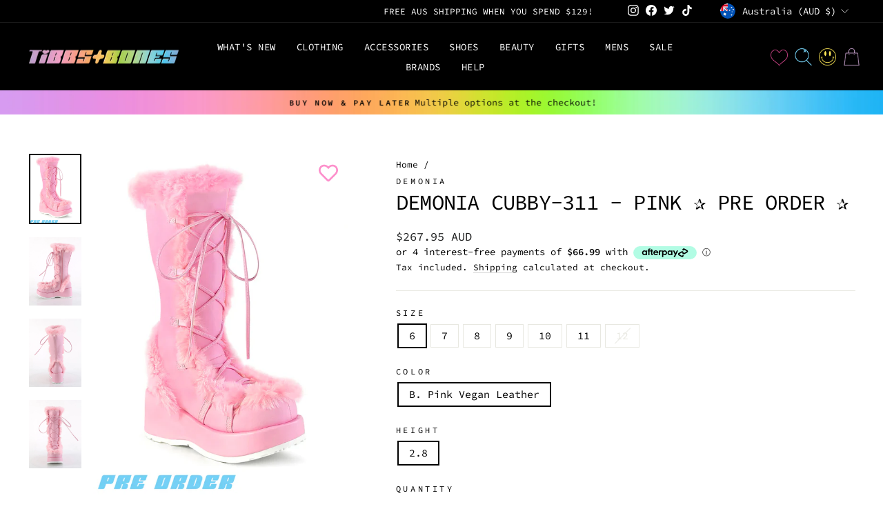

--- FILE ---
content_type: text/html; charset=utf-8
request_url: https://www.tibbsandbones.com/products/demonia-cubby-311-pink-pre-order
body_size: 59121
content:
<!doctype html>
<html class="no-js" lang="en" dir="ltr">
<head>
  <!-- Google tag (gtag.js) -->
<script async src="https://www.googletagmanager.com/gtag/js?id=AW-749260137">
</script>
<script>
  window.dataLayer = window.dataLayer || [];
  function gtag(){dataLayer.push(arguments);}
  gtag('js', new Date());

  gtag('config', 'AW-749260137');
</script>
  <meta charset="utf-8">
  <meta http-equiv="X-UA-Compatible" content="IE=edge,chrome=1">
  <meta name="viewport" content="width=device-width,initial-scale=1">
  <meta name="theme-color" content="#111111">
  <link rel="canonical" href="https://www.tibbsandbones.com/products/demonia-cubby-311-pink-pre-order">
  <link rel="preconnect" href="https://cdn.shopify.com" crossorigin>
  <link rel="preconnect" href="https://fonts.shopifycdn.com" crossorigin>
  <link rel="dns-prefetch" href="https://productreviews.shopifycdn.com">
  <link rel="dns-prefetch" href="https://ajax.googleapis.com">
  <link rel="dns-prefetch" href="https://maps.googleapis.com">
  <link rel="dns-prefetch" href="https://maps.gstatic.com"><link rel="shortcut icon" href="//www.tibbsandbones.com/cdn/shop/files/favicon6_32x32.png?v=1705639289" type="image/png" /><title>DEMONIA CUBBY-311 - PINK ✰ PRE ORDER ✰
&ndash; TIBBS &amp; BONES
</title>
<meta name="description" content="The only cult i wanna be in is the Demonia cult! These super cute fuzzy lace up platform boots are giving us major Bratz vibes and we are okay with it. Super comfy and made from a beautiful vegan suede, why not get them in every colour! MATERIAL &amp;amp; DETAILS - Lace-Up Mid-Calf Boot - Faux Fur Trim Detail - Full Inner "><meta property="og:site_name" content="TIBBS &amp; BONES">
  <meta property="og:url" content="https://www.tibbsandbones.com/products/demonia-cubby-311-pink-pre-order">
  <meta property="og:title" content="DEMONIA CUBBY-311 - PINK ✰ PRE ORDER ✰">
  <meta property="og:type" content="product">
  <meta property="og:description" content="The only cult i wanna be in is the Demonia cult! These super cute fuzzy lace up platform boots are giving us major Bratz vibes and we are okay with it. Super comfy and made from a beautiful vegan suede, why not get them in every colour! MATERIAL &amp;amp; DETAILS - Lace-Up Mid-Calf Boot - Faux Fur Trim Detail - Full Inner "><meta property="og:image" content="http://www.tibbsandbones.com/cdn/shop/files/cub311pink.jpg?v=1749232228">
    <meta property="og:image:secure_url" content="https://www.tibbsandbones.com/cdn/shop/files/cub311pink.jpg?v=1749232228">
    <meta property="og:image:width" content="1065">
    <meta property="og:image:height" content="1420"><meta name="twitter:site" content="@tibbsandbones">
  <meta name="twitter:card" content="summary_large_image">
  <meta name="twitter:title" content="DEMONIA CUBBY-311 - PINK ✰ PRE ORDER ✰">
  <meta name="twitter:description" content="The only cult i wanna be in is the Demonia cult! These super cute fuzzy lace up platform boots are giving us major Bratz vibes and we are okay with it. Super comfy and made from a beautiful vegan suede, why not get them in every colour! MATERIAL &amp;amp; DETAILS - Lace-Up Mid-Calf Boot - Faux Fur Trim Detail - Full Inner ">
<style data-shopify>@font-face {
  font-family: "Source Code Pro";
  font-weight: 400;
  font-style: normal;
  font-display: swap;
  src: url("//www.tibbsandbones.com/cdn/fonts/source_code_pro/sourcecodepro_n4.057a1deeb017f07198e1e712ce5e03dbfb3c5dfa.woff2") format("woff2"),
       url("//www.tibbsandbones.com/cdn/fonts/source_code_pro/sourcecodepro_n4.9575234ffbb5a688fb454ab8c917c06259a52d9f.woff") format("woff");
}

  @font-face {
  font-family: "Source Code Pro";
  font-weight: 400;
  font-style: normal;
  font-display: swap;
  src: url("//www.tibbsandbones.com/cdn/fonts/source_code_pro/sourcecodepro_n4.057a1deeb017f07198e1e712ce5e03dbfb3c5dfa.woff2") format("woff2"),
       url("//www.tibbsandbones.com/cdn/fonts/source_code_pro/sourcecodepro_n4.9575234ffbb5a688fb454ab8c917c06259a52d9f.woff") format("woff");
}


  @font-face {
  font-family: "Source Code Pro";
  font-weight: 600;
  font-style: normal;
  font-display: swap;
  src: url("//www.tibbsandbones.com/cdn/fonts/source_code_pro/sourcecodepro_n6.ba90ea94b890edb85521b147a3a7fb9db347065d.woff2") format("woff2"),
       url("//www.tibbsandbones.com/cdn/fonts/source_code_pro/sourcecodepro_n6.69b1810d3be737f8880ab60e60c9dc451b01184f.woff") format("woff");
}

  @font-face {
  font-family: "Source Code Pro";
  font-weight: 400;
  font-style: italic;
  font-display: swap;
  src: url("//www.tibbsandbones.com/cdn/fonts/source_code_pro/sourcecodepro_i4.b8cda09af4d4f174115fd0dc19634de7831a3517.woff2") format("woff2"),
       url("//www.tibbsandbones.com/cdn/fonts/source_code_pro/sourcecodepro_i4.9c0f2d26552cac795ba59f85fe42a7b6838a81ac.woff") format("woff");
}

  @font-face {
  font-family: "Source Code Pro";
  font-weight: 600;
  font-style: italic;
  font-display: swap;
  src: url("//www.tibbsandbones.com/cdn/fonts/source_code_pro/sourcecodepro_i6.eea1a8a3ba79eaf9830c2d71562e991fb896fb5e.woff2") format("woff2"),
       url("//www.tibbsandbones.com/cdn/fonts/source_code_pro/sourcecodepro_i6.c490a8003c8e1576cf36eacc5cd0ab4908d97c0e.woff") format("woff");
}

</style><link href="//www.tibbsandbones.com/cdn/shop/t/44/assets/theme.css?v=134354736583462849551743480791" rel="stylesheet" type="text/css" media="all" />
<style data-shopify>:root {
    --typeHeaderPrimary: "Source Code Pro";
    --typeHeaderFallback: monospace;
    --typeHeaderSize: 36px;
    --typeHeaderWeight: 400;
    --typeHeaderLineHeight: 1;
    --typeHeaderSpacing: -0.025em;

    --typeBasePrimary:"Source Code Pro";
    --typeBaseFallback:monospace;
    --typeBaseSize: 15px;
    --typeBaseWeight: 400;
    --typeBaseSpacing: 0.0em;
    --typeBaseLineHeight: 1.2;

    --typeCollectionTitle: 20px;

    --iconWeight: 2px;
    --iconLinecaps: miter;

    
      --buttonRadius: 0px;
    

    --colorGridOverlayOpacity: 0.1;
  }

  .placeholder-content {
    background-image: linear-gradient(100deg, rgba(0,0,0,0) 40%, rgba(0, 0, 0, 0.0) 63%, rgba(0,0,0,0) 79%);
  }</style><link href="//www.tibbsandbones.com/cdn/shop/t/44/assets/custom.css?v=7066171963424175661766161067" rel="stylesheet" type="text/css" media="all" />
  <script>
    document.documentElement.className = document.documentElement.className.replace('no-js', 'js');

    window.theme = window.theme || {};
    theme.routes = {
      home: "/",
      cart: "/cart.js",
      cartPage: "/cart",
      cartAdd: "/cart/add.js",
      cartChange: "/cart/change.js",
      search: "/search",
      predictive_url: "/search/suggest"
    };
    theme.strings = {
      soldOut: "Sold Out",
      unavailable: "Unavailable",
      inStockLabel: "In stock, ready to ship",
      oneStockLabel: "Low stock - [count] item left",
      otherStockLabel: "Low stock - [count] items left",
      willNotShipUntil: "Ready to ship [date]",
      willBeInStockAfter: "Back in stock [date]",
      waitingForStock: "Inventory on the way",
      savePrice: "Save [saved_amount]",
      cartEmpty: "Your cart is currently empty.",
      cartTermsConfirmation: "You must agree with the terms and conditions of sales to check out",
      searchCollections: "Collections:",
      searchPages: "Pages:",
      searchArticles: "Articles:",
      productFrom: "from ",
      maxQuantity: "You can only have [quantity] of [title] in your cart."
    };
    theme.settings = {
      cartType: "drawer",
      isCustomerTemplate: false,
      moneyFormat: "\u003cspan class=money\u003e${{amount}} AUD\u003c\/span\u003e",
      saveType: "percent",
      productImageSize: "square",
      productImageCover: true,
      predictiveSearch: true,
      predictiveSearchType: "product,article,page,collection",
      predictiveSearchVendor: false,
      predictiveSearchPrice: false,
      quickView: true,
      themeName: 'Impulse',
      themeVersion: "7.2.0"
    };
  </script>

  <script>window.performance && window.performance.mark && window.performance.mark('shopify.content_for_header.start');</script><meta name="google-site-verification" content="u3aaWkJrapb5ycnxLa_JDnbHSzKGvQFE5j6-au2m2LI">
<meta id="shopify-digital-wallet" name="shopify-digital-wallet" content="/6464381/digital_wallets/dialog">
<meta name="shopify-checkout-api-token" content="6fe377030bb35437791a2da4cedc9699">
<meta id="in-context-paypal-metadata" data-shop-id="6464381" data-venmo-supported="false" data-environment="production" data-locale="en_US" data-paypal-v4="true" data-currency="AUD">
<link rel="alternate" type="application/json+oembed" href="https://www.tibbsandbones.com/products/demonia-cubby-311-pink-pre-order.oembed">
<script async="async" src="/checkouts/internal/preloads.js?locale=en-AU"></script>
<link rel="preconnect" href="https://shop.app" crossorigin="anonymous">
<script async="async" src="https://shop.app/checkouts/internal/preloads.js?locale=en-AU&shop_id=6464381" crossorigin="anonymous"></script>
<script id="apple-pay-shop-capabilities" type="application/json">{"shopId":6464381,"countryCode":"AU","currencyCode":"AUD","merchantCapabilities":["supports3DS"],"merchantId":"gid:\/\/shopify\/Shop\/6464381","merchantName":"TIBBS \u0026 BONES","requiredBillingContactFields":["postalAddress","email","phone"],"requiredShippingContactFields":["postalAddress","email","phone"],"shippingType":"shipping","supportedNetworks":["visa","masterCard","amex","jcb"],"total":{"type":"pending","label":"TIBBS \u0026 BONES","amount":"1.00"},"shopifyPaymentsEnabled":true,"supportsSubscriptions":true}</script>
<script id="shopify-features" type="application/json">{"accessToken":"6fe377030bb35437791a2da4cedc9699","betas":["rich-media-storefront-analytics"],"domain":"www.tibbsandbones.com","predictiveSearch":true,"shopId":6464381,"locale":"en"}</script>
<script>var Shopify = Shopify || {};
Shopify.shop = "tibbs-bones.myshopify.com";
Shopify.locale = "en";
Shopify.currency = {"active":"AUD","rate":"1.0"};
Shopify.country = "AU";
Shopify.theme = {"name":"02\/04- NEW WEBSITE - MS Impulse Theme","id":136739618886,"schema_name":"Impulse","schema_version":"7.2.0","theme_store_id":857,"role":"main"};
Shopify.theme.handle = "null";
Shopify.theme.style = {"id":null,"handle":null};
Shopify.cdnHost = "www.tibbsandbones.com/cdn";
Shopify.routes = Shopify.routes || {};
Shopify.routes.root = "/";</script>
<script type="module">!function(o){(o.Shopify=o.Shopify||{}).modules=!0}(window);</script>
<script>!function(o){function n(){var o=[];function n(){o.push(Array.prototype.slice.apply(arguments))}return n.q=o,n}var t=o.Shopify=o.Shopify||{};t.loadFeatures=n(),t.autoloadFeatures=n()}(window);</script>
<script>
  window.ShopifyPay = window.ShopifyPay || {};
  window.ShopifyPay.apiHost = "shop.app\/pay";
  window.ShopifyPay.redirectState = null;
</script>
<script id="shop-js-analytics" type="application/json">{"pageType":"product"}</script>
<script defer="defer" async type="module" src="//www.tibbsandbones.com/cdn/shopifycloud/shop-js/modules/v2/client.init-shop-cart-sync_DtuiiIyl.en.esm.js"></script>
<script defer="defer" async type="module" src="//www.tibbsandbones.com/cdn/shopifycloud/shop-js/modules/v2/chunk.common_CUHEfi5Q.esm.js"></script>
<script type="module">
  await import("//www.tibbsandbones.com/cdn/shopifycloud/shop-js/modules/v2/client.init-shop-cart-sync_DtuiiIyl.en.esm.js");
await import("//www.tibbsandbones.com/cdn/shopifycloud/shop-js/modules/v2/chunk.common_CUHEfi5Q.esm.js");

  window.Shopify.SignInWithShop?.initShopCartSync?.({"fedCMEnabled":true,"windoidEnabled":true});

</script>
<script>
  window.Shopify = window.Shopify || {};
  if (!window.Shopify.featureAssets) window.Shopify.featureAssets = {};
  window.Shopify.featureAssets['shop-js'] = {"shop-cart-sync":["modules/v2/client.shop-cart-sync_DFoTY42P.en.esm.js","modules/v2/chunk.common_CUHEfi5Q.esm.js"],"init-fed-cm":["modules/v2/client.init-fed-cm_D2UNy1i2.en.esm.js","modules/v2/chunk.common_CUHEfi5Q.esm.js"],"init-shop-email-lookup-coordinator":["modules/v2/client.init-shop-email-lookup-coordinator_BQEe2rDt.en.esm.js","modules/v2/chunk.common_CUHEfi5Q.esm.js"],"shop-cash-offers":["modules/v2/client.shop-cash-offers_3CTtReFF.en.esm.js","modules/v2/chunk.common_CUHEfi5Q.esm.js","modules/v2/chunk.modal_BewljZkx.esm.js"],"shop-button":["modules/v2/client.shop-button_C6oxCjDL.en.esm.js","modules/v2/chunk.common_CUHEfi5Q.esm.js"],"init-windoid":["modules/v2/client.init-windoid_5pix8xhK.en.esm.js","modules/v2/chunk.common_CUHEfi5Q.esm.js"],"avatar":["modules/v2/client.avatar_BTnouDA3.en.esm.js"],"init-shop-cart-sync":["modules/v2/client.init-shop-cart-sync_DtuiiIyl.en.esm.js","modules/v2/chunk.common_CUHEfi5Q.esm.js"],"shop-toast-manager":["modules/v2/client.shop-toast-manager_BYv_8cH1.en.esm.js","modules/v2/chunk.common_CUHEfi5Q.esm.js"],"pay-button":["modules/v2/client.pay-button_FnF9EIkY.en.esm.js","modules/v2/chunk.common_CUHEfi5Q.esm.js"],"shop-login-button":["modules/v2/client.shop-login-button_CH1KUpOf.en.esm.js","modules/v2/chunk.common_CUHEfi5Q.esm.js","modules/v2/chunk.modal_BewljZkx.esm.js"],"init-customer-accounts-sign-up":["modules/v2/client.init-customer-accounts-sign-up_aj7QGgYS.en.esm.js","modules/v2/client.shop-login-button_CH1KUpOf.en.esm.js","modules/v2/chunk.common_CUHEfi5Q.esm.js","modules/v2/chunk.modal_BewljZkx.esm.js"],"init-shop-for-new-customer-accounts":["modules/v2/client.init-shop-for-new-customer-accounts_NbnYRf_7.en.esm.js","modules/v2/client.shop-login-button_CH1KUpOf.en.esm.js","modules/v2/chunk.common_CUHEfi5Q.esm.js","modules/v2/chunk.modal_BewljZkx.esm.js"],"init-customer-accounts":["modules/v2/client.init-customer-accounts_ppedhqCH.en.esm.js","modules/v2/client.shop-login-button_CH1KUpOf.en.esm.js","modules/v2/chunk.common_CUHEfi5Q.esm.js","modules/v2/chunk.modal_BewljZkx.esm.js"],"shop-follow-button":["modules/v2/client.shop-follow-button_CMIBBa6u.en.esm.js","modules/v2/chunk.common_CUHEfi5Q.esm.js","modules/v2/chunk.modal_BewljZkx.esm.js"],"lead-capture":["modules/v2/client.lead-capture_But0hIyf.en.esm.js","modules/v2/chunk.common_CUHEfi5Q.esm.js","modules/v2/chunk.modal_BewljZkx.esm.js"],"checkout-modal":["modules/v2/client.checkout-modal_BBxc70dQ.en.esm.js","modules/v2/chunk.common_CUHEfi5Q.esm.js","modules/v2/chunk.modal_BewljZkx.esm.js"],"shop-login":["modules/v2/client.shop-login_hM3Q17Kl.en.esm.js","modules/v2/chunk.common_CUHEfi5Q.esm.js","modules/v2/chunk.modal_BewljZkx.esm.js"],"payment-terms":["modules/v2/client.payment-terms_CAtGlQYS.en.esm.js","modules/v2/chunk.common_CUHEfi5Q.esm.js","modules/v2/chunk.modal_BewljZkx.esm.js"]};
</script>
<script>(function() {
  var isLoaded = false;
  function asyncLoad() {
    if (isLoaded) return;
    isLoaded = true;
    var urls = ["https:\/\/chimpstatic.com\/mcjs-connected\/js\/users\/36c06f248c1bdd74e6c2943ea\/1b2dbcdc8c86928cc29009ae9.js?shop=tibbs-bones.myshopify.com","https:\/\/wishlisthero-assets.revampco.com\/store-front\/bundle2.js?shop=tibbs-bones.myshopify.com","https:\/\/s3.eu-west-1.amazonaws.com\/production-klarna-il-shopify-osm\/259276dac6e66e514c30afed620b50614997523d\/tibbs-bones.myshopify.com-1743597960257.js?shop=tibbs-bones.myshopify.com"];
    for (var i = 0; i < urls.length; i++) {
      var s = document.createElement('script');
      s.type = 'text/javascript';
      s.async = true;
      s.src = urls[i];
      var x = document.getElementsByTagName('script')[0];
      x.parentNode.insertBefore(s, x);
    }
  };
  if(window.attachEvent) {
    window.attachEvent('onload', asyncLoad);
  } else {
    window.addEventListener('load', asyncLoad, false);
  }
})();</script>
<script id="__st">var __st={"a":6464381,"offset":39600,"reqid":"072168a6-6ab4-40fd-b2d9-3229c4bf25d7-1766773202","pageurl":"www.tibbsandbones.com\/products\/demonia-cubby-311-pink-pre-order","u":"daa1e3dd2bef","p":"product","rtyp":"product","rid":6981196939334};</script>
<script>window.ShopifyPaypalV4VisibilityTracking = true;</script>
<script id="captcha-bootstrap">!function(){'use strict';const t='contact',e='account',n='new_comment',o=[[t,t],['blogs',n],['comments',n],[t,'customer']],c=[[e,'customer_login'],[e,'guest_login'],[e,'recover_customer_password'],[e,'create_customer']],r=t=>t.map((([t,e])=>`form[action*='/${t}']:not([data-nocaptcha='true']) input[name='form_type'][value='${e}']`)).join(','),a=t=>()=>t?[...document.querySelectorAll(t)].map((t=>t.form)):[];function s(){const t=[...o],e=r(t);return a(e)}const i='password',u='form_key',d=['recaptcha-v3-token','g-recaptcha-response','h-captcha-response',i],f=()=>{try{return window.sessionStorage}catch{return}},m='__shopify_v',_=t=>t.elements[u];function p(t,e,n=!1){try{const o=window.sessionStorage,c=JSON.parse(o.getItem(e)),{data:r}=function(t){const{data:e,action:n}=t;return t[m]||n?{data:e,action:n}:{data:t,action:n}}(c);for(const[e,n]of Object.entries(r))t.elements[e]&&(t.elements[e].value=n);n&&o.removeItem(e)}catch(o){console.error('form repopulation failed',{error:o})}}const l='form_type',E='cptcha';function T(t){t.dataset[E]=!0}const w=window,h=w.document,L='Shopify',v='ce_forms',y='captcha';let A=!1;((t,e)=>{const n=(g='f06e6c50-85a8-45c8-87d0-21a2b65856fe',I='https://cdn.shopify.com/shopifycloud/storefront-forms-hcaptcha/ce_storefront_forms_captcha_hcaptcha.v1.5.2.iife.js',D={infoText:'Protected by hCaptcha',privacyText:'Privacy',termsText:'Terms'},(t,e,n)=>{const o=w[L][v],c=o.bindForm;if(c)return c(t,g,e,D).then(n);var r;o.q.push([[t,g,e,D],n]),r=I,A||(h.body.append(Object.assign(h.createElement('script'),{id:'captcha-provider',async:!0,src:r})),A=!0)});var g,I,D;w[L]=w[L]||{},w[L][v]=w[L][v]||{},w[L][v].q=[],w[L][y]=w[L][y]||{},w[L][y].protect=function(t,e){n(t,void 0,e),T(t)},Object.freeze(w[L][y]),function(t,e,n,w,h,L){const[v,y,A,g]=function(t,e,n){const i=e?o:[],u=t?c:[],d=[...i,...u],f=r(d),m=r(i),_=r(d.filter((([t,e])=>n.includes(e))));return[a(f),a(m),a(_),s()]}(w,h,L),I=t=>{const e=t.target;return e instanceof HTMLFormElement?e:e&&e.form},D=t=>v().includes(t);t.addEventListener('submit',(t=>{const e=I(t);if(!e)return;const n=D(e)&&!e.dataset.hcaptchaBound&&!e.dataset.recaptchaBound,o=_(e),c=g().includes(e)&&(!o||!o.value);(n||c)&&t.preventDefault(),c&&!n&&(function(t){try{if(!f())return;!function(t){const e=f();if(!e)return;const n=_(t);if(!n)return;const o=n.value;o&&e.removeItem(o)}(t);const e=Array.from(Array(32),(()=>Math.random().toString(36)[2])).join('');!function(t,e){_(t)||t.append(Object.assign(document.createElement('input'),{type:'hidden',name:u})),t.elements[u].value=e}(t,e),function(t,e){const n=f();if(!n)return;const o=[...t.querySelectorAll(`input[type='${i}']`)].map((({name:t})=>t)),c=[...d,...o],r={};for(const[a,s]of new FormData(t).entries())c.includes(a)||(r[a]=s);n.setItem(e,JSON.stringify({[m]:1,action:t.action,data:r}))}(t,e)}catch(e){console.error('failed to persist form',e)}}(e),e.submit())}));const S=(t,e)=>{t&&!t.dataset[E]&&(n(t,e.some((e=>e===t))),T(t))};for(const o of['focusin','change'])t.addEventListener(o,(t=>{const e=I(t);D(e)&&S(e,y())}));const B=e.get('form_key'),M=e.get(l),P=B&&M;t.addEventListener('DOMContentLoaded',(()=>{const t=y();if(P)for(const e of t)e.elements[l].value===M&&p(e,B);[...new Set([...A(),...v().filter((t=>'true'===t.dataset.shopifyCaptcha))])].forEach((e=>S(e,t)))}))}(h,new URLSearchParams(w.location.search),n,t,e,['guest_login'])})(!0,!0)}();</script>
<script integrity="sha256-4kQ18oKyAcykRKYeNunJcIwy7WH5gtpwJnB7kiuLZ1E=" data-source-attribution="shopify.loadfeatures" defer="defer" src="//www.tibbsandbones.com/cdn/shopifycloud/storefront/assets/storefront/load_feature-a0a9edcb.js" crossorigin="anonymous"></script>
<script crossorigin="anonymous" defer="defer" src="//www.tibbsandbones.com/cdn/shopifycloud/storefront/assets/shopify_pay/storefront-65b4c6d7.js?v=20250812"></script>
<script data-source-attribution="shopify.dynamic_checkout.dynamic.init">var Shopify=Shopify||{};Shopify.PaymentButton=Shopify.PaymentButton||{isStorefrontPortableWallets:!0,init:function(){window.Shopify.PaymentButton.init=function(){};var t=document.createElement("script");t.src="https://www.tibbsandbones.com/cdn/shopifycloud/portable-wallets/latest/portable-wallets.en.js",t.type="module",document.head.appendChild(t)}};
</script>
<script data-source-attribution="shopify.dynamic_checkout.buyer_consent">
  function portableWalletsHideBuyerConsent(e){var t=document.getElementById("shopify-buyer-consent"),n=document.getElementById("shopify-subscription-policy-button");t&&n&&(t.classList.add("hidden"),t.setAttribute("aria-hidden","true"),n.removeEventListener("click",e))}function portableWalletsShowBuyerConsent(e){var t=document.getElementById("shopify-buyer-consent"),n=document.getElementById("shopify-subscription-policy-button");t&&n&&(t.classList.remove("hidden"),t.removeAttribute("aria-hidden"),n.addEventListener("click",e))}window.Shopify?.PaymentButton&&(window.Shopify.PaymentButton.hideBuyerConsent=portableWalletsHideBuyerConsent,window.Shopify.PaymentButton.showBuyerConsent=portableWalletsShowBuyerConsent);
</script>
<script>
  function portableWalletsCleanup(e){e&&e.src&&console.error("Failed to load portable wallets script "+e.src);var t=document.querySelectorAll("shopify-accelerated-checkout .shopify-payment-button__skeleton, shopify-accelerated-checkout-cart .wallet-cart-button__skeleton"),e=document.getElementById("shopify-buyer-consent");for(let e=0;e<t.length;e++)t[e].remove();e&&e.remove()}function portableWalletsNotLoadedAsModule(e){e instanceof ErrorEvent&&"string"==typeof e.message&&e.message.includes("import.meta")&&"string"==typeof e.filename&&e.filename.includes("portable-wallets")&&(window.removeEventListener("error",portableWalletsNotLoadedAsModule),window.Shopify.PaymentButton.failedToLoad=e,"loading"===document.readyState?document.addEventListener("DOMContentLoaded",window.Shopify.PaymentButton.init):window.Shopify.PaymentButton.init())}window.addEventListener("error",portableWalletsNotLoadedAsModule);
</script>

<script type="module" src="https://www.tibbsandbones.com/cdn/shopifycloud/portable-wallets/latest/portable-wallets.en.js" onError="portableWalletsCleanup(this)" crossorigin="anonymous"></script>
<script nomodule>
  document.addEventListener("DOMContentLoaded", portableWalletsCleanup);
</script>

<link id="shopify-accelerated-checkout-styles" rel="stylesheet" media="screen" href="https://www.tibbsandbones.com/cdn/shopifycloud/portable-wallets/latest/accelerated-checkout-backwards-compat.css" crossorigin="anonymous">
<style id="shopify-accelerated-checkout-cart">
        #shopify-buyer-consent {
  margin-top: 1em;
  display: inline-block;
  width: 100%;
}

#shopify-buyer-consent.hidden {
  display: none;
}

#shopify-subscription-policy-button {
  background: none;
  border: none;
  padding: 0;
  text-decoration: underline;
  font-size: inherit;
  cursor: pointer;
}

#shopify-subscription-policy-button::before {
  box-shadow: none;
}

      </style>

<script>window.performance && window.performance.mark && window.performance.mark('shopify.content_for_header.end');</script>

  <script src="//www.tibbsandbones.com/cdn/shop/t/44/assets/vendor-scripts-v11.js" defer="defer"></script><link rel="stylesheet" href="//www.tibbsandbones.com/cdn/shop/t/44/assets/country-flags.css"><script src="//www.tibbsandbones.com/cdn/shop/t/44/assets/theme.js?v=95933296080004794351743479890" defer="defer"></script>
  
<!-- BEGIN app block: shopify://apps/simprosys-google-shopping-feed/blocks/core_settings_block/1f0b859e-9fa6-4007-97e8-4513aff5ff3b --><!-- BEGIN: GSF App Core Tags & Scripts by Simprosys Google Shopping Feed -->









<!-- END: GSF App Core Tags & Scripts by Simprosys Google Shopping Feed -->
<!-- END app block --><!-- BEGIN app block: shopify://apps/wishlist-hero/blocks/app-embed/a9a5079b-59e8-47cb-b659-ecf1c60b9b72 -->


  <script type="application/json" id="WH-ProductJson-product-template">
    {"id":6981196939334,"title":"DEMONIA CUBBY-311 - PINK ✰ PRE ORDER ✰","handle":"demonia-cubby-311-pink-pre-order","description":"\u003cp\u003eThe only cult i wanna be in is the Demonia cult! These super cute fuzzy lace up platform boots are giving us major Bratz vibes and we are okay with it. Super comfy and made from a beautiful vegan suede, why not get them in every colour!\u003c\/p\u003e\n\u003cp\u003e\u003cstrong\u003eMATERIAL \u0026amp; DETAILS\u003c\/strong\u003e\u003c\/p\u003e\n\u003cp\u003e-\u003cspan\u003e \u003c\/span\u003e\u003cmeta charset=\"utf-8\"\u003e\u003cspan data-mce-fragment=\"1\"\u003eLace-Up Mid-Calf Boot\u003c\/span\u003e\u003c\/p\u003e\n\u003cp\u003e\u003cmeta charset=\"utf-8\"\u003e\u003cspan\u003e- Faux Fur Trim Detail\u003c\/span\u003e\u003c\/p\u003e\n\u003cp\u003e\u003cspan\u003e- \u003c\/span\u003eFull Inner Side Zip Closure\u003c\/p\u003e\n\u003cp\u003e\u003cmeta charset=\"utf-8\"\u003e\u003cb data-mce-fragment=\"1\"\u003ePRE ORDER -͟͟͞☆\u003c\/b\u003e\u003cspan data-mce-fragment=\"1\"\u003e We order this special shoe just for you! \u0026lt;3 Simply add to your cart \u0026amp; checkout as usual. This item is able to be returned or exchanged if the size isn't perfect. \u003c\/span\u003e\u003cb data-mce-fragment=\"1\"\u003ePlease note:\u003c\/b\u003e\u003cspan data-mce-fragment=\"1\"\u003e It will arrive at Tibbs HQ in approximately \u003c\/span\u003e\u003cb data-mce-fragment=\"1\"\u003e5-10\u003c\/b\u003e\u003cspan data-mce-fragment=\"1\"\u003e \u003c\/span\u003e\u003cb data-mce-fragment=\"1\"\u003edays\u003c\/b\u003e\u003cspan data-mce-fragment=\"1\"\u003e then we will dispatch to you. Please see our pre order fact page for all the info you need \u003c\/span\u003e\u003ca href=\"https:\/\/www.tibbsandbones.com\/pages\/pre-order-made-to-order\" data-saferedirecturl=\"https:\/\/www.google.com\/url?q=https:\/\/www.tibbsandbones.com\/pages\/pre-order-made-to-order\u0026amp;source=gmail\u0026amp;ust=1698904046002000\u0026amp;usg=AOvVaw1rfoL6ftZ_ucgDKzvt7EXI\" data-mce-href=\"https:\/\/www.tibbsandbones.com\/pages\/pre-order-made-to-order\" target=\"_blank\" data-mce-fragment=\"1\"\u003ehere\u003c\/a\u003e\u003cspan data-mce-fragment=\"1\"\u003e.\u003c\/span\u003e\u003c\/p\u003e\n\u003cp\u003e- Demonia Shoes is such an iconic brand serving up so many platforms, goth \u0026amp; steampunk stompers, lace up boots, metal, punk \u0026amp; alternative boots, zip up boots, combat boots, chunky boots, doof \u0026amp; festival boots, flats, creepers and more! Join the Demonia Cult!\u003cbr\u003e\u003cmeta charset=\"utf-8\"\u003e\u003c\/p\u003e\n\u003cp\u003e\u003cstrong\u003eSIZE \u0026amp; FIT\u003c\/strong\u003e\u003c\/p\u003e\n\u003cp\u003e-\u003cspan\u003e \u003cmeta charset=\"utf-8\"\u003e2 3\/4\"\" (70mm) Platform\u003c\/span\u003e\u003c\/p\u003e\n\u003cp\u003e- Calf circumference\u003cspan\u003e 12.625 \u003c\/span\u003einches \u003cbr\u003e\u003c\/p\u003e\n\u003cdiv\u003e- Shaft height 11.75\u003cspan\u003e \u003c\/span\u003einches\u003c\/div\u003e\n\u003cp\u003e- US womens sizing\u003cmeta charset=\"utf-8\"\u003e\u003c\/p\u003e\n\u003cp\u003e\u003cspan\u003e-  If you need ANY help with sizing, don't hesitate to contact us via chat, dm, text or email.\u003c\/span\u003e\u003c\/p\u003e\n\u003cdiv\u003e- If we are sold out of a certain size or Demonia style, contact us so we can suss when it is coming back for you!\u003cbr\u003e\n\u003c\/div\u003e\n\u003cp\u003e\u003cimg alt=\"\" src=\"https:\/\/cdn.shopify.com\/s\/files\/1\/0646\/4381\/files\/DEMONIASIZECHART_7e6e99ed-e8ba-4ea7-9703-865252effa37.jpg?v=1699592867\"\u003e\u003c\/p\u003e","published_at":"2025-08-19T20:00:01+10:00","created_at":"2022-08-10T14:49:24+10:00","vendor":"Demonia","type":"Women's Mid-Calf \u0026 Knee High Boots","tags":["ALL BOOTS PO","ANKLE BOOTS PO","BLACK FRIDAY 2024","BLACK-FRIDAY-2025","BOXING DAY 2024","BOXING-DAY-2025","bratz","bratz boots","camel 311","camel 311 boots","CUBBY-311","CURRENT","demonia","demonia australia","demonia boots","demonia melbourne stockist","demonia shops","demonia stockist","demonia-5-off","HALLOWEEN-2025-DISCOUNT","knee high po","mid calf boots","new-300322","pink boots","pink vegan leather boots","pink vegan suede boots","PLATFORMS PO","preorder","wide calf"],"price":26795,"price_min":26795,"price_max":26795,"available":true,"price_varies":false,"compare_at_price":26795,"compare_at_price_min":26795,"compare_at_price_max":26795,"compare_at_price_varies":false,"variants":[{"id":40244411957318,"title":"6 \/ B. Pink Vegan Leather \/ 2.8","option1":"6","option2":"B. Pink Vegan Leather","option3":"2.8","sku":"CUB311\/BPVL","requires_shipping":true,"taxable":true,"featured_image":null,"available":true,"name":"DEMONIA CUBBY-311 - PINK ✰ PRE ORDER ✰ - 6 \/ B. Pink Vegan Leather \/ 2.8","public_title":"6 \/ B. Pink Vegan Leather \/ 2.8","options":["6","B. Pink Vegan Leather","2.8"],"price":26795,"weight":2087,"compare_at_price":26795,"inventory_quantity":5,"inventory_management":"shopify","inventory_policy":"deny","barcode":null,"requires_selling_plan":false,"selling_plan_allocations":[]},{"id":40244411990086,"title":"7 \/ B. Pink Vegan Leather \/ 2.8","option1":"7","option2":"B. Pink Vegan Leather","option3":"2.8","sku":"CUB311\/BPVL","requires_shipping":true,"taxable":true,"featured_image":null,"available":true,"name":"DEMONIA CUBBY-311 - PINK ✰ PRE ORDER ✰ - 7 \/ B. Pink Vegan Leather \/ 2.8","public_title":"7 \/ B. Pink Vegan Leather \/ 2.8","options":["7","B. Pink Vegan Leather","2.8"],"price":26795,"weight":2087,"compare_at_price":26795,"inventory_quantity":5,"inventory_management":"shopify","inventory_policy":"deny","barcode":null,"requires_selling_plan":false,"selling_plan_allocations":[]},{"id":40244412022854,"title":"8 \/ B. Pink Vegan Leather \/ 2.8","option1":"8","option2":"B. Pink Vegan Leather","option3":"2.8","sku":"CUB311\/BPVL","requires_shipping":true,"taxable":true,"featured_image":null,"available":true,"name":"DEMONIA CUBBY-311 - PINK ✰ PRE ORDER ✰ - 8 \/ B. Pink Vegan Leather \/ 2.8","public_title":"8 \/ B. Pink Vegan Leather \/ 2.8","options":["8","B. Pink Vegan Leather","2.8"],"price":26795,"weight":2087,"compare_at_price":26795,"inventory_quantity":5,"inventory_management":"shopify","inventory_policy":"deny","barcode":null,"requires_selling_plan":false,"selling_plan_allocations":[]},{"id":40244412055622,"title":"9 \/ B. Pink Vegan Leather \/ 2.8","option1":"9","option2":"B. Pink Vegan Leather","option3":"2.8","sku":"CUB311\/BPVL","requires_shipping":true,"taxable":true,"featured_image":null,"available":true,"name":"DEMONIA CUBBY-311 - PINK ✰ PRE ORDER ✰ - 9 \/ B. Pink Vegan Leather \/ 2.8","public_title":"9 \/ B. Pink Vegan Leather \/ 2.8","options":["9","B. Pink Vegan Leather","2.8"],"price":26795,"weight":2087,"compare_at_price":26795,"inventory_quantity":5,"inventory_management":"shopify","inventory_policy":"deny","barcode":null,"requires_selling_plan":false,"selling_plan_allocations":[]},{"id":40244412088390,"title":"10 \/ B. Pink Vegan Leather \/ 2.8","option1":"10","option2":"B. Pink Vegan Leather","option3":"2.8","sku":"CUB311\/BPVL","requires_shipping":true,"taxable":true,"featured_image":null,"available":true,"name":"DEMONIA CUBBY-311 - PINK ✰ PRE ORDER ✰ - 10 \/ B. Pink Vegan Leather \/ 2.8","public_title":"10 \/ B. Pink Vegan Leather \/ 2.8","options":["10","B. Pink Vegan Leather","2.8"],"price":26795,"weight":2087,"compare_at_price":26795,"inventory_quantity":5,"inventory_management":"shopify","inventory_policy":"deny","barcode":null,"requires_selling_plan":false,"selling_plan_allocations":[]},{"id":40244412121158,"title":"11 \/ B. Pink Vegan Leather \/ 2.8","option1":"11","option2":"B. Pink Vegan Leather","option3":"2.8","sku":"CUB311\/BPVL","requires_shipping":true,"taxable":true,"featured_image":null,"available":true,"name":"DEMONIA CUBBY-311 - PINK ✰ PRE ORDER ✰ - 11 \/ B. Pink Vegan Leather \/ 2.8","public_title":"11 \/ B. Pink Vegan Leather \/ 2.8","options":["11","B. Pink Vegan Leather","2.8"],"price":26795,"weight":2087,"compare_at_price":26795,"inventory_quantity":5,"inventory_management":"shopify","inventory_policy":"deny","barcode":null,"requires_selling_plan":false,"selling_plan_allocations":[]},{"id":40244412153926,"title":"12 \/ B. Pink Vegan Leather \/ 2.8","option1":"12","option2":"B. Pink Vegan Leather","option3":"2.8","sku":"CUB311\/BPVL","requires_shipping":true,"taxable":true,"featured_image":null,"available":false,"name":"DEMONIA CUBBY-311 - PINK ✰ PRE ORDER ✰ - 12 \/ B. Pink Vegan Leather \/ 2.8","public_title":"12 \/ B. Pink Vegan Leather \/ 2.8","options":["12","B. Pink Vegan Leather","2.8"],"price":26795,"weight":2087,"compare_at_price":26795,"inventory_quantity":0,"inventory_management":"shopify","inventory_policy":"deny","barcode":null,"requires_selling_plan":false,"selling_plan_allocations":[]}],"images":["\/\/www.tibbsandbones.com\/cdn\/shop\/files\/cub311pink.jpg?v=1749232228","\/\/www.tibbsandbones.com\/cdn\/shop\/products\/p2_03eadbac-3b44-4c48-baad-34296f01a615.jpg?v=1749232228","\/\/www.tibbsandbones.com\/cdn\/shop\/products\/p1_86450ee7-ab44-4ece-9b25-4a0a6d5ec135.jpg?v=1749232228","\/\/www.tibbsandbones.com\/cdn\/shop\/products\/p3_325c670a-dc7a-4553-9082-8bb2a2bc88ec.jpg?v=1749232228"],"featured_image":"\/\/www.tibbsandbones.com\/cdn\/shop\/files\/cub311pink.jpg?v=1749232228","options":["Size","Color","Height"],"media":[{"alt":null,"id":22944063258694,"position":1,"preview_image":{"aspect_ratio":0.75,"height":1420,"width":1065,"src":"\/\/www.tibbsandbones.com\/cdn\/shop\/files\/cub311pink.jpg?v=1749232228"},"aspect_ratio":0.75,"height":1420,"media_type":"image","src":"\/\/www.tibbsandbones.com\/cdn\/shop\/files\/cub311pink.jpg?v=1749232228","width":1065},{"alt":null,"id":21795493314630,"position":2,"preview_image":{"aspect_ratio":0.768,"height":1024,"width":786,"src":"\/\/www.tibbsandbones.com\/cdn\/shop\/products\/p2_03eadbac-3b44-4c48-baad-34296f01a615.jpg?v=1749232228"},"aspect_ratio":0.768,"height":1024,"media_type":"image","src":"\/\/www.tibbsandbones.com\/cdn\/shop\/products\/p2_03eadbac-3b44-4c48-baad-34296f01a615.jpg?v=1749232228","width":786},{"alt":null,"id":21795493281862,"position":3,"preview_image":{"aspect_ratio":0.768,"height":1024,"width":786,"src":"\/\/www.tibbsandbones.com\/cdn\/shop\/products\/p1_86450ee7-ab44-4ece-9b25-4a0a6d5ec135.jpg?v=1749232228"},"aspect_ratio":0.768,"height":1024,"media_type":"image","src":"\/\/www.tibbsandbones.com\/cdn\/shop\/products\/p1_86450ee7-ab44-4ece-9b25-4a0a6d5ec135.jpg?v=1749232228","width":786},{"alt":null,"id":21795493347398,"position":4,"preview_image":{"aspect_ratio":0.768,"height":1024,"width":786,"src":"\/\/www.tibbsandbones.com\/cdn\/shop\/products\/p3_325c670a-dc7a-4553-9082-8bb2a2bc88ec.jpg?v=1749232228"},"aspect_ratio":0.768,"height":1024,"media_type":"image","src":"\/\/www.tibbsandbones.com\/cdn\/shop\/products\/p3_325c670a-dc7a-4553-9082-8bb2a2bc88ec.jpg?v=1749232228","width":786}],"requires_selling_plan":false,"selling_plan_groups":[],"content":"\u003cp\u003eThe only cult i wanna be in is the Demonia cult! These super cute fuzzy lace up platform boots are giving us major Bratz vibes and we are okay with it. Super comfy and made from a beautiful vegan suede, why not get them in every colour!\u003c\/p\u003e\n\u003cp\u003e\u003cstrong\u003eMATERIAL \u0026amp; DETAILS\u003c\/strong\u003e\u003c\/p\u003e\n\u003cp\u003e-\u003cspan\u003e \u003c\/span\u003e\u003cmeta charset=\"utf-8\"\u003e\u003cspan data-mce-fragment=\"1\"\u003eLace-Up Mid-Calf Boot\u003c\/span\u003e\u003c\/p\u003e\n\u003cp\u003e\u003cmeta charset=\"utf-8\"\u003e\u003cspan\u003e- Faux Fur Trim Detail\u003c\/span\u003e\u003c\/p\u003e\n\u003cp\u003e\u003cspan\u003e- \u003c\/span\u003eFull Inner Side Zip Closure\u003c\/p\u003e\n\u003cp\u003e\u003cmeta charset=\"utf-8\"\u003e\u003cb data-mce-fragment=\"1\"\u003ePRE ORDER -͟͟͞☆\u003c\/b\u003e\u003cspan data-mce-fragment=\"1\"\u003e We order this special shoe just for you! \u0026lt;3 Simply add to your cart \u0026amp; checkout as usual. This item is able to be returned or exchanged if the size isn't perfect. \u003c\/span\u003e\u003cb data-mce-fragment=\"1\"\u003ePlease note:\u003c\/b\u003e\u003cspan data-mce-fragment=\"1\"\u003e It will arrive at Tibbs HQ in approximately \u003c\/span\u003e\u003cb data-mce-fragment=\"1\"\u003e5-10\u003c\/b\u003e\u003cspan data-mce-fragment=\"1\"\u003e \u003c\/span\u003e\u003cb data-mce-fragment=\"1\"\u003edays\u003c\/b\u003e\u003cspan data-mce-fragment=\"1\"\u003e then we will dispatch to you. Please see our pre order fact page for all the info you need \u003c\/span\u003e\u003ca href=\"https:\/\/www.tibbsandbones.com\/pages\/pre-order-made-to-order\" data-saferedirecturl=\"https:\/\/www.google.com\/url?q=https:\/\/www.tibbsandbones.com\/pages\/pre-order-made-to-order\u0026amp;source=gmail\u0026amp;ust=1698904046002000\u0026amp;usg=AOvVaw1rfoL6ftZ_ucgDKzvt7EXI\" data-mce-href=\"https:\/\/www.tibbsandbones.com\/pages\/pre-order-made-to-order\" target=\"_blank\" data-mce-fragment=\"1\"\u003ehere\u003c\/a\u003e\u003cspan data-mce-fragment=\"1\"\u003e.\u003c\/span\u003e\u003c\/p\u003e\n\u003cp\u003e- Demonia Shoes is such an iconic brand serving up so many platforms, goth \u0026amp; steampunk stompers, lace up boots, metal, punk \u0026amp; alternative boots, zip up boots, combat boots, chunky boots, doof \u0026amp; festival boots, flats, creepers and more! Join the Demonia Cult!\u003cbr\u003e\u003cmeta charset=\"utf-8\"\u003e\u003c\/p\u003e\n\u003cp\u003e\u003cstrong\u003eSIZE \u0026amp; FIT\u003c\/strong\u003e\u003c\/p\u003e\n\u003cp\u003e-\u003cspan\u003e \u003cmeta charset=\"utf-8\"\u003e2 3\/4\"\" (70mm) Platform\u003c\/span\u003e\u003c\/p\u003e\n\u003cp\u003e- Calf circumference\u003cspan\u003e 12.625 \u003c\/span\u003einches \u003cbr\u003e\u003c\/p\u003e\n\u003cdiv\u003e- Shaft height 11.75\u003cspan\u003e \u003c\/span\u003einches\u003c\/div\u003e\n\u003cp\u003e- US womens sizing\u003cmeta charset=\"utf-8\"\u003e\u003c\/p\u003e\n\u003cp\u003e\u003cspan\u003e-  If you need ANY help with sizing, don't hesitate to contact us via chat, dm, text or email.\u003c\/span\u003e\u003c\/p\u003e\n\u003cdiv\u003e- If we are sold out of a certain size or Demonia style, contact us so we can suss when it is coming back for you!\u003cbr\u003e\n\u003c\/div\u003e\n\u003cp\u003e\u003cimg alt=\"\" src=\"https:\/\/cdn.shopify.com\/s\/files\/1\/0646\/4381\/files\/DEMONIASIZECHART_7e6e99ed-e8ba-4ea7-9703-865252effa37.jpg?v=1699592867\"\u003e\u003c\/p\u003e"}
  </script>

<script type="text/javascript">
  
    window.wishlisthero_buttonProdPageClasses = [];
  
  
    window.wishlisthero_cartDotClasses = [];
  
</script>
<!-- BEGIN app snippet: extraStyles -->

<style>
  .wishlisthero-floating {
    position: absolute;
    top: 5px;
    z-index: 21;
    border-radius: 100%;
    width: fit-content;
    right: 5px;
    left: auto;
    &.wlh-left-btn {
      left: 5px !important;
      right: auto !important;
    }
    &.wlh-right-btn {
      right: 5px !important;
      left: auto !important;
    }
    
  }
  @media(min-width:1300px) {
    .product-item__link.product-item__image--margins .wishlisthero-floating, {
      
        left: 50% !important;
        margin-left: -295px;
      
    }
  }
  .MuiTypography-h1,.MuiTypography-h2,.MuiTypography-h3,.MuiTypography-h4,.MuiTypography-h5,.MuiTypography-h6,.MuiButton-root,.MuiCardHeader-title a {
    font-family: ,  !important;
  }
</style>




<link rel='stylesheet' type='text/css' media='screen' href='https://cdn.shopify.com/extensions/019b2111-6a16-70f1-a86c-a562d146b4c1/wishlist-hero-80/assets/LeftBtn-collection-view.css'>



<!-- END app snippet -->
<!-- BEGIN app snippet: renderAssets -->

  <link rel="preload" href="https://cdn.shopify.com/extensions/019b2111-6a16-70f1-a86c-a562d146b4c1/wishlist-hero-80/assets/Impulse.css" as="style" onload="this.onload=null;this.rel='stylesheet'">
  <noscript><link href="//cdn.shopify.com/extensions/019b2111-6a16-70f1-a86c-a562d146b4c1/wishlist-hero-80/assets/Impulse.css" rel="stylesheet" type="text/css" media="all" /></noscript>
  <script defer src="https://cdn.shopify.com/extensions/019b2111-6a16-70f1-a86c-a562d146b4c1/wishlist-hero-80/assets/Impulse.js"></script>
  <!-- END app snippet -->


<script type="text/javascript">
  try{
  
    var scr_bdl_path = "https://cdn.shopify.com/extensions/019b2111-6a16-70f1-a86c-a562d146b4c1/wishlist-hero-80/assets/bundle2.js";
    window._wh_asset_path = scr_bdl_path.substring(0,scr_bdl_path.lastIndexOf("/")) + "/";
  

  }catch(e){ console.log(e)}
  try{

  
    window.WishListHero_setting = {"ButtonColor":"rgba(252, 130, 197, 1)","IconColor":"rgba(255, 255, 255, 1)","IconType":"Heart","ButtonTextBeforeAdding":"ADD TO WISHLIST","ButtonTextAfterAdding":"ADDED TO WISHLIST","AnimationAfterAddition":"Flip and rotate","ButtonTextAddToCart":"ADD TO CART","ButtonTextOutOfStock":"OUT OF STOCK ☹","ButtonTextAddAllToCart":"ADD ALL TO CART","ButtonTextRemoveAllToCart":"REMOVE ALL FROM WISHLIST","AddedProductNotificationText":"Yas! You've added this item to your wishlist","AddedProductToCartNotificationText":"Yaas!! You have added this item to your cart.","ViewCartLinkText":"View Cart","SharePopup_TitleText":"⊹₊ Share My wishlist ₊ ⊹","SharePopup_shareBtnText":"Share","SharePopup_shareHederText":"Share on Social Networks","SharePopup_shareCopyText":"Or copy Wishlist link to share","SharePopup_shareCancelBtnText":"cancel","SharePopup_shareCopyBtnText":"copy","SharePopup_shareCopiedText":"Copied","SendEMailPopup_BtnText":"send email","SendEMailPopup_FromText":"From Name","SendEMailPopup_ToText":"To email","SendEMailPopup_BodyText":"~ type your message here ~","SendEMailPopup_SendBtnText":"send","SendEMailPopup_SendNotificationText":"email sent successfully \u003c3","SendEMailPopup_TitleText":"Send My Wislist via Email","AddProductMessageText":"Are you sure you want to add all items to cart ?","RemoveProductMessageText":"Are you sure you want to remove this item from your wishlist ?","RemoveAllProductMessageText":"Are you sure you want to remove all items from your wishlist ?","RemovedProductNotificationText":"Product removed from wishlist successfully","AddAllOutOfStockProductNotificationText":"There seems to have been an issue adding items to cart, please try again later","RemovePopupOkText":"ok","RemovePopup_HeaderText":"ARE YOU SURE?","ViewWishlistText":"View wishlist","EmptyWishlistText":"there are no items in this wishlist","BuyNowButtonText":"Buy Now","BuyNowButtonColor":"rgb(212, 173, 255)","BuyNowTextButtonColor":"rgb(255, 255, 255)","Wishlist_Title":"⊹₊❤︎ My Wishlist ❤︎₊ ⊹","WishlistHeaderTitleAlignment":"Left","WishlistProductImageSize":"Normal","PriceColor":"rgba(184, 104, 255, 1)","HeaderFontSize":"30","PriceFontSize":"18","ProductNameFontSize":"16","LaunchPointType":"header_menu","DisplayWishlistAs":"popup_window","DisplayButtonAs":"icon_only","PopupSize":"md","HideAddToCartButton":false,"NoRedirectAfterAddToCart":false,"DisableGuestCustomer":true,"LoginPopupContent":"Sign into your account to add to your wishlist!","LoginPopupLoginBtnText":"Login \/ Sign Up","LoginPopupContentFontSize":"20","NotificationPopupPosition":"right","WishlistButtonTextColor":"rgba(255, 255, 255, 1)","EnableRemoveFromWishlistAfterAddButtonText":"REMOVE FROM WISHLIST","_id":"6433a60db1f39b426a2104a6","EnableCollection":false,"EnableShare":true,"RemovePowerBy":true,"EnableFBPixel":false,"DisapleApp":false,"FloatPointPossition":"bottom_right","HeartStateToggle":true,"HeaderMenuItemsIndicator":true,"EnableRemoveFromWishlistAfterAdd":true,"CollectionViewAddedToWishlistIconBackgroundColor":"rgba(255, 255, 255, 0)","CollectionViewAddedToWishlistIconColor":"rgba(252, 130, 197, 1)","CollectionViewIconBackgroundColor":"rgba(255, 255, 255, 0)","CollectionViewIconColor":"rgba(252, 130, 197, 1)","ThrdParty_Trans_active":false,"CollectionViewIconPlacment":"Left","IconTypeNum":"1","ShareViaEmailSubject":"##wishlist_hero_share_email_customer_name## shared their wishlist with you!","Shop":"tibbs-bones.myshopify.com","shop":"tibbs-bones.myshopify.com","Status":"Active","Plan":"GOLD"};
    if(typeof(window.WishListHero_setting_theme_override) != "undefined"){
                                                                                window.WishListHero_setting = {
                                                                                    ...window.WishListHero_setting,
                                                                                    ...window.WishListHero_setting_theme_override
                                                                                };
                                                                            }
                                                                            // Done

  

  }catch(e){ console.error('Error loading config',e); }
</script>


  <script src="https://cdn.shopify.com/extensions/019b2111-6a16-70f1-a86c-a562d146b4c1/wishlist-hero-80/assets/bundle2.js" defer></script>



<script type="text/javascript">
  if (!window.__wishlistHeroArriveScriptLoaded) {
    window.__wishlistHeroArriveScriptLoaded = true;
    function wh_loadScript(scriptUrl) {
      const script = document.createElement('script'); script.src = scriptUrl;
      document.body.appendChild(script);
      return new Promise((res, rej) => { script.onload = function () { res(); }; script.onerror = function () { rej(); } });
    }
  }
  document.addEventListener("DOMContentLoaded", () => {
      wh_loadScript('https://cdn.shopify.com/extensions/019b2111-6a16-70f1-a86c-a562d146b4c1/wishlist-hero-80/assets/arrive.min.js').then(function () {
          document.arrive('.wishlist-hero-custom-button', function (wishlistButton) {
              var ev = new
                  CustomEvent('wishlist-hero-add-to-custom-element', { detail: wishlistButton }); document.dispatchEvent(ev);
          });
      });
  });
</script>


<!-- BEGIN app snippet: TransArray -->
<script>
  window.WLH_reload_translations = function() {
    let _wlh_res = {};
    if (window.WishListHero_setting && window.WishListHero_setting['ThrdParty_Trans_active']) {

      
        

        window.WishListHero_setting["ButtonTextBeforeAdding"] = "";
        _wlh_res["ButtonTextBeforeAdding"] = "";
        

        window.WishListHero_setting["ButtonTextAfterAdding"] = "";
        _wlh_res["ButtonTextAfterAdding"] = "";
        

        window.WishListHero_setting["ButtonTextAddToCart"] = "";
        _wlh_res["ButtonTextAddToCart"] = "";
        

        window.WishListHero_setting["ButtonTextOutOfStock"] = "";
        _wlh_res["ButtonTextOutOfStock"] = "";
        

        window.WishListHero_setting["ButtonTextAddAllToCart"] = "";
        _wlh_res["ButtonTextAddAllToCart"] = "";
        

        window.WishListHero_setting["ButtonTextRemoveAllToCart"] = "";
        _wlh_res["ButtonTextRemoveAllToCart"] = "";
        

        window.WishListHero_setting["AddedProductNotificationText"] = "";
        _wlh_res["AddedProductNotificationText"] = "";
        

        window.WishListHero_setting["AddedProductToCartNotificationText"] = "";
        _wlh_res["AddedProductToCartNotificationText"] = "";
        

        window.WishListHero_setting["ViewCartLinkText"] = "";
        _wlh_res["ViewCartLinkText"] = "";
        

        window.WishListHero_setting["SharePopup_TitleText"] = "";
        _wlh_res["SharePopup_TitleText"] = "";
        

        window.WishListHero_setting["SharePopup_shareBtnText"] = "";
        _wlh_res["SharePopup_shareBtnText"] = "";
        

        window.WishListHero_setting["SharePopup_shareHederText"] = "";
        _wlh_res["SharePopup_shareHederText"] = "";
        

        window.WishListHero_setting["SharePopup_shareCopyText"] = "";
        _wlh_res["SharePopup_shareCopyText"] = "";
        

        window.WishListHero_setting["SharePopup_shareCancelBtnText"] = "";
        _wlh_res["SharePopup_shareCancelBtnText"] = "";
        

        window.WishListHero_setting["SharePopup_shareCopyBtnText"] = "";
        _wlh_res["SharePopup_shareCopyBtnText"] = "";
        

        window.WishListHero_setting["SendEMailPopup_BtnText"] = "";
        _wlh_res["SendEMailPopup_BtnText"] = "";
        

        window.WishListHero_setting["SendEMailPopup_FromText"] = "";
        _wlh_res["SendEMailPopup_FromText"] = "";
        

        window.WishListHero_setting["SendEMailPopup_ToText"] = "";
        _wlh_res["SendEMailPopup_ToText"] = "";
        

        window.WishListHero_setting["SendEMailPopup_BodyText"] = "";
        _wlh_res["SendEMailPopup_BodyText"] = "";
        

        window.WishListHero_setting["SendEMailPopup_SendBtnText"] = "";
        _wlh_res["SendEMailPopup_SendBtnText"] = "";
        

        window.WishListHero_setting["SendEMailPopup_SendNotificationText"] = "";
        _wlh_res["SendEMailPopup_SendNotificationText"] = "";
        

        window.WishListHero_setting["SendEMailPopup_TitleText"] = "";
        _wlh_res["SendEMailPopup_TitleText"] = "";
        

        window.WishListHero_setting["AddProductMessageText"] = "";
        _wlh_res["AddProductMessageText"] = "";
        

        window.WishListHero_setting["RemoveProductMessageText"] = "";
        _wlh_res["RemoveProductMessageText"] = "";
        

        window.WishListHero_setting["RemoveAllProductMessageText"] = "";
        _wlh_res["RemoveAllProductMessageText"] = "";
        

        window.WishListHero_setting["RemovedProductNotificationText"] = "";
        _wlh_res["RemovedProductNotificationText"] = "";
        

        window.WishListHero_setting["AddAllOutOfStockProductNotificationText"] = "";
        _wlh_res["AddAllOutOfStockProductNotificationText"] = "";
        

        window.WishListHero_setting["RemovePopupOkText"] = "";
        _wlh_res["RemovePopupOkText"] = "";
        

        window.WishListHero_setting["RemovePopup_HeaderText"] = "";
        _wlh_res["RemovePopup_HeaderText"] = "";
        

        window.WishListHero_setting["ViewWishlistText"] = "";
        _wlh_res["ViewWishlistText"] = "";
        

        window.WishListHero_setting["EmptyWishlistText"] = "";
        _wlh_res["EmptyWishlistText"] = "";
        

        window.WishListHero_setting["BuyNowButtonText"] = "";
        _wlh_res["BuyNowButtonText"] = "";
        

        window.WishListHero_setting["Wishlist_Title"] = "";
        _wlh_res["Wishlist_Title"] = "";
        

        window.WishListHero_setting["LoginPopupContent"] = "";
        _wlh_res["LoginPopupContent"] = "";
        

        window.WishListHero_setting["LoginPopupLoginBtnText"] = "";
        _wlh_res["LoginPopupLoginBtnText"] = "";
        

        window.WishListHero_setting["EnableRemoveFromWishlistAfterAddButtonText"] = "";
        _wlh_res["EnableRemoveFromWishlistAfterAddButtonText"] = "";
        

        window.WishListHero_setting["LowStockEmailSubject"] = "";
        _wlh_res["LowStockEmailSubject"] = "";
        

        window.WishListHero_setting["OnSaleEmailSubject"] = "";
        _wlh_res["OnSaleEmailSubject"] = "";
        

        window.WishListHero_setting["SharePopup_shareCopiedText"] = "";
        _wlh_res["SharePopup_shareCopiedText"] = "";
    }
    return _wlh_res;
  }
  window.WLH_reload_translations();
</script><!-- END app snippet -->
<style>

@media (max-width: 768px){
.site-nav__link--icon .wlh-icon-heart-empty{
width: 75% !important;
}
}

#wishlist-hero-product-page-button{
position: absolute;
    z-index: 2;
     right: 5px;
top: 0px;
    width: 60px;
}

#wishlist-hero-product-page-button button{
min-width: unset !important;
}

#wishlist-hero-product-page-button svg{
font-size: 28px;
}

</style>
<!-- END app block --><script src="https://cdn.shopify.com/extensions/62e34f13-f8bb-404b-a7f6-57a5058a9a3d/sc-back-in-stock-15/assets/sc-bis-index.js" type="text/javascript" defer="defer"></script>
<link href="https://monorail-edge.shopifysvc.com" rel="dns-prefetch">
<script>(function(){if ("sendBeacon" in navigator && "performance" in window) {try {var session_token_from_headers = performance.getEntriesByType('navigation')[0].serverTiming.find(x => x.name == '_s').description;} catch {var session_token_from_headers = undefined;}var session_cookie_matches = document.cookie.match(/_shopify_s=([^;]*)/);var session_token_from_cookie = session_cookie_matches && session_cookie_matches.length === 2 ? session_cookie_matches[1] : "";var session_token = session_token_from_headers || session_token_from_cookie || "";function handle_abandonment_event(e) {var entries = performance.getEntries().filter(function(entry) {return /monorail-edge.shopifysvc.com/.test(entry.name);});if (!window.abandonment_tracked && entries.length === 0) {window.abandonment_tracked = true;var currentMs = Date.now();var navigation_start = performance.timing.navigationStart;var payload = {shop_id: 6464381,url: window.location.href,navigation_start,duration: currentMs - navigation_start,session_token,page_type: "product"};window.navigator.sendBeacon("https://monorail-edge.shopifysvc.com/v1/produce", JSON.stringify({schema_id: "online_store_buyer_site_abandonment/1.1",payload: payload,metadata: {event_created_at_ms: currentMs,event_sent_at_ms: currentMs}}));}}window.addEventListener('pagehide', handle_abandonment_event);}}());</script>
<script id="web-pixels-manager-setup">(function e(e,d,r,n,o){if(void 0===o&&(o={}),!Boolean(null===(a=null===(i=window.Shopify)||void 0===i?void 0:i.analytics)||void 0===a?void 0:a.replayQueue)){var i,a;window.Shopify=window.Shopify||{};var t=window.Shopify;t.analytics=t.analytics||{};var s=t.analytics;s.replayQueue=[],s.publish=function(e,d,r){return s.replayQueue.push([e,d,r]),!0};try{self.performance.mark("wpm:start")}catch(e){}var l=function(){var e={modern:/Edge?\/(1{2}[4-9]|1[2-9]\d|[2-9]\d{2}|\d{4,})\.\d+(\.\d+|)|Firefox\/(1{2}[4-9]|1[2-9]\d|[2-9]\d{2}|\d{4,})\.\d+(\.\d+|)|Chrom(ium|e)\/(9{2}|\d{3,})\.\d+(\.\d+|)|(Maci|X1{2}).+ Version\/(15\.\d+|(1[6-9]|[2-9]\d|\d{3,})\.\d+)([,.]\d+|)( \(\w+\)|)( Mobile\/\w+|) Safari\/|Chrome.+OPR\/(9{2}|\d{3,})\.\d+\.\d+|(CPU[ +]OS|iPhone[ +]OS|CPU[ +]iPhone|CPU IPhone OS|CPU iPad OS)[ +]+(15[._]\d+|(1[6-9]|[2-9]\d|\d{3,})[._]\d+)([._]\d+|)|Android:?[ /-](13[3-9]|1[4-9]\d|[2-9]\d{2}|\d{4,})(\.\d+|)(\.\d+|)|Android.+Firefox\/(13[5-9]|1[4-9]\d|[2-9]\d{2}|\d{4,})\.\d+(\.\d+|)|Android.+Chrom(ium|e)\/(13[3-9]|1[4-9]\d|[2-9]\d{2}|\d{4,})\.\d+(\.\d+|)|SamsungBrowser\/([2-9]\d|\d{3,})\.\d+/,legacy:/Edge?\/(1[6-9]|[2-9]\d|\d{3,})\.\d+(\.\d+|)|Firefox\/(5[4-9]|[6-9]\d|\d{3,})\.\d+(\.\d+|)|Chrom(ium|e)\/(5[1-9]|[6-9]\d|\d{3,})\.\d+(\.\d+|)([\d.]+$|.*Safari\/(?![\d.]+ Edge\/[\d.]+$))|(Maci|X1{2}).+ Version\/(10\.\d+|(1[1-9]|[2-9]\d|\d{3,})\.\d+)([,.]\d+|)( \(\w+\)|)( Mobile\/\w+|) Safari\/|Chrome.+OPR\/(3[89]|[4-9]\d|\d{3,})\.\d+\.\d+|(CPU[ +]OS|iPhone[ +]OS|CPU[ +]iPhone|CPU IPhone OS|CPU iPad OS)[ +]+(10[._]\d+|(1[1-9]|[2-9]\d|\d{3,})[._]\d+)([._]\d+|)|Android:?[ /-](13[3-9]|1[4-9]\d|[2-9]\d{2}|\d{4,})(\.\d+|)(\.\d+|)|Mobile Safari.+OPR\/([89]\d|\d{3,})\.\d+\.\d+|Android.+Firefox\/(13[5-9]|1[4-9]\d|[2-9]\d{2}|\d{4,})\.\d+(\.\d+|)|Android.+Chrom(ium|e)\/(13[3-9]|1[4-9]\d|[2-9]\d{2}|\d{4,})\.\d+(\.\d+|)|Android.+(UC? ?Browser|UCWEB|U3)[ /]?(15\.([5-9]|\d{2,})|(1[6-9]|[2-9]\d|\d{3,})\.\d+)\.\d+|SamsungBrowser\/(5\.\d+|([6-9]|\d{2,})\.\d+)|Android.+MQ{2}Browser\/(14(\.(9|\d{2,})|)|(1[5-9]|[2-9]\d|\d{3,})(\.\d+|))(\.\d+|)|K[Aa][Ii]OS\/(3\.\d+|([4-9]|\d{2,})\.\d+)(\.\d+|)/},d=e.modern,r=e.legacy,n=navigator.userAgent;return n.match(d)?"modern":n.match(r)?"legacy":"unknown"}(),u="modern"===l?"modern":"legacy",c=(null!=n?n:{modern:"",legacy:""})[u],f=function(e){return[e.baseUrl,"/wpm","/b",e.hashVersion,"modern"===e.buildTarget?"m":"l",".js"].join("")}({baseUrl:d,hashVersion:r,buildTarget:u}),m=function(e){var d=e.version,r=e.bundleTarget,n=e.surface,o=e.pageUrl,i=e.monorailEndpoint;return{emit:function(e){var a=e.status,t=e.errorMsg,s=(new Date).getTime(),l=JSON.stringify({metadata:{event_sent_at_ms:s},events:[{schema_id:"web_pixels_manager_load/3.1",payload:{version:d,bundle_target:r,page_url:o,status:a,surface:n,error_msg:t},metadata:{event_created_at_ms:s}}]});if(!i)return console&&console.warn&&console.warn("[Web Pixels Manager] No Monorail endpoint provided, skipping logging."),!1;try{return self.navigator.sendBeacon.bind(self.navigator)(i,l)}catch(e){}var u=new XMLHttpRequest;try{return u.open("POST",i,!0),u.setRequestHeader("Content-Type","text/plain"),u.send(l),!0}catch(e){return console&&console.warn&&console.warn("[Web Pixels Manager] Got an unhandled error while logging to Monorail."),!1}}}}({version:r,bundleTarget:l,surface:e.surface,pageUrl:self.location.href,monorailEndpoint:e.monorailEndpoint});try{o.browserTarget=l,function(e){var d=e.src,r=e.async,n=void 0===r||r,o=e.onload,i=e.onerror,a=e.sri,t=e.scriptDataAttributes,s=void 0===t?{}:t,l=document.createElement("script"),u=document.querySelector("head"),c=document.querySelector("body");if(l.async=n,l.src=d,a&&(l.integrity=a,l.crossOrigin="anonymous"),s)for(var f in s)if(Object.prototype.hasOwnProperty.call(s,f))try{l.dataset[f]=s[f]}catch(e){}if(o&&l.addEventListener("load",o),i&&l.addEventListener("error",i),u)u.appendChild(l);else{if(!c)throw new Error("Did not find a head or body element to append the script");c.appendChild(l)}}({src:f,async:!0,onload:function(){if(!function(){var e,d;return Boolean(null===(d=null===(e=window.Shopify)||void 0===e?void 0:e.analytics)||void 0===d?void 0:d.initialized)}()){var d=window.webPixelsManager.init(e)||void 0;if(d){var r=window.Shopify.analytics;r.replayQueue.forEach((function(e){var r=e[0],n=e[1],o=e[2];d.publishCustomEvent(r,n,o)})),r.replayQueue=[],r.publish=d.publishCustomEvent,r.visitor=d.visitor,r.initialized=!0}}},onerror:function(){return m.emit({status:"failed",errorMsg:"".concat(f," has failed to load")})},sri:function(e){var d=/^sha384-[A-Za-z0-9+/=]+$/;return"string"==typeof e&&d.test(e)}(c)?c:"",scriptDataAttributes:o}),m.emit({status:"loading"})}catch(e){m.emit({status:"failed",errorMsg:(null==e?void 0:e.message)||"Unknown error"})}}})({shopId: 6464381,storefrontBaseUrl: "https://www.tibbsandbones.com",extensionsBaseUrl: "https://extensions.shopifycdn.com/cdn/shopifycloud/web-pixels-manager",monorailEndpoint: "https://monorail-edge.shopifysvc.com/unstable/produce_batch",surface: "storefront-renderer",enabledBetaFlags: ["2dca8a86","a0d5f9d2"],webPixelsConfigList: [{"id":"1626996806","configuration":"{\"accountID\":\"tibbs-bones.myshopify.com\"}","eventPayloadVersion":"v1","runtimeContext":"STRICT","scriptVersion":"795954ee49251f9abea8d261699c1fff","type":"APP","apiClientId":157087,"privacyPurposes":["ANALYTICS","MARKETING","SALE_OF_DATA"],"dataSharingAdjustments":{"protectedCustomerApprovalScopes":["read_customer_address","read_customer_email","read_customer_name","read_customer_personal_data","read_customer_phone"]}},{"id":"1284407366","configuration":"{\"account_ID\":\"907041\",\"google_analytics_tracking_tag\":\"1\",\"measurement_id\":\"2\",\"api_secret\":\"3\",\"shop_settings\":\"{\\\"custom_pixel_script\\\":\\\"https:\\\\\\\/\\\\\\\/storage.googleapis.com\\\\\\\/gsf-scripts\\\\\\\/custom-pixels\\\\\\\/tibbs-bones.js\\\"}\"}","eventPayloadVersion":"v1","runtimeContext":"LAX","scriptVersion":"c6b888297782ed4a1cba19cda43d6625","type":"APP","apiClientId":1558137,"privacyPurposes":[],"dataSharingAdjustments":{"protectedCustomerApprovalScopes":["read_customer_address","read_customer_email","read_customer_name","read_customer_personal_data","read_customer_phone"]}},{"id":"1212940358","configuration":"{\"accountID\":\"tibbs-bones\"}","eventPayloadVersion":"v1","runtimeContext":"STRICT","scriptVersion":"895ccb0efac293a41aa3d787a113a969","type":"APP","apiClientId":12388204545,"privacyPurposes":["ANALYTICS","MARKETING","SALE_OF_DATA"],"dataSharingAdjustments":{"protectedCustomerApprovalScopes":["read_customer_email","read_customer_name","read_customer_personal_data","read_customer_phone"]}},{"id":"463175750","configuration":"{\"config\":\"{\\\"google_tag_ids\\\":[\\\"G-2XJ29BEFMJ\\\",\\\"AW-749260137\\\",\\\"GT-WVCJ6MZ\\\"],\\\"target_country\\\":\\\"AU\\\",\\\"gtag_events\\\":[{\\\"type\\\":\\\"begin_checkout\\\",\\\"action_label\\\":[\\\"G-2XJ29BEFMJ\\\",\\\"AW-749260137\\\/gAa_CKq7_90aEOmao-UC\\\"]},{\\\"type\\\":\\\"search\\\",\\\"action_label\\\":[\\\"G-2XJ29BEFMJ\\\",\\\"AW-749260137\\\/OngWCLa7_90aEOmao-UC\\\"]},{\\\"type\\\":\\\"view_item\\\",\\\"action_label\\\":[\\\"G-2XJ29BEFMJ\\\",\\\"AW-749260137\\\/xSIICLO7_90aEOmao-UC\\\",\\\"MC-MZ3RT3WBJE\\\"]},{\\\"type\\\":\\\"purchase\\\",\\\"action_label\\\":[\\\"G-2XJ29BEFMJ\\\",\\\"AW-749260137\\\/a-LkCKe7_90aEOmao-UC\\\",\\\"MC-MZ3RT3WBJE\\\"]},{\\\"type\\\":\\\"page_view\\\",\\\"action_label\\\":[\\\"G-2XJ29BEFMJ\\\",\\\"AW-749260137\\\/KBY4CLC7_90aEOmao-UC\\\",\\\"MC-MZ3RT3WBJE\\\"]},{\\\"type\\\":\\\"add_payment_info\\\",\\\"action_label\\\":[\\\"G-2XJ29BEFMJ\\\",\\\"AW-749260137\\\/gcioCMe9_90aEOmao-UC\\\"]},{\\\"type\\\":\\\"add_to_cart\\\",\\\"action_label\\\":[\\\"G-2XJ29BEFMJ\\\",\\\"AW-749260137\\\/RsctCK27_90aEOmao-UC\\\"]}],\\\"enable_monitoring_mode\\\":false}\"}","eventPayloadVersion":"v1","runtimeContext":"OPEN","scriptVersion":"b2a88bafab3e21179ed38636efcd8a93","type":"APP","apiClientId":1780363,"privacyPurposes":[],"dataSharingAdjustments":{"protectedCustomerApprovalScopes":["read_customer_address","read_customer_email","read_customer_name","read_customer_personal_data","read_customer_phone"]}},{"id":"200966214","configuration":"{\"pixel_id\":\"341754772836715\",\"pixel_type\":\"facebook_pixel\",\"metaapp_system_user_token\":\"-\"}","eventPayloadVersion":"v1","runtimeContext":"OPEN","scriptVersion":"ca16bc87fe92b6042fbaa3acc2fbdaa6","type":"APP","apiClientId":2329312,"privacyPurposes":["ANALYTICS","MARKETING","SALE_OF_DATA"],"dataSharingAdjustments":{"protectedCustomerApprovalScopes":["read_customer_address","read_customer_email","read_customer_name","read_customer_personal_data","read_customer_phone"]}},{"id":"91455558","eventPayloadVersion":"v1","runtimeContext":"LAX","scriptVersion":"1","type":"CUSTOM","privacyPurposes":["ANALYTICS"],"name":"Google Analytics tag (migrated)"},{"id":"shopify-app-pixel","configuration":"{}","eventPayloadVersion":"v1","runtimeContext":"STRICT","scriptVersion":"0450","apiClientId":"shopify-pixel","type":"APP","privacyPurposes":["ANALYTICS","MARKETING"]},{"id":"shopify-custom-pixel","eventPayloadVersion":"v1","runtimeContext":"LAX","scriptVersion":"0450","apiClientId":"shopify-pixel","type":"CUSTOM","privacyPurposes":["ANALYTICS","MARKETING"]}],isMerchantRequest: false,initData: {"shop":{"name":"TIBBS \u0026 BONES","paymentSettings":{"currencyCode":"AUD"},"myshopifyDomain":"tibbs-bones.myshopify.com","countryCode":"AU","storefrontUrl":"https:\/\/www.tibbsandbones.com"},"customer":null,"cart":null,"checkout":null,"productVariants":[{"price":{"amount":267.95,"currencyCode":"AUD"},"product":{"title":"DEMONIA CUBBY-311 - PINK ✰ PRE ORDER ✰","vendor":"Demonia","id":"6981196939334","untranslatedTitle":"DEMONIA CUBBY-311 - PINK ✰ PRE ORDER ✰","url":"\/products\/demonia-cubby-311-pink-pre-order","type":"Women's Mid-Calf \u0026 Knee High Boots"},"id":"40244411957318","image":{"src":"\/\/www.tibbsandbones.com\/cdn\/shop\/files\/cub311pink.jpg?v=1749232228"},"sku":"CUB311\/BPVL","title":"6 \/ B. Pink Vegan Leather \/ 2.8","untranslatedTitle":"6 \/ B. Pink Vegan Leather \/ 2.8"},{"price":{"amount":267.95,"currencyCode":"AUD"},"product":{"title":"DEMONIA CUBBY-311 - PINK ✰ PRE ORDER ✰","vendor":"Demonia","id":"6981196939334","untranslatedTitle":"DEMONIA CUBBY-311 - PINK ✰ PRE ORDER ✰","url":"\/products\/demonia-cubby-311-pink-pre-order","type":"Women's Mid-Calf \u0026 Knee High Boots"},"id":"40244411990086","image":{"src":"\/\/www.tibbsandbones.com\/cdn\/shop\/files\/cub311pink.jpg?v=1749232228"},"sku":"CUB311\/BPVL","title":"7 \/ B. Pink Vegan Leather \/ 2.8","untranslatedTitle":"7 \/ B. Pink Vegan Leather \/ 2.8"},{"price":{"amount":267.95,"currencyCode":"AUD"},"product":{"title":"DEMONIA CUBBY-311 - PINK ✰ PRE ORDER ✰","vendor":"Demonia","id":"6981196939334","untranslatedTitle":"DEMONIA CUBBY-311 - PINK ✰ PRE ORDER ✰","url":"\/products\/demonia-cubby-311-pink-pre-order","type":"Women's Mid-Calf \u0026 Knee High Boots"},"id":"40244412022854","image":{"src":"\/\/www.tibbsandbones.com\/cdn\/shop\/files\/cub311pink.jpg?v=1749232228"},"sku":"CUB311\/BPVL","title":"8 \/ B. Pink Vegan Leather \/ 2.8","untranslatedTitle":"8 \/ B. Pink Vegan Leather \/ 2.8"},{"price":{"amount":267.95,"currencyCode":"AUD"},"product":{"title":"DEMONIA CUBBY-311 - PINK ✰ PRE ORDER ✰","vendor":"Demonia","id":"6981196939334","untranslatedTitle":"DEMONIA CUBBY-311 - PINK ✰ PRE ORDER ✰","url":"\/products\/demonia-cubby-311-pink-pre-order","type":"Women's Mid-Calf \u0026 Knee High Boots"},"id":"40244412055622","image":{"src":"\/\/www.tibbsandbones.com\/cdn\/shop\/files\/cub311pink.jpg?v=1749232228"},"sku":"CUB311\/BPVL","title":"9 \/ B. Pink Vegan Leather \/ 2.8","untranslatedTitle":"9 \/ B. Pink Vegan Leather \/ 2.8"},{"price":{"amount":267.95,"currencyCode":"AUD"},"product":{"title":"DEMONIA CUBBY-311 - PINK ✰ PRE ORDER ✰","vendor":"Demonia","id":"6981196939334","untranslatedTitle":"DEMONIA CUBBY-311 - PINK ✰ PRE ORDER ✰","url":"\/products\/demonia-cubby-311-pink-pre-order","type":"Women's Mid-Calf \u0026 Knee High Boots"},"id":"40244412088390","image":{"src":"\/\/www.tibbsandbones.com\/cdn\/shop\/files\/cub311pink.jpg?v=1749232228"},"sku":"CUB311\/BPVL","title":"10 \/ B. Pink Vegan Leather \/ 2.8","untranslatedTitle":"10 \/ B. Pink Vegan Leather \/ 2.8"},{"price":{"amount":267.95,"currencyCode":"AUD"},"product":{"title":"DEMONIA CUBBY-311 - PINK ✰ PRE ORDER ✰","vendor":"Demonia","id":"6981196939334","untranslatedTitle":"DEMONIA CUBBY-311 - PINK ✰ PRE ORDER ✰","url":"\/products\/demonia-cubby-311-pink-pre-order","type":"Women's Mid-Calf \u0026 Knee High Boots"},"id":"40244412121158","image":{"src":"\/\/www.tibbsandbones.com\/cdn\/shop\/files\/cub311pink.jpg?v=1749232228"},"sku":"CUB311\/BPVL","title":"11 \/ B. Pink Vegan Leather \/ 2.8","untranslatedTitle":"11 \/ B. Pink Vegan Leather \/ 2.8"},{"price":{"amount":267.95,"currencyCode":"AUD"},"product":{"title":"DEMONIA CUBBY-311 - PINK ✰ PRE ORDER ✰","vendor":"Demonia","id":"6981196939334","untranslatedTitle":"DEMONIA CUBBY-311 - PINK ✰ PRE ORDER ✰","url":"\/products\/demonia-cubby-311-pink-pre-order","type":"Women's Mid-Calf \u0026 Knee High Boots"},"id":"40244412153926","image":{"src":"\/\/www.tibbsandbones.com\/cdn\/shop\/files\/cub311pink.jpg?v=1749232228"},"sku":"CUB311\/BPVL","title":"12 \/ B. Pink Vegan Leather \/ 2.8","untranslatedTitle":"12 \/ B. Pink Vegan Leather \/ 2.8"}],"purchasingCompany":null},},"https://www.tibbsandbones.com/cdn","da62cc92w68dfea28pcf9825a4m392e00d0",{"modern":"","legacy":""},{"shopId":"6464381","storefrontBaseUrl":"https:\/\/www.tibbsandbones.com","extensionBaseUrl":"https:\/\/extensions.shopifycdn.com\/cdn\/shopifycloud\/web-pixels-manager","surface":"storefront-renderer","enabledBetaFlags":"[\"2dca8a86\", \"a0d5f9d2\"]","isMerchantRequest":"false","hashVersion":"da62cc92w68dfea28pcf9825a4m392e00d0","publish":"custom","events":"[[\"page_viewed\",{}],[\"product_viewed\",{\"productVariant\":{\"price\":{\"amount\":267.95,\"currencyCode\":\"AUD\"},\"product\":{\"title\":\"DEMONIA CUBBY-311 - PINK ✰ PRE ORDER ✰\",\"vendor\":\"Demonia\",\"id\":\"6981196939334\",\"untranslatedTitle\":\"DEMONIA CUBBY-311 - PINK ✰ PRE ORDER ✰\",\"url\":\"\/products\/demonia-cubby-311-pink-pre-order\",\"type\":\"Women's Mid-Calf \u0026 Knee High Boots\"},\"id\":\"40244411957318\",\"image\":{\"src\":\"\/\/www.tibbsandbones.com\/cdn\/shop\/files\/cub311pink.jpg?v=1749232228\"},\"sku\":\"CUB311\/BPVL\",\"title\":\"6 \/ B. Pink Vegan Leather \/ 2.8\",\"untranslatedTitle\":\"6 \/ B. Pink Vegan Leather \/ 2.8\"}}]]"});</script><script>
  window.ShopifyAnalytics = window.ShopifyAnalytics || {};
  window.ShopifyAnalytics.meta = window.ShopifyAnalytics.meta || {};
  window.ShopifyAnalytics.meta.currency = 'AUD';
  var meta = {"product":{"id":6981196939334,"gid":"gid:\/\/shopify\/Product\/6981196939334","vendor":"Demonia","type":"Women's Mid-Calf \u0026 Knee High Boots","handle":"demonia-cubby-311-pink-pre-order","variants":[{"id":40244411957318,"price":26795,"name":"DEMONIA CUBBY-311 - PINK ✰ PRE ORDER ✰ - 6 \/ B. Pink Vegan Leather \/ 2.8","public_title":"6 \/ B. Pink Vegan Leather \/ 2.8","sku":"CUB311\/BPVL"},{"id":40244411990086,"price":26795,"name":"DEMONIA CUBBY-311 - PINK ✰ PRE ORDER ✰ - 7 \/ B. Pink Vegan Leather \/ 2.8","public_title":"7 \/ B. Pink Vegan Leather \/ 2.8","sku":"CUB311\/BPVL"},{"id":40244412022854,"price":26795,"name":"DEMONIA CUBBY-311 - PINK ✰ PRE ORDER ✰ - 8 \/ B. Pink Vegan Leather \/ 2.8","public_title":"8 \/ B. Pink Vegan Leather \/ 2.8","sku":"CUB311\/BPVL"},{"id":40244412055622,"price":26795,"name":"DEMONIA CUBBY-311 - PINK ✰ PRE ORDER ✰ - 9 \/ B. Pink Vegan Leather \/ 2.8","public_title":"9 \/ B. Pink Vegan Leather \/ 2.8","sku":"CUB311\/BPVL"},{"id":40244412088390,"price":26795,"name":"DEMONIA CUBBY-311 - PINK ✰ PRE ORDER ✰ - 10 \/ B. Pink Vegan Leather \/ 2.8","public_title":"10 \/ B. Pink Vegan Leather \/ 2.8","sku":"CUB311\/BPVL"},{"id":40244412121158,"price":26795,"name":"DEMONIA CUBBY-311 - PINK ✰ PRE ORDER ✰ - 11 \/ B. Pink Vegan Leather \/ 2.8","public_title":"11 \/ B. Pink Vegan Leather \/ 2.8","sku":"CUB311\/BPVL"},{"id":40244412153926,"price":26795,"name":"DEMONIA CUBBY-311 - PINK ✰ PRE ORDER ✰ - 12 \/ B. Pink Vegan Leather \/ 2.8","public_title":"12 \/ B. Pink Vegan Leather \/ 2.8","sku":"CUB311\/BPVL"}],"remote":false},"page":{"pageType":"product","resourceType":"product","resourceId":6981196939334,"requestId":"072168a6-6ab4-40fd-b2d9-3229c4bf25d7-1766773202"}};
  for (var attr in meta) {
    window.ShopifyAnalytics.meta[attr] = meta[attr];
  }
</script>
<script class="analytics">
  (function () {
    var customDocumentWrite = function(content) {
      var jquery = null;

      if (window.jQuery) {
        jquery = window.jQuery;
      } else if (window.Checkout && window.Checkout.$) {
        jquery = window.Checkout.$;
      }

      if (jquery) {
        jquery('body').append(content);
      }
    };

    var hasLoggedConversion = function(token) {
      if (token) {
        return document.cookie.indexOf('loggedConversion=' + token) !== -1;
      }
      return false;
    }

    var setCookieIfConversion = function(token) {
      if (token) {
        var twoMonthsFromNow = new Date(Date.now());
        twoMonthsFromNow.setMonth(twoMonthsFromNow.getMonth() + 2);

        document.cookie = 'loggedConversion=' + token + '; expires=' + twoMonthsFromNow;
      }
    }

    var trekkie = window.ShopifyAnalytics.lib = window.trekkie = window.trekkie || [];
    if (trekkie.integrations) {
      return;
    }
    trekkie.methods = [
      'identify',
      'page',
      'ready',
      'track',
      'trackForm',
      'trackLink'
    ];
    trekkie.factory = function(method) {
      return function() {
        var args = Array.prototype.slice.call(arguments);
        args.unshift(method);
        trekkie.push(args);
        return trekkie;
      };
    };
    for (var i = 0; i < trekkie.methods.length; i++) {
      var key = trekkie.methods[i];
      trekkie[key] = trekkie.factory(key);
    }
    trekkie.load = function(config) {
      trekkie.config = config || {};
      trekkie.config.initialDocumentCookie = document.cookie;
      var first = document.getElementsByTagName('script')[0];
      var script = document.createElement('script');
      script.type = 'text/javascript';
      script.onerror = function(e) {
        var scriptFallback = document.createElement('script');
        scriptFallback.type = 'text/javascript';
        scriptFallback.onerror = function(error) {
                var Monorail = {
      produce: function produce(monorailDomain, schemaId, payload) {
        var currentMs = new Date().getTime();
        var event = {
          schema_id: schemaId,
          payload: payload,
          metadata: {
            event_created_at_ms: currentMs,
            event_sent_at_ms: currentMs
          }
        };
        return Monorail.sendRequest("https://" + monorailDomain + "/v1/produce", JSON.stringify(event));
      },
      sendRequest: function sendRequest(endpointUrl, payload) {
        // Try the sendBeacon API
        if (window && window.navigator && typeof window.navigator.sendBeacon === 'function' && typeof window.Blob === 'function' && !Monorail.isIos12()) {
          var blobData = new window.Blob([payload], {
            type: 'text/plain'
          });

          if (window.navigator.sendBeacon(endpointUrl, blobData)) {
            return true;
          } // sendBeacon was not successful

        } // XHR beacon

        var xhr = new XMLHttpRequest();

        try {
          xhr.open('POST', endpointUrl);
          xhr.setRequestHeader('Content-Type', 'text/plain');
          xhr.send(payload);
        } catch (e) {
          console.log(e);
        }

        return false;
      },
      isIos12: function isIos12() {
        return window.navigator.userAgent.lastIndexOf('iPhone; CPU iPhone OS 12_') !== -1 || window.navigator.userAgent.lastIndexOf('iPad; CPU OS 12_') !== -1;
      }
    };
    Monorail.produce('monorail-edge.shopifysvc.com',
      'trekkie_storefront_load_errors/1.1',
      {shop_id: 6464381,
      theme_id: 136739618886,
      app_name: "storefront",
      context_url: window.location.href,
      source_url: "//www.tibbsandbones.com/cdn/s/trekkie.storefront.8f32c7f0b513e73f3235c26245676203e1209161.min.js"});

        };
        scriptFallback.async = true;
        scriptFallback.src = '//www.tibbsandbones.com/cdn/s/trekkie.storefront.8f32c7f0b513e73f3235c26245676203e1209161.min.js';
        first.parentNode.insertBefore(scriptFallback, first);
      };
      script.async = true;
      script.src = '//www.tibbsandbones.com/cdn/s/trekkie.storefront.8f32c7f0b513e73f3235c26245676203e1209161.min.js';
      first.parentNode.insertBefore(script, first);
    };
    trekkie.load(
      {"Trekkie":{"appName":"storefront","development":false,"defaultAttributes":{"shopId":6464381,"isMerchantRequest":null,"themeId":136739618886,"themeCityHash":"2211951687734043445","contentLanguage":"en","currency":"AUD","eventMetadataId":"a001a367-8d38-4703-9728-e9d4b5bb9aba"},"isServerSideCookieWritingEnabled":true,"monorailRegion":"shop_domain","enabledBetaFlags":["65f19447"]},"Session Attribution":{},"S2S":{"facebookCapiEnabled":true,"source":"trekkie-storefront-renderer","apiClientId":580111}}
    );

    var loaded = false;
    trekkie.ready(function() {
      if (loaded) return;
      loaded = true;

      window.ShopifyAnalytics.lib = window.trekkie;

      var originalDocumentWrite = document.write;
      document.write = customDocumentWrite;
      try { window.ShopifyAnalytics.merchantGoogleAnalytics.call(this); } catch(error) {};
      document.write = originalDocumentWrite;

      window.ShopifyAnalytics.lib.page(null,{"pageType":"product","resourceType":"product","resourceId":6981196939334,"requestId":"072168a6-6ab4-40fd-b2d9-3229c4bf25d7-1766773202","shopifyEmitted":true});

      var match = window.location.pathname.match(/checkouts\/(.+)\/(thank_you|post_purchase)/)
      var token = match? match[1]: undefined;
      if (!hasLoggedConversion(token)) {
        setCookieIfConversion(token);
        window.ShopifyAnalytics.lib.track("Viewed Product",{"currency":"AUD","variantId":40244411957318,"productId":6981196939334,"productGid":"gid:\/\/shopify\/Product\/6981196939334","name":"DEMONIA CUBBY-311 - PINK ✰ PRE ORDER ✰ - 6 \/ B. Pink Vegan Leather \/ 2.8","price":"267.95","sku":"CUB311\/BPVL","brand":"Demonia","variant":"6 \/ B. Pink Vegan Leather \/ 2.8","category":"Women's Mid-Calf \u0026 Knee High Boots","nonInteraction":true,"remote":false},undefined,undefined,{"shopifyEmitted":true});
      window.ShopifyAnalytics.lib.track("monorail:\/\/trekkie_storefront_viewed_product\/1.1",{"currency":"AUD","variantId":40244411957318,"productId":6981196939334,"productGid":"gid:\/\/shopify\/Product\/6981196939334","name":"DEMONIA CUBBY-311 - PINK ✰ PRE ORDER ✰ - 6 \/ B. Pink Vegan Leather \/ 2.8","price":"267.95","sku":"CUB311\/BPVL","brand":"Demonia","variant":"6 \/ B. Pink Vegan Leather \/ 2.8","category":"Women's Mid-Calf \u0026 Knee High Boots","nonInteraction":true,"remote":false,"referer":"https:\/\/www.tibbsandbones.com\/products\/demonia-cubby-311-pink-pre-order"});
      }
    });


        var eventsListenerScript = document.createElement('script');
        eventsListenerScript.async = true;
        eventsListenerScript.src = "//www.tibbsandbones.com/cdn/shopifycloud/storefront/assets/shop_events_listener-3da45d37.js";
        document.getElementsByTagName('head')[0].appendChild(eventsListenerScript);

})();</script>
  <script>
  if (!window.ga || (window.ga && typeof window.ga !== 'function')) {
    window.ga = function ga() {
      (window.ga.q = window.ga.q || []).push(arguments);
      if (window.Shopify && window.Shopify.analytics && typeof window.Shopify.analytics.publish === 'function') {
        window.Shopify.analytics.publish("ga_stub_called", {}, {sendTo: "google_osp_migration"});
      }
      console.error("Shopify's Google Analytics stub called with:", Array.from(arguments), "\nSee https://help.shopify.com/manual/promoting-marketing/pixels/pixel-migration#google for more information.");
    };
    if (window.Shopify && window.Shopify.analytics && typeof window.Shopify.analytics.publish === 'function') {
      window.Shopify.analytics.publish("ga_stub_initialized", {}, {sendTo: "google_osp_migration"});
    }
  }
</script>
<script
  defer
  src="https://www.tibbsandbones.com/cdn/shopifycloud/perf-kit/shopify-perf-kit-2.1.2.min.js"
  data-application="storefront-renderer"
  data-shop-id="6464381"
  data-render-region="gcp-us-central1"
  data-page-type="product"
  data-theme-instance-id="136739618886"
  data-theme-name="Impulse"
  data-theme-version="7.2.0"
  data-monorail-region="shop_domain"
  data-resource-timing-sampling-rate="10"
  data-shs="true"
  data-shs-beacon="true"
  data-shs-export-with-fetch="true"
  data-shs-logs-sample-rate="1"
  data-shs-beacon-endpoint="https://www.tibbsandbones.com/api/collect"
></script>
</head>

<body class="template-product" data-center-text="true" data-button_style="square" data-type_header_capitalize="true" data-type_headers_align_text="true" data-type_product_capitalize="true" data-swatch_style="round" >

  <a class="in-page-link visually-hidden skip-link" href="#MainContent">Skip to content</a>

  <div id="PageContainer" class="page-container">
    <div class="transition-body"><!-- BEGIN sections: header-group -->
<div id="shopify-section-sections--17313605484614__header" class="shopify-section shopify-section-group-header-group">

<div id="NavDrawer" class="drawer drawer--right">
  <div class="drawer__contents">
    <div class="drawer__fixed-header">
      <div class="drawer__header appear-animation appear-delay-1">
        <div class="h2 drawer__title"></div>
        <div class="drawer__close">
          <button type="button" class="drawer__close-button js-drawer-close">
            <svg aria-hidden="true" focusable="false" role="presentation" class="icon icon-close" viewBox="0 0 64 64"><path d="M19 17.61l27.12 27.13m0-27.12L19 44.74"/></svg>
            <span class="icon__fallback-text">Close menu</span>
          </button>
        </div>
      </div>
    </div>
    <div class="drawer__scrollable">
      <ul class="mobile-nav mobile-nav--heading-style" role="navigation" aria-label="Primary"><li class="mobile-nav__item appear-animation appear-delay-2"><a href="/collections/latest" class="mobile-nav__link mobile-nav__link--top-level">What's New</a></li><li class="mobile-nav__item appear-animation appear-delay-3"><div class="mobile-nav__has-sublist"><a href="/collections/all-clothing"
                    class="mobile-nav__link mobile-nav__link--top-level"
                    id="Label-collections-all-clothing2"
                    >
                    Clothing
                  </a>
                  <div class="mobile-nav__toggle">
                    <button type="button"
                      aria-controls="Linklist-collections-all-clothing2"
                      aria-labelledby="Label-collections-all-clothing2"
                      class="collapsible-trigger collapsible--auto-height"><span class="collapsible-trigger__icon collapsible-trigger__icon--open" role="presentation">
  <svg aria-hidden="true" focusable="false" role="presentation" class="icon icon--wide icon-chevron-down" viewBox="0 0 28 16"><path d="M1.57 1.59l12.76 12.77L27.1 1.59" stroke-width="2" stroke="#000" fill="none" fill-rule="evenodd"/></svg>
</span>
</button>
                  </div></div><div id="Linklist-collections-all-clothing2"
                class="mobile-nav__sublist collapsible-content collapsible-content--all"
                >
                <div class="collapsible-content__inner">
                  <ul class="mobile-nav__sublist"><li class="mobile-nav__item">
                        <div class="mobile-nav__child-item"><a href="/collections/all-clothing"
                              class="mobile-nav__link"
                              id="Sublabel-collections-all-clothing1"
                              >
                              Day Wear
                            </a><button type="button"
                              aria-controls="Sublinklist-collections-all-clothing2-collections-all-clothing1"
                              aria-labelledby="Sublabel-collections-all-clothing1"
                              class="collapsible-trigger"><span class="collapsible-trigger__icon collapsible-trigger__icon--circle collapsible-trigger__icon--open" role="presentation">
  <svg aria-hidden="true" focusable="false" role="presentation" class="icon icon--wide icon-chevron-down" viewBox="0 0 28 16"><path d="M1.57 1.59l12.76 12.77L27.1 1.59" stroke-width="2" stroke="#000" fill="none" fill-rule="evenodd"/></svg>
</span>
</button></div><div
                            id="Sublinklist-collections-all-clothing2-collections-all-clothing1"
                            aria-labelledby="Sublabel-collections-all-clothing1"
                            class="mobile-nav__sublist collapsible-content collapsible-content--all"
                            >
                            <div class="collapsible-content__inner">
                              <ul class="mobile-nav__grandchildlist"><li class="mobile-nav__item">
                                    <a href="/collections/tops" class="mobile-nav__link">
                                      Tops
                                    </a>
                                  </li><li class="mobile-nav__item">
                                    <a href="/collections/bottoms" class="mobile-nav__link">
                                      Bottoms
                                    </a>
                                  </li><li class="mobile-nav__item">
                                    <a href="/collections/dresses" class="mobile-nav__link">
                                      Dresses
                                    </a>
                                  </li><li class="mobile-nav__item">
                                    <a href="/collections/outerwear" class="mobile-nav__link">
                                      Outerwear
                                    </a>
                                  </li></ul>
                            </div>
                          </div></li><li class="mobile-nav__item">
                        <div class="mobile-nav__child-item"><a href="/collections/festival-clothing-all"
                              class="mobile-nav__link"
                              id="Sublabel-collections-festival-clothing-all2"
                              >
                              Festival Wear
                            </a><button type="button"
                              aria-controls="Sublinklist-collections-all-clothing2-collections-festival-clothing-all2"
                              aria-labelledby="Sublabel-collections-festival-clothing-all2"
                              class="collapsible-trigger"><span class="collapsible-trigger__icon collapsible-trigger__icon--circle collapsible-trigger__icon--open" role="presentation">
  <svg aria-hidden="true" focusable="false" role="presentation" class="icon icon--wide icon-chevron-down" viewBox="0 0 28 16"><path d="M1.57 1.59l12.76 12.77L27.1 1.59" stroke-width="2" stroke="#000" fill="none" fill-rule="evenodd"/></svg>
</span>
</button></div><div
                            id="Sublinklist-collections-all-clothing2-collections-festival-clothing-all2"
                            aria-labelledby="Sublabel-collections-festival-clothing-all2"
                            class="mobile-nav__sublist collapsible-content collapsible-content--all"
                            >
                            <div class="collapsible-content__inner">
                              <ul class="mobile-nav__grandchildlist"><li class="mobile-nav__item">
                                    <a href="/collections/festival-tops" class="mobile-nav__link">
                                      Festival Tops
                                    </a>
                                  </li><li class="mobile-nav__item">
                                    <a href="/collections/festival-harnesses" class="mobile-nav__link">
                                      Festival Harnesses
                                    </a>
                                  </li><li class="mobile-nav__item">
                                    <a href="/collections/festival-bottoms" class="mobile-nav__link">
                                      Festival Bottoms
                                    </a>
                                  </li><li class="mobile-nav__item">
                                    <a href="/collections/festival-sets-one-pieces-1" class="mobile-nav__link">
                                      Festival Sets & One Pieces
                                    </a>
                                  </li><li class="mobile-nav__item">
                                    <a href="/collections/doof-jackets" class="mobile-nav__link">
                                      Jackets & Kimonos
                                    </a>
                                  </li><li class="mobile-nav__item">
                                    <a href="/collections/doof-jackets-ready-to-ship" class="mobile-nav__link">
                                      Faux Fur Jackets • READY TO SHIP •
                                    </a>
                                  </li><li class="mobile-nav__item">
                                    <a href="/collections/doof-jackets-made-to-order" class="mobile-nav__link">
                                      Faux Fur Jackets  ✰ MADE 4 U ✰
                                    </a>
                                  </li></ul>
                            </div>
                          </div></li><li class="mobile-nav__item">
                        <div class="mobile-nav__child-item"><a href="/collections/festival-clothing-all"
                              class="mobile-nav__link"
                              id="Sublabel-collections-festival-clothing-all3"
                              >
                              Festival Trends
                            </a><button type="button"
                              aria-controls="Sublinklist-collections-all-clothing2-collections-festival-clothing-all3"
                              aria-labelledby="Sublabel-collections-festival-clothing-all3"
                              class="collapsible-trigger"><span class="collapsible-trigger__icon collapsible-trigger__icon--circle collapsible-trigger__icon--open" role="presentation">
  <svg aria-hidden="true" focusable="false" role="presentation" class="icon icon--wide icon-chevron-down" viewBox="0 0 28 16"><path d="M1.57 1.59l12.76 12.77L27.1 1.59" stroke-width="2" stroke="#000" fill="none" fill-rule="evenodd"/></svg>
</span>
</button></div><div
                            id="Sublinklist-collections-all-clothing2-collections-festival-clothing-all3"
                            aria-labelledby="Sublabel-collections-festival-clothing-all3"
                            class="mobile-nav__sublist collapsible-content collapsible-content--all"
                            >
                            <div class="collapsible-content__inner">
                              <ul class="mobile-nav__grandchildlist"><li class="mobile-nav__item">
                                    <a href="/collections/festival-trend-lets-rave" class="mobile-nav__link">
                                      Let's RAVE
                                    </a>
                                  </li><li class="mobile-nav__item">
                                    <a href="/collections/festival-trend-earthy-energy" class="mobile-nav__link">
                                      Earthy Energy
                                    </a>
                                  </li><li class="mobile-nav__item">
                                    <a href="/collections/festival-trend-black-fitz" class="mobile-nav__link">
                                      Not so Basic Black
                                    </a>
                                  </li><li class="mobile-nav__item">
                                    <a href="/collections/festival-trend-harness-your-energy" class="mobile-nav__link">
                                      Harness Ur Energy
                                    </a>
                                  </li></ul>
                            </div>
                          </div></li></ul>
                </div>
              </div></li><li class="mobile-nav__item appear-animation appear-delay-4"><div class="mobile-nav__has-sublist"><a href="/collections/accessories"
                    class="mobile-nav__link mobile-nav__link--top-level"
                    id="Label-collections-accessories3"
                    >
                    ACCESSORIES
                  </a>
                  <div class="mobile-nav__toggle">
                    <button type="button"
                      aria-controls="Linklist-collections-accessories3"
                      aria-labelledby="Label-collections-accessories3"
                      class="collapsible-trigger collapsible--auto-height"><span class="collapsible-trigger__icon collapsible-trigger__icon--open" role="presentation">
  <svg aria-hidden="true" focusable="false" role="presentation" class="icon icon--wide icon-chevron-down" viewBox="0 0 28 16"><path d="M1.57 1.59l12.76 12.77L27.1 1.59" stroke-width="2" stroke="#000" fill="none" fill-rule="evenodd"/></svg>
</span>
</button>
                  </div></div><div id="Linklist-collections-accessories3"
                class="mobile-nav__sublist collapsible-content collapsible-content--all"
                >
                <div class="collapsible-content__inner">
                  <ul class="mobile-nav__sublist"><li class="mobile-nav__item">
                        <div class="mobile-nav__child-item"><a href="/collections/accessories"
                              class="mobile-nav__link"
                              id="Sublabel-collections-accessories1"
                              >
                              Accessories
                            </a><button type="button"
                              aria-controls="Sublinklist-collections-accessories3-collections-accessories1"
                              aria-labelledby="Sublabel-collections-accessories1"
                              class="collapsible-trigger"><span class="collapsible-trigger__icon collapsible-trigger__icon--circle collapsible-trigger__icon--open" role="presentation">
  <svg aria-hidden="true" focusable="false" role="presentation" class="icon icon--wide icon-chevron-down" viewBox="0 0 28 16"><path d="M1.57 1.59l12.76 12.77L27.1 1.59" stroke-width="2" stroke="#000" fill="none" fill-rule="evenodd"/></svg>
</span>
</button></div><div
                            id="Sublinklist-collections-accessories3-collections-accessories1"
                            aria-labelledby="Sublabel-collections-accessories1"
                            class="mobile-nav__sublist collapsible-content collapsible-content--all"
                            >
                            <div class="collapsible-content__inner">
                              <ul class="mobile-nav__grandchildlist"><li class="mobile-nav__item">
                                    <a href="/collections/bags" class="mobile-nav__link">
                                      Bags
                                    </a>
                                  </li><li class="mobile-nav__item">
                                    <a href="/collections/belts" class="mobile-nav__link">
                                      Belts
                                    </a>
                                  </li><li class="mobile-nav__item">
                                    <a href="/collections/face-masks" class="mobile-nav__link">
                                      Face Masks
                                    </a>
                                  </li><li class="mobile-nav__item">
                                    <a href="/collections/fans" class="mobile-nav__link">
                                      Fans
                                    </a>
                                  </li><li class="mobile-nav__item">
                                    <a href="/collections/gloves-sleeves" class="mobile-nav__link">
                                      Gloves & Sleeves
                                    </a>
                                  </li><li class="mobile-nav__item">
                                    <a href="/collections/hair-clips" class="mobile-nav__link">
                                      Hair Clips
                                    </a>
                                  </li><li class="mobile-nav__item">
                                    <a href="/collections/hats" class="mobile-nav__link">
                                      Hats
                                    </a>
                                  </li><li class="mobile-nav__item">
                                    <a href="/collections/head-scarfs" class="mobile-nav__link">
                                      Head Scarves
                                    </a>
                                  </li><li class="mobile-nav__item">
                                    <a href="/collections/harnesses" class="mobile-nav__link">
                                      Harnesses
                                    </a>
                                  </li><li class="mobile-nav__item">
                                    <a href="/collections/badges-patches" class="mobile-nav__link">
                                      Patches
                                    </a>
                                  </li><li class="mobile-nav__item">
                                    <a href="/collections/socks" class="mobile-nav__link">
                                      Socks & Stockings
                                    </a>
                                  </li><li class="mobile-nav__item">
                                    <a href="/collections/sunglasses" class="mobile-nav__link">
                                      Sunglasses
                                    </a>
                                  </li></ul>
                            </div>
                          </div></li><li class="mobile-nav__item">
                        <div class="mobile-nav__child-item"><a href="/collections/accessories"
                              class="mobile-nav__link"
                              id="Sublabel-collections-accessories2"
                              >
                              Jewellery
                            </a><button type="button"
                              aria-controls="Sublinklist-collections-accessories3-collections-accessories2"
                              aria-labelledby="Sublabel-collections-accessories2"
                              class="collapsible-trigger"><span class="collapsible-trigger__icon collapsible-trigger__icon--circle collapsible-trigger__icon--open" role="presentation">
  <svg aria-hidden="true" focusable="false" role="presentation" class="icon icon--wide icon-chevron-down" viewBox="0 0 28 16"><path d="M1.57 1.59l12.76 12.77L27.1 1.59" stroke-width="2" stroke="#000" fill="none" fill-rule="evenodd"/></svg>
</span>
</button></div><div
                            id="Sublinklist-collections-accessories3-collections-accessories2"
                            aria-labelledby="Sublabel-collections-accessories2"
                            class="mobile-nav__sublist collapsible-content collapsible-content--all"
                            >
                            <div class="collapsible-content__inner">
                              <ul class="mobile-nav__grandchildlist"><li class="mobile-nav__item">
                                    <a href="/collections/chokers-1" class="mobile-nav__link">
                                      Chokers
                                    </a>
                                  </li><li class="mobile-nav__item">
                                    <a href="/collections/earrings" class="mobile-nav__link">
                                      Earrings
                                    </a>
                                  </li><li class="mobile-nav__item">
                                    <a href="/collections/necklaces" class="mobile-nav__link">
                                      Necklaces
                                    </a>
                                  </li><li class="mobile-nav__item">
                                    <a href="/collections/septum-rings" class="mobile-nav__link">
                                      Septums
                                    </a>
                                  </li><li class="mobile-nav__item">
                                    <a href="/collections/spoon-necklaces" class="mobile-nav__link">
                                      Spoon Necklaces
                                    </a>
                                  </li></ul>
                            </div>
                          </div></li></ul>
                </div>
              </div></li><li class="mobile-nav__item appear-animation appear-delay-5"><div class="mobile-nav__has-sublist"><a href="/collections/shoes"
                    class="mobile-nav__link mobile-nav__link--top-level"
                    id="Label-collections-shoes4"
                    >
                    SHOES
                  </a>
                  <div class="mobile-nav__toggle">
                    <button type="button"
                      aria-controls="Linklist-collections-shoes4"
                      aria-labelledby="Label-collections-shoes4"
                      class="collapsible-trigger collapsible--auto-height"><span class="collapsible-trigger__icon collapsible-trigger__icon--open" role="presentation">
  <svg aria-hidden="true" focusable="false" role="presentation" class="icon icon--wide icon-chevron-down" viewBox="0 0 28 16"><path d="M1.57 1.59l12.76 12.77L27.1 1.59" stroke-width="2" stroke="#000" fill="none" fill-rule="evenodd"/></svg>
</span>
</button>
                  </div></div><div id="Linklist-collections-shoes4"
                class="mobile-nav__sublist collapsible-content collapsible-content--all"
                >
                <div class="collapsible-content__inner">
                  <ul class="mobile-nav__sublist"><li class="mobile-nav__item">
                        <div class="mobile-nav__child-item"><a href="/collections/all-boots"
                              class="mobile-nav__link"
                              id="Sublabel-collections-all-boots1"
                              >
                              BOOTS
                            </a><button type="button"
                              aria-controls="Sublinklist-collections-shoes4-collections-all-boots1"
                              aria-labelledby="Sublabel-collections-all-boots1"
                              class="collapsible-trigger"><span class="collapsible-trigger__icon collapsible-trigger__icon--circle collapsible-trigger__icon--open" role="presentation">
  <svg aria-hidden="true" focusable="false" role="presentation" class="icon icon--wide icon-chevron-down" viewBox="0 0 28 16"><path d="M1.57 1.59l12.76 12.77L27.1 1.59" stroke-width="2" stroke="#000" fill="none" fill-rule="evenodd"/></svg>
</span>
</button></div><div
                            id="Sublinklist-collections-shoes4-collections-all-boots1"
                            aria-labelledby="Sublabel-collections-all-boots1"
                            class="mobile-nav__sublist collapsible-content collapsible-content--all"
                            >
                            <div class="collapsible-content__inner">
                              <ul class="mobile-nav__grandchildlist"><li class="mobile-nav__item">
                                    <a href="/collections/ankle-boots" class="mobile-nav__link">
                                      Ankle Boots
                                    </a>
                                  </li><li class="mobile-nav__item">
                                    <a href="/collections/mid-calf-boots" class="mobile-nav__link">
                                      Mid Calf Boots
                                    </a>
                                  </li><li class="mobile-nav__item">
                                    <a href="/collections/knee-high-boots" class="mobile-nav__link">
                                      Knee High Boots
                                    </a>
                                  </li><li class="mobile-nav__item">
                                    <a href="/collections/thigh-high-boots" class="mobile-nav__link">
                                      Thigh High Boots
                                    </a>
                                  </li><li class="mobile-nav__item">
                                    <a href="/collections/wide-calf-fit-boots" class="mobile-nav__link">
                                      Wide Calf Boots
                                    </a>
                                  </li><li class="mobile-nav__item">
                                    <a href="/collections/mens-shoes" class="mobile-nav__link">
                                      Unisex & Mens
                                    </a>
                                  </li><li class="mobile-nav__item">
                                    <a href="/collections/all-boots" class="mobile-nav__link">
                                      All Boots
                                    </a>
                                  </li></ul>
                            </div>
                          </div></li><li class="mobile-nav__item">
                        <div class="mobile-nav__child-item"><a href="/collections/platforms"
                              class="mobile-nav__link"
                              id="Sublabel-collections-platforms2"
                              >
                              PLATFORMS
                            </a><button type="button"
                              aria-controls="Sublinklist-collections-shoes4-collections-platforms2"
                              aria-labelledby="Sublabel-collections-platforms2"
                              class="collapsible-trigger"><span class="collapsible-trigger__icon collapsible-trigger__icon--circle collapsible-trigger__icon--open" role="presentation">
  <svg aria-hidden="true" focusable="false" role="presentation" class="icon icon--wide icon-chevron-down" viewBox="0 0 28 16"><path d="M1.57 1.59l12.76 12.77L27.1 1.59" stroke-width="2" stroke="#000" fill="none" fill-rule="evenodd"/></svg>
</span>
</button></div><div
                            id="Sublinklist-collections-shoes4-collections-platforms2"
                            aria-labelledby="Sublabel-collections-platforms2"
                            class="mobile-nav__sublist collapsible-content collapsible-content--all"
                            >
                            <div class="collapsible-content__inner">
                              <ul class="mobile-nav__grandchildlist"><li class="mobile-nav__item">
                                    <a href="/collections/all-boots" class="mobile-nav__link">
                                      Boots
                                    </a>
                                  </li><li class="mobile-nav__item">
                                    <a href="/collections/mary-janes" class="mobile-nav__link">
                                      Mary Janes
                                    </a>
                                  </li><li class="mobile-nav__item">
                                    <a href="/collections/sandals" class="mobile-nav__link">
                                      Sandals
                                    </a>
                                  </li><li class="mobile-nav__item">
                                    <a href="/collections/beginner-platforms" class="mobile-nav__link">
                                      Low Platforms
                                    </a>
                                  </li></ul>
                            </div>
                          </div></li><li class="mobile-nav__item">
                        <div class="mobile-nav__child-item"><a href="/collections/shoe-styles"
                              class="mobile-nav__link"
                              id="Sublabel-collections-shoe-styles3"
                              >
                              SHOE STYLES
                            </a><button type="button"
                              aria-controls="Sublinklist-collections-shoes4-collections-shoe-styles3"
                              aria-labelledby="Sublabel-collections-shoe-styles3"
                              class="collapsible-trigger"><span class="collapsible-trigger__icon collapsible-trigger__icon--circle collapsible-trigger__icon--open" role="presentation">
  <svg aria-hidden="true" focusable="false" role="presentation" class="icon icon--wide icon-chevron-down" viewBox="0 0 28 16"><path d="M1.57 1.59l12.76 12.77L27.1 1.59" stroke-width="2" stroke="#000" fill="none" fill-rule="evenodd"/></svg>
</span>
</button></div><div
                            id="Sublinklist-collections-shoes4-collections-shoe-styles3"
                            aria-labelledby="Sublabel-collections-shoe-styles3"
                            class="mobile-nav__sublist collapsible-content collapsible-content--all"
                            >
                            <div class="collapsible-content__inner">
                              <ul class="mobile-nav__grandchildlist"><li class="mobile-nav__item">
                                    <a href="/collections/all-boots" class="mobile-nav__link">
                                      Boots
                                    </a>
                                  </li><li class="mobile-nav__item">
                                    <a href="/collections/flats" class="mobile-nav__link">
                                      Flats
                                    </a>
                                  </li><li class="mobile-nav__item">
                                    <a href="/collections/mary-janes" class="mobile-nav__link">
                                      Mary Janes
                                    </a>
                                  </li><li class="mobile-nav__item">
                                    <a href="/collections/creepers" class="mobile-nav__link">
                                      Creepers
                                    </a>
                                  </li><li class="mobile-nav__item">
                                    <a href="/collections/sandals" class="mobile-nav__link">
                                      Sandals
                                    </a>
                                  </li><li class="mobile-nav__item">
                                    <a href="/collections/sneakers" class="mobile-nav__link">
                                      Sneakers
                                    </a>
                                  </li><li class="mobile-nav__item">
                                    <a href="/collections/extended-sizing" class="mobile-nav__link">
                                      Extended Sizing 
                                    </a>
                                  </li><li class="mobile-nav__item">
                                    <a href="/collections/wide-calf-fit-boots" class="mobile-nav__link">
                                      Wide Calf
                                    </a>
                                  </li><li class="mobile-nav__item">
                                    <a href="/collections/pleaser" class="mobile-nav__link">
                                      Pole Dancing Heels
                                    </a>
                                  </li><li class="mobile-nav__item">
                                    <a href="/collections/shoes-ready-to-ship" class="mobile-nav__link">
                                      Ready To Ship Shoes
                                    </a>
                                  </li><li class="mobile-nav__item">
                                    <a href="/collections/cinderella-slippers-one-off-styles" class="mobile-nav__link">
                                      Cinderella Stompers - 40% Off!
                                    </a>
                                  </li></ul>
                            </div>
                          </div></li><li class="mobile-nav__item">
                        <div class="mobile-nav__child-item"><a href="/collections/shoe-styles-colour-header-placement"
                              class="mobile-nav__link"
                              id="Sublabel-collections-shoe-styles-colour-header-placement4"
                              >
                              COLOURS &amp; TRENDS
                            </a><button type="button"
                              aria-controls="Sublinklist-collections-shoes4-collections-shoe-styles-colour-header-placement4"
                              aria-labelledby="Sublabel-collections-shoe-styles-colour-header-placement4"
                              class="collapsible-trigger"><span class="collapsible-trigger__icon collapsible-trigger__icon--circle collapsible-trigger__icon--open" role="presentation">
  <svg aria-hidden="true" focusable="false" role="presentation" class="icon icon--wide icon-chevron-down" viewBox="0 0 28 16"><path d="M1.57 1.59l12.76 12.77L27.1 1.59" stroke-width="2" stroke="#000" fill="none" fill-rule="evenodd"/></svg>
</span>
</button></div><div
                            id="Sublinklist-collections-shoes4-collections-shoe-styles-colour-header-placement4"
                            aria-labelledby="Sublabel-collections-shoe-styles-colour-header-placement4"
                            class="mobile-nav__sublist collapsible-content collapsible-content--all"
                            >
                            <div class="collapsible-content__inner">
                              <ul class="mobile-nav__grandchildlist"><li class="mobile-nav__item">
                                    <a href="/collections/shoe-trend-black-shoes" class="mobile-nav__link">
                                      Black Shoes
                                    </a>
                                  </li><li class="mobile-nav__item">
                                    <a href="/collections/shoe-trend-white-shoes" class="mobile-nav__link">
                                      White Shoes
                                    </a>
                                  </li><li class="mobile-nav__item">
                                    <a href="/collections/shoe-trend-pink-shoes" class="mobile-nav__link">
                                      Pink Shoes
                                    </a>
                                  </li><li class="mobile-nav__item">
                                    <a href="/collections/shoe-trend-red-shoes-1" class="mobile-nav__link">
                                      Red Shoes
                                    </a>
                                  </li><li class="mobile-nav__item">
                                    <a href="/collections/shoe-trend-bratz-energy" class="mobile-nav__link">
                                      Bratz Energy
                                    </a>
                                  </li></ul>
                            </div>
                          </div></li><li class="mobile-nav__item">
                        <div class="mobile-nav__child-item"><a href="/collections/pleaser-header-placement"
                              class="mobile-nav__link"
                              id="Sublabel-collections-pleaser-header-placement5"
                              >
                              HEELS
                            </a><button type="button"
                              aria-controls="Sublinklist-collections-shoes4-collections-pleaser-header-placement5"
                              aria-labelledby="Sublabel-collections-pleaser-header-placement5"
                              class="collapsible-trigger"><span class="collapsible-trigger__icon collapsible-trigger__icon--circle collapsible-trigger__icon--open" role="presentation">
  <svg aria-hidden="true" focusable="false" role="presentation" class="icon icon--wide icon-chevron-down" viewBox="0 0 28 16"><path d="M1.57 1.59l12.76 12.77L27.1 1.59" stroke-width="2" stroke="#000" fill="none" fill-rule="evenodd"/></svg>
</span>
</button></div><div
                            id="Sublinklist-collections-shoes4-collections-pleaser-header-placement5"
                            aria-labelledby="Sublabel-collections-pleaser-header-placement5"
                            class="mobile-nav__sublist collapsible-content collapsible-content--all"
                            >
                            <div class="collapsible-content__inner">
                              <ul class="mobile-nav__grandchildlist"><li class="mobile-nav__item">
                                    <a href="/collections/baby-stripper-heels-6-7" class="mobile-nav__link">
                                      Baby Stripper Heels (Beginner)
                                    </a>
                                  </li><li class="mobile-nav__item">
                                    <a href="/collections/extended-sizing-pleaser" class="mobile-nav__link">
                                      Extended Sizing
                                    </a>
                                  </li><li class="mobile-nav__item">
                                    <a href="/collections/strapless-heels" class="mobile-nav__link">
                                      Strapless Heels
                                    </a>
                                  </li><li class="mobile-nav__item">
                                    <a href="/collections/ankle-strap-heels" class="mobile-nav__link">
                                      Ankle Strap Heels
                                    </a>
                                  </li><li class="mobile-nav__item">
                                    <a href="/collections/ankle-boots-1" class="mobile-nav__link">
                                      Ankle Boots
                                    </a>
                                  </li><li class="mobile-nav__item">
                                    <a href="/collections/thigh-high-heels" class="mobile-nav__link">
                                      Thigh High Boots
                                    </a>
                                  </li><li class="mobile-nav__item">
                                    <a href="/collections/knee-high-heels" class="mobile-nav__link">
                                      Knee High Boots
                                    </a>
                                  </li><li class="mobile-nav__item">
                                    <a href="/collections/wide-calf-heels" class="mobile-nav__link">
                                      Wide Calf Heels
                                    </a>
                                  </li><li class="mobile-nav__item">
                                    <a href="/collections/pleaser" class="mobile-nav__link">
                                      All Heels
                                    </a>
                                  </li><li class="mobile-nav__item">
                                    <a href="https://www.tibbsandbones.com/collections/pleaser-shoes-ready-to-ship" class="mobile-nav__link">
                                      Ready To Ship Heels
                                    </a>
                                  </li></ul>
                            </div>
                          </div></li></ul>
                </div>
              </div></li><li class="mobile-nav__item appear-animation appear-delay-6"><div class="mobile-nav__has-sublist"><a href="/collections/beauty"
                    class="mobile-nav__link mobile-nav__link--top-level"
                    id="Label-collections-beauty5"
                    >
                    Beauty
                  </a>
                  <div class="mobile-nav__toggle">
                    <button type="button"
                      aria-controls="Linklist-collections-beauty5"
                      aria-labelledby="Label-collections-beauty5"
                      class="collapsible-trigger collapsible--auto-height"><span class="collapsible-trigger__icon collapsible-trigger__icon--open" role="presentation">
  <svg aria-hidden="true" focusable="false" role="presentation" class="icon icon--wide icon-chevron-down" viewBox="0 0 28 16"><path d="M1.57 1.59l12.76 12.77L27.1 1.59" stroke-width="2" stroke="#000" fill="none" fill-rule="evenodd"/></svg>
</span>
</button>
                  </div></div><div id="Linklist-collections-beauty5"
                class="mobile-nav__sublist collapsible-content collapsible-content--all"
                >
                <div class="collapsible-content__inner">
                  <ul class="mobile-nav__sublist"><li class="mobile-nav__item">
                        <div class="mobile-nav__child-item"><a href="/collections/face-jewels"
                              class="mobile-nav__link"
                              id="Sublabel-collections-face-jewels1"
                              >
                              Face Jewels
                            </a></div></li><li class="mobile-nav__item">
                        <div class="mobile-nav__child-item"><a href="/collections/glitter"
                              class="mobile-nav__link"
                              id="Sublabel-collections-glitter2"
                              >
                              Glitter
                            </a></div></li><li class="mobile-nav__item">
                        <div class="mobile-nav__child-item"><a href="/collections/nails"
                              class="mobile-nav__link"
                              id="Sublabel-collections-nails3"
                              >
                              Nails
                            </a></div></li><li class="mobile-nav__item">
                        <div class="mobile-nav__child-item"><a href="/collections/pasties"
                              class="mobile-nav__link"
                              id="Sublabel-collections-pasties4"
                              >
                              Nipple Pasties &amp; Stickers
                            </a></div></li></ul>
                </div>
              </div></li><li class="mobile-nav__item appear-animation appear-delay-7"><div class="mobile-nav__has-sublist"><a href="/collections/gifts"
                    class="mobile-nav__link mobile-nav__link--top-level"
                    id="Label-collections-gifts6"
                    >
                    Gifts
                  </a>
                  <div class="mobile-nav__toggle">
                    <button type="button"
                      aria-controls="Linklist-collections-gifts6"
                      aria-labelledby="Label-collections-gifts6"
                      class="collapsible-trigger collapsible--auto-height"><span class="collapsible-trigger__icon collapsible-trigger__icon--open" role="presentation">
  <svg aria-hidden="true" focusable="false" role="presentation" class="icon icon--wide icon-chevron-down" viewBox="0 0 28 16"><path d="M1.57 1.59l12.76 12.77L27.1 1.59" stroke-width="2" stroke="#000" fill="none" fill-rule="evenodd"/></svg>
</span>
</button>
                  </div></div><div id="Linklist-collections-gifts6"
                class="mobile-nav__sublist collapsible-content collapsible-content--all"
                >
                <div class="collapsible-content__inner">
                  <ul class="mobile-nav__sublist"><li class="mobile-nav__item">
                        <div class="mobile-nav__child-item"><a href="/collections/books"
                              class="mobile-nav__link"
                              id="Sublabel-collections-books1"
                              >
                              Books &amp; Affirmation Cards
                            </a></div></li><li class="mobile-nav__item">
                        <div class="mobile-nav__child-item"><a href="/collections/games"
                              class="mobile-nav__link"
                              id="Sublabel-collections-games2"
                              >
                              Card Games / Toys
                            </a></div></li><li class="mobile-nav__item">
                        <div class="mobile-nav__child-item"><a href="/collections/gift-cards"
                              class="mobile-nav__link"
                              id="Sublabel-collections-gift-cards3"
                              >
                              Gift Cards
                            </a></div></li><li class="mobile-nav__item">
                        <div class="mobile-nav__child-item"><a href="/collections/greeting-cards"
                              class="mobile-nav__link"
                              id="Sublabel-collections-greeting-cards4"
                              >
                              Greeting Cards
                            </a></div></li><li class="mobile-nav__item">
                        <div class="mobile-nav__child-item"><a href="/collections/gifts-under-20"
                              class="mobile-nav__link"
                              id="Sublabel-collections-gifts-under-205"
                              >
                              Gifts Under $20
                            </a></div></li></ul>
                </div>
              </div></li><li class="mobile-nav__item appear-animation appear-delay-8"><div class="mobile-nav__has-sublist"><a href="/collections/mens"
                    class="mobile-nav__link mobile-nav__link--top-level"
                    id="Label-collections-mens7"
                    >
                    Mens
                  </a>
                  <div class="mobile-nav__toggle">
                    <button type="button"
                      aria-controls="Linklist-collections-mens7"
                      aria-labelledby="Label-collections-mens7"
                      class="collapsible-trigger collapsible--auto-height"><span class="collapsible-trigger__icon collapsible-trigger__icon--open" role="presentation">
  <svg aria-hidden="true" focusable="false" role="presentation" class="icon icon--wide icon-chevron-down" viewBox="0 0 28 16"><path d="M1.57 1.59l12.76 12.77L27.1 1.59" stroke-width="2" stroke="#000" fill="none" fill-rule="evenodd"/></svg>
</span>
</button>
                  </div></div><div id="Linklist-collections-mens7"
                class="mobile-nav__sublist collapsible-content collapsible-content--all"
                >
                <div class="collapsible-content__inner">
                  <ul class="mobile-nav__sublist"><li class="mobile-nav__item">
                        <div class="mobile-nav__child-item"><a href="/collections/mens"
                              class="mobile-nav__link"
                              id="Sublabel-collections-mens1"
                              >
                              Clothing
                            </a><button type="button"
                              aria-controls="Sublinklist-collections-mens7-collections-mens1"
                              aria-labelledby="Sublabel-collections-mens1"
                              class="collapsible-trigger"><span class="collapsible-trigger__icon collapsible-trigger__icon--circle collapsible-trigger__icon--open" role="presentation">
  <svg aria-hidden="true" focusable="false" role="presentation" class="icon icon--wide icon-chevron-down" viewBox="0 0 28 16"><path d="M1.57 1.59l12.76 12.77L27.1 1.59" stroke-width="2" stroke="#000" fill="none" fill-rule="evenodd"/></svg>
</span>
</button></div><div
                            id="Sublinklist-collections-mens7-collections-mens1"
                            aria-labelledby="Sublabel-collections-mens1"
                            class="mobile-nav__sublist collapsible-content collapsible-content--all"
                            >
                            <div class="collapsible-content__inner">
                              <ul class="mobile-nav__grandchildlist"><li class="mobile-nav__item">
                                    <a href="/collections/mens-tops" class="mobile-nav__link">
                                      Tops
                                    </a>
                                  </li><li class="mobile-nav__item">
                                    <a href="/collections/mens-bottoms" class="mobile-nav__link">
                                      Bottoms
                                    </a>
                                  </li><li class="mobile-nav__item">
                                    <a href="/collections/mens-jackets" class="mobile-nav__link">
                                      Outerwear
                                    </a>
                                  </li><li class="mobile-nav__item">
                                    <a href="/collections/doof-jackets-ready-to-ship" class="mobile-nav__link">
                                      Faux Fur Jackets • READY TO SHIP •
                                    </a>
                                  </li><li class="mobile-nav__item">
                                    <a href="/collections/doof-jackets-made-to-order" class="mobile-nav__link">
                                      Faux Fur Jackets  ✰ MADE 4 U ✰
                                    </a>
                                  </li></ul>
                            </div>
                          </div></li><li class="mobile-nav__item">
                        <div class="mobile-nav__child-item"><a href="/collections/mens"
                              class="mobile-nav__link"
                              id="Sublabel-collections-mens2"
                              >
                              Accessories
                            </a><button type="button"
                              aria-controls="Sublinklist-collections-mens7-collections-mens2"
                              aria-labelledby="Sublabel-collections-mens2"
                              class="collapsible-trigger"><span class="collapsible-trigger__icon collapsible-trigger__icon--circle collapsible-trigger__icon--open" role="presentation">
  <svg aria-hidden="true" focusable="false" role="presentation" class="icon icon--wide icon-chevron-down" viewBox="0 0 28 16"><path d="M1.57 1.59l12.76 12.77L27.1 1.59" stroke-width="2" stroke="#000" fill="none" fill-rule="evenodd"/></svg>
</span>
</button></div><div
                            id="Sublinklist-collections-mens7-collections-mens2"
                            aria-labelledby="Sublabel-collections-mens2"
                            class="mobile-nav__sublist collapsible-content collapsible-content--all"
                            >
                            <div class="collapsible-content__inner">
                              <ul class="mobile-nav__grandchildlist"><li class="mobile-nav__item">
                                    <a href="/collections/bags" class="mobile-nav__link">
                                      Bags
                                    </a>
                                  </li><li class="mobile-nav__item">
                                    <a href="/collections/mens-hats" class="mobile-nav__link">
                                      Hats
                                    </a>
                                  </li><li class="mobile-nav__item">
                                    <a href="/collections/mens-harnesses" class="mobile-nav__link">
                                      Harnesses
                                    </a>
                                  </li><li class="mobile-nav__item">
                                    <a href="/collections/mens-spoons-chain-necklaces" class="mobile-nav__link">
                                      Spoon Necklaces & Chains
                                    </a>
                                  </li><li class="mobile-nav__item">
                                    <a href="/collections/badges-patches" class="mobile-nav__link">
                                      Pins & Patches
                                    </a>
                                  </li><li class="mobile-nav__item">
                                    <a href="/collections/mens-sunglasses" class="mobile-nav__link">
                                      Sunglasses
                                    </a>
                                  </li><li class="mobile-nav__item">
                                    <a href="/collections/sunglass-chains" class="mobile-nav__link">
                                      Sunglass Chains
                                    </a>
                                  </li></ul>
                            </div>
                          </div></li><li class="mobile-nav__item">
                        <div class="mobile-nav__child-item"><a href="/collections/mens-shoes"
                              class="mobile-nav__link"
                              id="Sublabel-collections-mens-shoes3"
                              >
                              Shoes
                            </a><button type="button"
                              aria-controls="Sublinklist-collections-mens7-collections-mens-shoes3"
                              aria-labelledby="Sublabel-collections-mens-shoes3"
                              class="collapsible-trigger"><span class="collapsible-trigger__icon collapsible-trigger__icon--circle collapsible-trigger__icon--open" role="presentation">
  <svg aria-hidden="true" focusable="false" role="presentation" class="icon icon--wide icon-chevron-down" viewBox="0 0 28 16"><path d="M1.57 1.59l12.76 12.77L27.1 1.59" stroke-width="2" stroke="#000" fill="none" fill-rule="evenodd"/></svg>
</span>
</button></div><div
                            id="Sublinklist-collections-mens7-collections-mens-shoes3"
                            aria-labelledby="Sublabel-collections-mens-shoes3"
                            class="mobile-nav__sublist collapsible-content collapsible-content--all"
                            >
                            <div class="collapsible-content__inner">
                              <ul class="mobile-nav__grandchildlist"><li class="mobile-nav__item">
                                    <a href="/collections/mens-shoes" class="mobile-nav__link">
                                      Unisex & Mens Shoes
                                    </a>
                                  </li></ul>
                            </div>
                          </div></li></ul>
                </div>
              </div></li><li class="mobile-nav__item appear-animation appear-delay-9"><a href="/collections/sale" class="mobile-nav__link mobile-nav__link--top-level">SALE</a></li><li class="mobile-nav__item appear-animation appear-delay-10"><div class="mobile-nav__has-sublist"><a href="/pages/shop-brands"
                    class="mobile-nav__link mobile-nav__link--top-level"
                    id="Label-pages-shop-brands9"
                    >
                    BRANDS
                  </a>
                  <div class="mobile-nav__toggle">
                    <button type="button"
                      aria-controls="Linklist-pages-shop-brands9"
                      aria-labelledby="Label-pages-shop-brands9"
                      class="collapsible-trigger collapsible--auto-height"><span class="collapsible-trigger__icon collapsible-trigger__icon--open" role="presentation">
  <svg aria-hidden="true" focusable="false" role="presentation" class="icon icon--wide icon-chevron-down" viewBox="0 0 28 16"><path d="M1.57 1.59l12.76 12.77L27.1 1.59" stroke-width="2" stroke="#000" fill="none" fill-rule="evenodd"/></svg>
</span>
</button>
                  </div></div><div id="Linklist-pages-shop-brands9"
                class="mobile-nav__sublist collapsible-content collapsible-content--all"
                >
                <div class="collapsible-content__inner">
                  <ul class="mobile-nav__sublist"><li class="mobile-nav__item">
                        <div class="mobile-nav__child-item"><a href="/pages/shop-brands"
                              class="mobile-nav__link"
                              id="Sublabel-pages-shop-brands1"
                              >
                              A - F
                            </a><button type="button"
                              aria-controls="Sublinklist-pages-shop-brands9-pages-shop-brands1"
                              aria-labelledby="Sublabel-pages-shop-brands1"
                              class="collapsible-trigger"><span class="collapsible-trigger__icon collapsible-trigger__icon--circle collapsible-trigger__icon--open" role="presentation">
  <svg aria-hidden="true" focusable="false" role="presentation" class="icon icon--wide icon-chevron-down" viewBox="0 0 28 16"><path d="M1.57 1.59l12.76 12.77L27.1 1.59" stroke-width="2" stroke="#000" fill="none" fill-rule="evenodd"/></svg>
</span>
</button></div><div
                            id="Sublinklist-pages-shop-brands9-pages-shop-brands1"
                            aria-labelledby="Sublabel-pages-shop-brands1"
                            class="mobile-nav__sublist collapsible-content collapsible-content--all"
                            >
                            <div class="collapsible-content__inner">
                              <ul class="mobile-nav__grandchildlist"><li class="mobile-nav__item">
                                    <a href="/collections/billy-bones-club" class="mobile-nav__link">
                                      BILLY BONES CLUB
                                    </a>
                                  </li><li class="mobile-nav__item">
                                    <a href="/collections/coco-fields-boutique" class="mobile-nav__link">
                                      COCO FIELDS
                                    </a>
                                  </li><li class="mobile-nav__item">
                                    <a href="/collections/clothing-the-gaps" class="mobile-nav__link">
                                      CLOTHING THE GAPS
                                    </a>
                                  </li><li class="mobile-nav__item">
                                    <a href="/collections/dark-in-love" class="mobile-nav__link">
                                      DARK IN LOVE
                                    </a>
                                  </li><li class="mobile-nav__item">
                                    <a href="/collections/demonia" class="mobile-nav__link">
                                      DEMONIA
                                    </a>
                                  </li><li class="mobile-nav__item">
                                    <a href="/collections/exotic-cancer" class="mobile-nav__link">
                                      EXOTIC CANCER
                                    </a>
                                  </li><li class="mobile-nav__item">
                                    <a href="/collections/fantastic-baby-shakalaka" class="mobile-nav__link">
                                      FANTASTIC BABY SHAKALAKA
                                    </a>
                                  </li><li class="mobile-nav__item">
                                    <a href="/collections/fur-baby-fashion" class="mobile-nav__link">
                                      FUR BABY
                                    </a>
                                  </li></ul>
                            </div>
                          </div></li><li class="mobile-nav__item">
                        <div class="mobile-nav__child-item"><a href="/pages/shop-brands"
                              class="mobile-nav__link"
                              id="Sublabel-pages-shop-brands2"
                              >
                              G - P
                            </a><button type="button"
                              aria-controls="Sublinklist-pages-shop-brands9-pages-shop-brands2"
                              aria-labelledby="Sublabel-pages-shop-brands2"
                              class="collapsible-trigger"><span class="collapsible-trigger__icon collapsible-trigger__icon--circle collapsible-trigger__icon--open" role="presentation">
  <svg aria-hidden="true" focusable="false" role="presentation" class="icon icon--wide icon-chevron-down" viewBox="0 0 28 16"><path d="M1.57 1.59l12.76 12.77L27.1 1.59" stroke-width="2" stroke="#000" fill="none" fill-rule="evenodd"/></svg>
</span>
</button></div><div
                            id="Sublinklist-pages-shop-brands9-pages-shop-brands2"
                            aria-labelledby="Sublabel-pages-shop-brands2"
                            class="mobile-nav__sublist collapsible-content collapsible-content--all"
                            >
                            <div class="collapsible-content__inner">
                              <ul class="mobile-nav__grandchildlist"><li class="mobile-nav__item">
                                    <a href="/collections/gumball-poodle" class="mobile-nav__link">
                                      GUMBALL POODLE
                                    </a>
                                  </li><li class="mobile-nav__item">
                                    <a href="/collections/haus-of-dizzy" class="mobile-nav__link">
                                      HAUS OF DIZZY
                                    </a>
                                  </li><li class="mobile-nav__item">
                                    <a href="/collections/i-scream-nails" class="mobile-nav__link">
                                      I SCREAM NAILS
                                    </a>
                                  </li><li class="mobile-nav__item">
                                    <a href="/collections/j-valentine" class="mobile-nav__link">
                                      J VALENTINE
                                    </a>
                                  </li><li class="mobile-nav__item">
                                    <a href="/collections/lipt-label" class="mobile-nav__link">
                                      LIPT LABEL
                                    </a>
                                  </li><li class="mobile-nav__item">
                                    <a href="/collections/magical-wonderland" class="mobile-nav__link">
                                      MAGICAL WONDERLAND
                                    </a>
                                  </li><li class="mobile-nav__item">
                                    <a href="https://www.tibbsandbones.com/collections/minga-london-1" class="mobile-nav__link">
                                      MINGA LONDON
                                    </a>
                                  </li><li class="mobile-nav__item">
                                    <a href="/collections/new-rock" class="mobile-nav__link">
                                      NEW ROCK
                                    </a>
                                  </li><li class="mobile-nav__item">
                                    <a href="/collections/pleaser" class="mobile-nav__link">
                                      PLEASER
                                    </a>
                                  </li></ul>
                            </div>
                          </div></li><li class="mobile-nav__item">
                        <div class="mobile-nav__child-item"><a href="/pages/shop-brands"
                              class="mobile-nav__link"
                              id="Sublabel-pages-shop-brands3"
                              >
                              Q - Z
                            </a><button type="button"
                              aria-controls="Sublinklist-pages-shop-brands9-pages-shop-brands3"
                              aria-labelledby="Sublabel-pages-shop-brands3"
                              class="collapsible-trigger"><span class="collapsible-trigger__icon collapsible-trigger__icon--circle collapsible-trigger__icon--open" role="presentation">
  <svg aria-hidden="true" focusable="false" role="presentation" class="icon icon--wide icon-chevron-down" viewBox="0 0 28 16"><path d="M1.57 1.59l12.76 12.77L27.1 1.59" stroke-width="2" stroke="#000" fill="none" fill-rule="evenodd"/></svg>
</span>
</button></div><div
                            id="Sublinklist-pages-shop-brands9-pages-shop-brands3"
                            aria-labelledby="Sublabel-pages-shop-brands3"
                            class="mobile-nav__sublist collapsible-content collapsible-content--all"
                            >
                            <div class="collapsible-content__inner">
                              <ul class="mobile-nav__grandchildlist"><li class="mobile-nav__item">
                                    <a href="/collections/reflex" class="mobile-nav__link">
                                      REFLEX
                                    </a>
                                  </li><li class="mobile-nav__item">
                                    <a href="/collections/sanrio" class="mobile-nav__link">
                                      SANRIO
                                    </a>
                                  </li><li class="mobile-nav__item">
                                    <a href="/collections/sea-dragon-studio" class="mobile-nav__link">
                                      SEA DRAGON STUDIO
                                    </a>
                                  </li><li class="mobile-nav__item">
                                    <a href="/collections/soulan-zee" class="mobile-nav__link">
                                      SOULAN ZEE
                                    </a>
                                  </li><li class="mobile-nav__item">
                                    <a href="/collections/tibbs-bones" class="mobile-nav__link">
                                      TIBBS & BONES EXCLUSIVES
                                    </a>
                                  </li><li class="mobile-nav__item">
                                    <a href="/collections/tres-she" class="mobile-nav__link">
                                      TRES SHE
                                    </a>
                                  </li><li class="mobile-nav__item">
                                    <a href="/collections/tripp-nyc" class="mobile-nav__link">
                                      TRIPP NYC
                                    </a>
                                  </li><li class="mobile-nav__item">
                                    <a href="/collections/true-colours" class="mobile-nav__link">
                                      TRUE COLOURS
                                    </a>
                                  </li><li class="mobile-nav__item">
                                    <a href="/collections/yru" class="mobile-nav__link">
                                      YRU
                                    </a>
                                  </li></ul>
                            </div>
                          </div></li></ul>
                </div>
              </div></li><li class="mobile-nav__item appear-animation appear-delay-11"><div class="mobile-nav__has-sublist"><a href="/pages/contact-us-1"
                    class="mobile-nav__link mobile-nav__link--top-level"
                    id="Label-pages-contact-us-110"
                    >
                    HELP
                  </a>
                  <div class="mobile-nav__toggle">
                    <button type="button"
                      aria-controls="Linklist-pages-contact-us-110"
                      aria-labelledby="Label-pages-contact-us-110"
                      class="collapsible-trigger collapsible--auto-height"><span class="collapsible-trigger__icon collapsible-trigger__icon--open" role="presentation">
  <svg aria-hidden="true" focusable="false" role="presentation" class="icon icon--wide icon-chevron-down" viewBox="0 0 28 16"><path d="M1.57 1.59l12.76 12.77L27.1 1.59" stroke-width="2" stroke="#000" fill="none" fill-rule="evenodd"/></svg>
</span>
</button>
                  </div></div><div id="Linklist-pages-contact-us-110"
                class="mobile-nav__sublist collapsible-content collapsible-content--all"
                >
                <div class="collapsible-content__inner">
                  <ul class="mobile-nav__sublist"><li class="mobile-nav__item">
                        <div class="mobile-nav__child-item"><a href="/pages/about-us"
                              class="mobile-nav__link"
                              id="Sublabel-pages-about-us1"
                              >
                              About Us
                            </a></div></li><li class="mobile-nav__item">
                        <div class="mobile-nav__child-item"><a href="/pages/shipping"
                              class="mobile-nav__link"
                              id="Sublabel-pages-shipping2"
                              >
                              Shipping Info
                            </a></div></li><li class="mobile-nav__item">
                        <div class="mobile-nav__child-item"><a href="/pages/payment-info-privacy-policy"
                              class="mobile-nav__link"
                              id="Sublabel-pages-payment-info-privacy-policy3"
                              >
                              Payment Info
                            </a></div></li><li class="mobile-nav__item">
                        <div class="mobile-nav__child-item"><a href="/pages/pre-order-made-to-order"
                              class="mobile-nav__link"
                              id="Sublabel-pages-pre-order-made-to-order4"
                              >
                              Pre Order &amp; Made 4 U
                            </a></div></li><li class="mobile-nav__item">
                        <div class="mobile-nav__child-item"><a href="/pages/buy-now-pay-later"
                              class="mobile-nav__link"
                              id="Sublabel-pages-buy-now-pay-later5"
                              >
                              Buy Now - Pay Later
                            </a></div></li><li class="mobile-nav__item">
                        <div class="mobile-nav__child-item"><a href="/pages/faq"
                              class="mobile-nav__link"
                              id="Sublabel-pages-faq6"
                              >
                              FAQ
                            </a></div></li><li class="mobile-nav__item">
                        <div class="mobile-nav__child-item"><a href="/pages/returns"
                              class="mobile-nav__link"
                              id="Sublabel-pages-returns7"
                              >
                              Returns
                            </a></div></li><li class="mobile-nav__item">
                        <div class="mobile-nav__child-item"><a href="/pages/size-chart"
                              class="mobile-nav__link"
                              id="Sublabel-pages-size-chart8"
                              >
                              Size Chart
                            </a></div></li><li class="mobile-nav__item">
                        <div class="mobile-nav__child-item"><a href="/pages/location"
                              class="mobile-nav__link"
                              id="Sublabel-pages-location9"
                              >
                              Store Location / Hours
                            </a></div></li><li class="mobile-nav__item">
                        <div class="mobile-nav__child-item"><a href="https://www.tibbsandbones.com/pages/contact-us-1"
                              class="mobile-nav__link"
                              id="Sublabel-https-www-tibbsandbones-com-pages-contact-us-110"
                              >
                              Contact Us
                            </a></div></li><li class="mobile-nav__item">
                        <div class="mobile-nav__child-item"><a href="/pages/customer-reviews"
                              class="mobile-nav__link"
                              id="Sublabel-pages-customer-reviews11"
                              >
                              Reviews ☆☆☆☆☆
                            </a></div></li></ul>
                </div>
              </div></li><li class="mobile-nav__item mobile-nav__item--secondary">
            <div class="grid"><div class="grid__item one-half appear-animation appear-delay-12">
                  <a href="/account" class="mobile-nav__link">Log in
</a>
                </div></div>
          </li></ul><ul class="mobile-nav__social appear-animation appear-delay-13"><li class="mobile-nav__social-item">
            <a target="_blank" rel="noopener" href="http://instagram.com/tibbsandbones" title="TIBBS &amp; BONES on Instagram">
              <svg aria-hidden="true" focusable="false" role="presentation" class="icon icon-instagram" viewBox="0 0 32 32"><path fill="#444" d="M16 3.094c4.206 0 4.7.019 6.363.094 1.538.069 2.369.325 2.925.544.738.287 1.262.625 1.813 1.175s.894 1.075 1.175 1.813c.212.556.475 1.387.544 2.925.075 1.662.094 2.156.094 6.363s-.019 4.7-.094 6.363c-.069 1.538-.325 2.369-.544 2.925-.288.738-.625 1.262-1.175 1.813s-1.075.894-1.813 1.175c-.556.212-1.387.475-2.925.544-1.663.075-2.156.094-6.363.094s-4.7-.019-6.363-.094c-1.537-.069-2.369-.325-2.925-.544-.737-.288-1.263-.625-1.813-1.175s-.894-1.075-1.175-1.813c-.212-.556-.475-1.387-.544-2.925-.075-1.663-.094-2.156-.094-6.363s.019-4.7.094-6.363c.069-1.537.325-2.369.544-2.925.287-.737.625-1.263 1.175-1.813s1.075-.894 1.813-1.175c.556-.212 1.388-.475 2.925-.544 1.662-.081 2.156-.094 6.363-.094zm0-2.838c-4.275 0-4.813.019-6.494.094-1.675.075-2.819.344-3.819.731-1.037.4-1.913.944-2.788 1.819S1.486 4.656 1.08 5.688c-.387 1-.656 2.144-.731 3.825-.075 1.675-.094 2.213-.094 6.488s.019 4.813.094 6.494c.075 1.675.344 2.819.731 3.825.4 1.038.944 1.913 1.819 2.788s1.756 1.413 2.788 1.819c1 .387 2.144.656 3.825.731s2.213.094 6.494.094 4.813-.019 6.494-.094c1.675-.075 2.819-.344 3.825-.731 1.038-.4 1.913-.944 2.788-1.819s1.413-1.756 1.819-2.788c.387-1 .656-2.144.731-3.825s.094-2.212.094-6.494-.019-4.813-.094-6.494c-.075-1.675-.344-2.819-.731-3.825-.4-1.038-.944-1.913-1.819-2.788s-1.756-1.413-2.788-1.819c-1-.387-2.144-.656-3.825-.731C20.812.275 20.275.256 16 .256z"/><path fill="#444" d="M16 7.912a8.088 8.088 0 0 0 0 16.175c4.463 0 8.087-3.625 8.087-8.088s-3.625-8.088-8.088-8.088zm0 13.338a5.25 5.25 0 1 1 0-10.5 5.25 5.25 0 1 1 0 10.5zM26.294 7.594a1.887 1.887 0 1 1-3.774.002 1.887 1.887 0 0 1 3.774-.003z"/></svg>
              <span class="icon__fallback-text">Instagram</span>
            </a>
          </li><li class="mobile-nav__social-item">
            <a target="_blank" rel="noopener" href="http://facebook.com/tibbsandbones" title="TIBBS &amp; BONES on Facebook">
              <svg aria-hidden="true" focusable="false" role="presentation" class="icon icon-facebook" viewBox="0 0 14222 14222"><path d="M14222 7112c0 3549.352-2600.418 6491.344-6000 7024.72V9168h1657l315-2056H8222V5778c0-562 275-1111 1159-1111h897V2917s-814-139-1592-139c-1624 0-2686 984-2686 2767v1567H4194v2056h1806v4968.72C2600.418 13603.344 0 10661.352 0 7112 0 3184.703 3183.703 1 7111 1s7111 3183.703 7111 7111zm-8222 7025c362 57 733 86 1111 86-377.945 0-749.003-29.485-1111-86.28zm2222 0v-.28a7107.458 7107.458 0 0 1-167.717 24.267A7407.158 7407.158 0 0 0 8222 14137zm-167.717 23.987C7745.664 14201.89 7430.797 14223 7111 14223c319.843 0 634.675-21.479 943.283-62.013z"/></svg>
              <span class="icon__fallback-text">Facebook</span>
            </a>
          </li><li class="mobile-nav__social-item">
            <a target="_blank" rel="noopener" href="http://twitter.com/tibbsandbones" title="TIBBS &amp; BONES on Twitter">
              <svg aria-hidden="true" focusable="false" role="presentation" class="icon icon-twitter" viewBox="0 0 32 32"><path fill="#444" d="M31.281 6.733q-1.304 1.924-3.13 3.26 0 .13.033.408t.033.408q0 2.543-.75 5.086t-2.282 4.858-3.635 4.108-5.053 2.869-6.341 1.076q-5.282 0-9.65-2.836.913.065 1.5.065 4.401 0 7.857-2.673-2.054-.033-3.668-1.255t-2.266-3.146q.554.13 1.206.13.88 0 1.663-.261-2.184-.456-3.619-2.184t-1.435-3.977v-.065q1.239.652 2.836.717-1.271-.848-2.021-2.233t-.75-2.983q0-1.63.815-3.195 2.38 2.967 5.754 4.678t7.319 1.907q-.228-.815-.228-1.434 0-2.608 1.858-4.45t4.532-1.842q1.304 0 2.51.522t2.054 1.467q2.152-.424 4.01-1.532-.685 2.217-2.771 3.488 1.989-.261 3.619-.978z"/></svg>
              <span class="icon__fallback-text">Twitter</span>
            </a>
          </li><li class="mobile-nav__social-item">
            <a target="_blank" rel="noopener" href="https://vm.tiktok.com/ZSeRatL7F/" title="TIBBS &amp; BONES on TickTok">
              <svg aria-hidden="true" focusable="false" role="presentation" class="icon icon-tiktok" viewBox="0 0 2859 3333"><path d="M2081 0c55 473 319 755 778 785v532c-266 26-499-61-770-225v995c0 1264-1378 1659-1932 753-356-583-138-1606 1004-1647v561c-87 14-180 36-265 65-254 86-398 247-358 531 77 544 1075 705 992-358V1h551z"/></svg>
              <span class="icon__fallback-text">TikTok</span>
            </a>
          </li></ul>
    </div>
  </div>
</div>
<div id="CartDrawer" class="drawer drawer--right">
    <form id="CartDrawerForm" action="/cart" method="post" novalidate class="drawer__contents" data-location="cart-drawer">
      <div class="drawer__fixed-header">
        <div class="drawer__header appear-animation appear-delay-1">
          <div class="h2 drawer__title">Cart</div>
          <div class="drawer__close">
            <button type="button" class="drawer__close-button js-drawer-close">
              <svg aria-hidden="true" focusable="false" role="presentation" class="icon icon-close" viewBox="0 0 64 64"><path d="M19 17.61l27.12 27.13m0-27.12L19 44.74"/></svg>
              <span class="icon__fallback-text">Close cart</span>
            </button>
          </div>
        </div>
      </div>

      <div class="drawer__inner">
        <div class="drawer__scrollable">
          <div data-products class="appear-animation appear-delay-2"></div>

          
            <div class="appear-animation appear-delay-3">
              <label for="CartNoteDrawer">Order notes: Pop any special instructions for us here ♡</label>
              <textarea name="note" class="input-full cart-notes" id="CartNoteDrawer"></textarea>
            </div>
          
        </div>

        <div class="drawer__footer appear-animation appear-delay-4">
          <div data-discounts>
            
          </div>

          <div class="cart__item-sub cart__item-row">
            <div class="ajaxcart__subtotal">Subtotal</div>
            <div data-subtotal><span class=money>$0.00 AUD</span></div>
          </div>

          <div class="cart__item-row text-center">
            <small>
              Shipping, taxes, and discount codes calculated at checkout.<br />
            </small>
          </div>





          
          

          <div class="cart__checkout-wrapper">
            <button type="submit" name="checkout" data-terms-required="false" class="btn cart__checkout">
              Check out
            </button>

            
          </div>
        </div>
      </div>

      <div class="drawer__cart-empty appear-animation appear-delay-2">
        <div class="drawer__scrollable">
          Your cart is currently empty.
        </div>
      </div>
    </form>
  </div><style>
  .site-nav__link,
  .site-nav__dropdown-link:not(.site-nav__dropdown-link--top-level) {
    font-size: 14px;
  }
  
    .site-nav__link, .mobile-nav__link--top-level {
      text-transform: uppercase;
      letter-spacing: 0.2em;
    }
    .mobile-nav__link--top-level {
      font-size: 1.1em;
    }
  

  

  
</style>

<div data-section-id="sections--17313605484614__header" data-section-type="header"><div class="toolbar small--hide">
  <div class="page-width">
    <div class="toolbar__content">
        <p class="ss_top_txt">Free Aus shipping when you spend $129!</p><div class="toolbar__item tootlbar_sociall">
          <ul class="no-bullets social-icons inline-list toolbar__social"><li>
      <a target="_blank" rel="noopener" href="http://instagram.com/tibbsandbones" title="TIBBS &amp; BONES on Instagram">
        <svg aria-hidden="true" focusable="false" role="presentation" class="icon icon-instagram" viewBox="0 0 32 32"><path fill="#444" d="M16 3.094c4.206 0 4.7.019 6.363.094 1.538.069 2.369.325 2.925.544.738.287 1.262.625 1.813 1.175s.894 1.075 1.175 1.813c.212.556.475 1.387.544 2.925.075 1.662.094 2.156.094 6.363s-.019 4.7-.094 6.363c-.069 1.538-.325 2.369-.544 2.925-.288.738-.625 1.262-1.175 1.813s-1.075.894-1.813 1.175c-.556.212-1.387.475-2.925.544-1.663.075-2.156.094-6.363.094s-4.7-.019-6.363-.094c-1.537-.069-2.369-.325-2.925-.544-.737-.288-1.263-.625-1.813-1.175s-.894-1.075-1.175-1.813c-.212-.556-.475-1.387-.544-2.925-.075-1.663-.094-2.156-.094-6.363s.019-4.7.094-6.363c.069-1.537.325-2.369.544-2.925.287-.737.625-1.263 1.175-1.813s1.075-.894 1.813-1.175c.556-.212 1.388-.475 2.925-.544 1.662-.081 2.156-.094 6.363-.094zm0-2.838c-4.275 0-4.813.019-6.494.094-1.675.075-2.819.344-3.819.731-1.037.4-1.913.944-2.788 1.819S1.486 4.656 1.08 5.688c-.387 1-.656 2.144-.731 3.825-.075 1.675-.094 2.213-.094 6.488s.019 4.813.094 6.494c.075 1.675.344 2.819.731 3.825.4 1.038.944 1.913 1.819 2.788s1.756 1.413 2.788 1.819c1 .387 2.144.656 3.825.731s2.213.094 6.494.094 4.813-.019 6.494-.094c1.675-.075 2.819-.344 3.825-.731 1.038-.4 1.913-.944 2.788-1.819s1.413-1.756 1.819-2.788c.387-1 .656-2.144.731-3.825s.094-2.212.094-6.494-.019-4.813-.094-6.494c-.075-1.675-.344-2.819-.731-3.825-.4-1.038-.944-1.913-1.819-2.788s-1.756-1.413-2.788-1.819c-1-.387-2.144-.656-3.825-.731C20.812.275 20.275.256 16 .256z"/><path fill="#444" d="M16 7.912a8.088 8.088 0 0 0 0 16.175c4.463 0 8.087-3.625 8.087-8.088s-3.625-8.088-8.088-8.088zm0 13.338a5.25 5.25 0 1 1 0-10.5 5.25 5.25 0 1 1 0 10.5zM26.294 7.594a1.887 1.887 0 1 1-3.774.002 1.887 1.887 0 0 1 3.774-.003z"/></svg>
        <span class="icon__fallback-text">Instagram</span>
      </a>
    </li><li>
      <a target="_blank" rel="noopener" href="http://facebook.com/tibbsandbones" title="TIBBS &amp; BONES on Facebook">
        <svg aria-hidden="true" focusable="false" role="presentation" class="icon icon-facebook" viewBox="0 0 14222 14222"><path d="M14222 7112c0 3549.352-2600.418 6491.344-6000 7024.72V9168h1657l315-2056H8222V5778c0-562 275-1111 1159-1111h897V2917s-814-139-1592-139c-1624 0-2686 984-2686 2767v1567H4194v2056h1806v4968.72C2600.418 13603.344 0 10661.352 0 7112 0 3184.703 3183.703 1 7111 1s7111 3183.703 7111 7111zm-8222 7025c362 57 733 86 1111 86-377.945 0-749.003-29.485-1111-86.28zm2222 0v-.28a7107.458 7107.458 0 0 1-167.717 24.267A7407.158 7407.158 0 0 0 8222 14137zm-167.717 23.987C7745.664 14201.89 7430.797 14223 7111 14223c319.843 0 634.675-21.479 943.283-62.013z"/></svg>
        <span class="icon__fallback-text">Facebook</span>
      </a>
    </li><li>
      <a target="_blank" rel="noopener" href="http://twitter.com/tibbsandbones" title="TIBBS &amp; BONES on Twitter">
        <svg aria-hidden="true" focusable="false" role="presentation" class="icon icon-twitter" viewBox="0 0 32 32"><path fill="#444" d="M31.281 6.733q-1.304 1.924-3.13 3.26 0 .13.033.408t.033.408q0 2.543-.75 5.086t-2.282 4.858-3.635 4.108-5.053 2.869-6.341 1.076q-5.282 0-9.65-2.836.913.065 1.5.065 4.401 0 7.857-2.673-2.054-.033-3.668-1.255t-2.266-3.146q.554.13 1.206.13.88 0 1.663-.261-2.184-.456-3.619-2.184t-1.435-3.977v-.065q1.239.652 2.836.717-1.271-.848-2.021-2.233t-.75-2.983q0-1.63.815-3.195 2.38 2.967 5.754 4.678t7.319 1.907q-.228-.815-.228-1.434 0-2.608 1.858-4.45t4.532-1.842q1.304 0 2.51.522t2.054 1.467q2.152-.424 4.01-1.532-.685 2.217-2.771 3.488 1.989-.261 3.619-.978z"/></svg>
        <span class="icon__fallback-text">Twitter</span>
      </a>
    </li><li>
      <a target="_blank" rel="noopener" href="https://vm.tiktok.com/ZSeRatL7F/" title="TIBBS &amp; BONES on TikTok">
        <svg aria-hidden="true" focusable="false" role="presentation" class="icon icon-tiktok" viewBox="0 0 2859 3333"><path d="M2081 0c55 473 319 755 778 785v532c-266 26-499-61-770-225v995c0 1264-1378 1659-1932 753-356-583-138-1606 1004-1647v561c-87 14-180 36-265 65-254 86-398 247-358 531 77 544 1075 705 992-358V1h551z"/></svg>
        <span class="icon__fallback-text">TikTok</span>
      </a>
    </li></ul>

        </div><div class="toolbar__item toolbar__select"><form method="post" action="/localization" id="localization_formtoolbar" accept-charset="UTF-8" class="multi-selectors" enctype="multipart/form-data" data-disclosure-form=""><input type="hidden" name="form_type" value="localization" /><input type="hidden" name="utf8" value="✓" /><input type="hidden" name="_method" value="put" /><input type="hidden" name="return_to" value="/products/demonia-cubby-311-pink-pre-order" /><div class="multi-selectors__item">
      <h2 class="visually-hidden" id="CurrencyHeading-toolbar">
        Currency
      </h2>

      <div class="disclosure" data-disclosure-currency>
        <button type="button" class="faux-select disclosure__toggle" aria-expanded="false" aria-controls="CurrencyList-toolbar" aria-describedby="CurrencyHeading-toolbar" data-disclosure-toggle><span class="currency-flag currency-flag--au" data-flag="AUD" aria-hidden="true"></span><span class="disclosure-list__label">
            Australia (AUD $)
          </span>
          <svg aria-hidden="true" focusable="false" role="presentation" class="icon icon--wide icon-chevron-down" viewBox="0 0 28 16"><path d="M1.57 1.59l12.76 12.77L27.1 1.59" stroke-width="2" stroke="#000" fill="none" fill-rule="evenodd"/></svg>
        </button>
        <ul id="CurrencyList-toolbar" class="disclosure-list disclosure-list--down disclosure-list--left" data-disclosure-list><li class="disclosure-list__item">
              <a class="disclosure-list__option" href="#" data-value="AF" data-disclosure-option><span class="currency-flag currency-flag--af" data-flag="AFN" aria-hidden="true"></span><span class="disclosure-list__label">
                  Afghanistan (AFN ؋)
                </span>
              </a>
            </li><li class="disclosure-list__item">
              <a class="disclosure-list__option" href="#" data-value="AX" data-disclosure-option><span class="currency-flag currency-flag--ax" data-flag="EUR" aria-hidden="true"></span><span class="disclosure-list__label">
                  Åland Islands (EUR €)
                </span>
              </a>
            </li><li class="disclosure-list__item">
              <a class="disclosure-list__option" href="#" data-value="AL" data-disclosure-option><span class="currency-flag currency-flag--al" data-flag="ALL" aria-hidden="true"></span><span class="disclosure-list__label">
                  Albania (ALL L)
                </span>
              </a>
            </li><li class="disclosure-list__item">
              <a class="disclosure-list__option" href="#" data-value="AD" data-disclosure-option><span class="currency-flag currency-flag--ad" data-flag="EUR" aria-hidden="true"></span><span class="disclosure-list__label">
                  Andorra (EUR €)
                </span>
              </a>
            </li><li class="disclosure-list__item">
              <a class="disclosure-list__option" href="#" data-value="AI" data-disclosure-option><span class="currency-flag currency-flag--ai" data-flag="XCD" aria-hidden="true"></span><span class="disclosure-list__label">
                  Anguilla (XCD $)
                </span>
              </a>
            </li><li class="disclosure-list__item">
              <a class="disclosure-list__option" href="#" data-value="AG" data-disclosure-option><span class="currency-flag currency-flag--ag" data-flag="XCD" aria-hidden="true"></span><span class="disclosure-list__label">
                  Antigua &amp; Barbuda (XCD $)
                </span>
              </a>
            </li><li class="disclosure-list__item">
              <a class="disclosure-list__option" href="#" data-value="AR" data-disclosure-option><span class="currency-flag currency-flag--ar" data-flag="AUD" aria-hidden="true"></span><span class="disclosure-list__label">
                  Argentina (AUD $)
                </span>
              </a>
            </li><li class="disclosure-list__item">
              <a class="disclosure-list__option" href="#" data-value="AM" data-disclosure-option><span class="currency-flag currency-flag--am" data-flag="AMD" aria-hidden="true"></span><span class="disclosure-list__label">
                  Armenia (AMD դր.)
                </span>
              </a>
            </li><li class="disclosure-list__item">
              <a class="disclosure-list__option" href="#" data-value="AW" data-disclosure-option><span class="currency-flag currency-flag--aw" data-flag="AWG" aria-hidden="true"></span><span class="disclosure-list__label">
                  Aruba (AWG ƒ)
                </span>
              </a>
            </li><li class="disclosure-list__item disclosure-list__item--current">
              <a class="disclosure-list__option" href="#" aria-current="true" data-value="AU" data-disclosure-option><span class="currency-flag currency-flag--au" data-flag="AUD" aria-hidden="true"></span><span class="disclosure-list__label">
                  Australia (AUD $)
                </span>
              </a>
            </li><li class="disclosure-list__item">
              <a class="disclosure-list__option" href="#" data-value="AT" data-disclosure-option><span class="currency-flag currency-flag--at" data-flag="EUR" aria-hidden="true"></span><span class="disclosure-list__label">
                  Austria (EUR €)
                </span>
              </a>
            </li><li class="disclosure-list__item">
              <a class="disclosure-list__option" href="#" data-value="AZ" data-disclosure-option><span class="currency-flag currency-flag--az" data-flag="AZN" aria-hidden="true"></span><span class="disclosure-list__label">
                  Azerbaijan (AZN ₼)
                </span>
              </a>
            </li><li class="disclosure-list__item">
              <a class="disclosure-list__option" href="#" data-value="BS" data-disclosure-option><span class="currency-flag currency-flag--bs" data-flag="BSD" aria-hidden="true"></span><span class="disclosure-list__label">
                  Bahamas (BSD $)
                </span>
              </a>
            </li><li class="disclosure-list__item">
              <a class="disclosure-list__option" href="#" data-value="BH" data-disclosure-option><span class="currency-flag currency-flag--bh" data-flag="AUD" aria-hidden="true"></span><span class="disclosure-list__label">
                  Bahrain (AUD $)
                </span>
              </a>
            </li><li class="disclosure-list__item">
              <a class="disclosure-list__option" href="#" data-value="BD" data-disclosure-option><span class="currency-flag currency-flag--bd" data-flag="BDT" aria-hidden="true"></span><span class="disclosure-list__label">
                  Bangladesh (BDT ৳)
                </span>
              </a>
            </li><li class="disclosure-list__item">
              <a class="disclosure-list__option" href="#" data-value="BB" data-disclosure-option><span class="currency-flag currency-flag--bb" data-flag="BBD" aria-hidden="true"></span><span class="disclosure-list__label">
                  Barbados (BBD $)
                </span>
              </a>
            </li><li class="disclosure-list__item">
              <a class="disclosure-list__option" href="#" data-value="BY" data-disclosure-option><span class="currency-flag currency-flag--by" data-flag="AUD" aria-hidden="true"></span><span class="disclosure-list__label">
                  Belarus (AUD $)
                </span>
              </a>
            </li><li class="disclosure-list__item">
              <a class="disclosure-list__option" href="#" data-value="BE" data-disclosure-option><span class="currency-flag currency-flag--be" data-flag="EUR" aria-hidden="true"></span><span class="disclosure-list__label">
                  Belgium (EUR €)
                </span>
              </a>
            </li><li class="disclosure-list__item">
              <a class="disclosure-list__option" href="#" data-value="BZ" data-disclosure-option><span class="currency-flag currency-flag--bz" data-flag="BZD" aria-hidden="true"></span><span class="disclosure-list__label">
                  Belize (BZD $)
                </span>
              </a>
            </li><li class="disclosure-list__item">
              <a class="disclosure-list__option" href="#" data-value="BM" data-disclosure-option><span class="currency-flag currency-flag--bm" data-flag="USD" aria-hidden="true"></span><span class="disclosure-list__label">
                  Bermuda (USD $)
                </span>
              </a>
            </li><li class="disclosure-list__item">
              <a class="disclosure-list__option" href="#" data-value="BT" data-disclosure-option><span class="currency-flag currency-flag--bt" data-flag="AUD" aria-hidden="true"></span><span class="disclosure-list__label">
                  Bhutan (AUD $)
                </span>
              </a>
            </li><li class="disclosure-list__item">
              <a class="disclosure-list__option" href="#" data-value="BO" data-disclosure-option><span class="currency-flag currency-flag--bo" data-flag="BOB" aria-hidden="true"></span><span class="disclosure-list__label">
                  Bolivia (BOB Bs.)
                </span>
              </a>
            </li><li class="disclosure-list__item">
              <a class="disclosure-list__option" href="#" data-value="BA" data-disclosure-option><span class="currency-flag currency-flag--ba" data-flag="BAM" aria-hidden="true"></span><span class="disclosure-list__label">
                  Bosnia &amp; Herzegovina (BAM КМ)
                </span>
              </a>
            </li><li class="disclosure-list__item">
              <a class="disclosure-list__option" href="#" data-value="BR" data-disclosure-option><span class="currency-flag currency-flag--br" data-flag="AUD" aria-hidden="true"></span><span class="disclosure-list__label">
                  Brazil (AUD $)
                </span>
              </a>
            </li><li class="disclosure-list__item">
              <a class="disclosure-list__option" href="#" data-value="IO" data-disclosure-option><span class="currency-flag currency-flag--io" data-flag="USD" aria-hidden="true"></span><span class="disclosure-list__label">
                  British Indian Ocean Territory (USD $)
                </span>
              </a>
            </li><li class="disclosure-list__item">
              <a class="disclosure-list__option" href="#" data-value="VG" data-disclosure-option><span class="currency-flag currency-flag--vg" data-flag="USD" aria-hidden="true"></span><span class="disclosure-list__label">
                  British Virgin Islands (USD $)
                </span>
              </a>
            </li><li class="disclosure-list__item">
              <a class="disclosure-list__option" href="#" data-value="BN" data-disclosure-option><span class="currency-flag currency-flag--bn" data-flag="BND" aria-hidden="true"></span><span class="disclosure-list__label">
                  Brunei (BND $)
                </span>
              </a>
            </li><li class="disclosure-list__item">
              <a class="disclosure-list__option" href="#" data-value="BG" data-disclosure-option><span class="currency-flag currency-flag--bg" data-flag="BGN" aria-hidden="true"></span><span class="disclosure-list__label">
                  Bulgaria (BGN лв.)
                </span>
              </a>
            </li><li class="disclosure-list__item">
              <a class="disclosure-list__option" href="#" data-value="KH" data-disclosure-option><span class="currency-flag currency-flag--kh" data-flag="KHR" aria-hidden="true"></span><span class="disclosure-list__label">
                  Cambodia (KHR ៛)
                </span>
              </a>
            </li><li class="disclosure-list__item">
              <a class="disclosure-list__option" href="#" data-value="CA" data-disclosure-option><span class="currency-flag currency-flag--ca" data-flag="CAD" aria-hidden="true"></span><span class="disclosure-list__label">
                  Canada (CAD $)
                </span>
              </a>
            </li><li class="disclosure-list__item">
              <a class="disclosure-list__option" href="#" data-value="BQ" data-disclosure-option><span class="currency-flag currency-flag--bq" data-flag="USD" aria-hidden="true"></span><span class="disclosure-list__label">
                  Caribbean Netherlands (USD $)
                </span>
              </a>
            </li><li class="disclosure-list__item">
              <a class="disclosure-list__option" href="#" data-value="KY" data-disclosure-option><span class="currency-flag currency-flag--ky" data-flag="KYD" aria-hidden="true"></span><span class="disclosure-list__label">
                  Cayman Islands (KYD $)
                </span>
              </a>
            </li><li class="disclosure-list__item">
              <a class="disclosure-list__option" href="#" data-value="CL" data-disclosure-option><span class="currency-flag currency-flag--cl" data-flag="AUD" aria-hidden="true"></span><span class="disclosure-list__label">
                  Chile (AUD $)
                </span>
              </a>
            </li><li class="disclosure-list__item">
              <a class="disclosure-list__option" href="#" data-value="CN" data-disclosure-option><span class="currency-flag currency-flag--cn" data-flag="CNY" aria-hidden="true"></span><span class="disclosure-list__label">
                  China (CNY ¥)
                </span>
              </a>
            </li><li class="disclosure-list__item">
              <a class="disclosure-list__option" href="#" data-value="CX" data-disclosure-option><span class="currency-flag currency-flag--cx" data-flag="AUD" aria-hidden="true"></span><span class="disclosure-list__label">
                  Christmas Island (AUD $)
                </span>
              </a>
            </li><li class="disclosure-list__item">
              <a class="disclosure-list__option" href="#" data-value="CC" data-disclosure-option><span class="currency-flag currency-flag--cc" data-flag="AUD" aria-hidden="true"></span><span class="disclosure-list__label">
                  Cocos (Keeling) Islands (AUD $)
                </span>
              </a>
            </li><li class="disclosure-list__item">
              <a class="disclosure-list__option" href="#" data-value="CO" data-disclosure-option><span class="currency-flag currency-flag--co" data-flag="AUD" aria-hidden="true"></span><span class="disclosure-list__label">
                  Colombia (AUD $)
                </span>
              </a>
            </li><li class="disclosure-list__item">
              <a class="disclosure-list__option" href="#" data-value="CK" data-disclosure-option><span class="currency-flag currency-flag--ck" data-flag="NZD" aria-hidden="true"></span><span class="disclosure-list__label">
                  Cook Islands (NZD $)
                </span>
              </a>
            </li><li class="disclosure-list__item">
              <a class="disclosure-list__option" href="#" data-value="CR" data-disclosure-option><span class="currency-flag currency-flag--cr" data-flag="CRC" aria-hidden="true"></span><span class="disclosure-list__label">
                  Costa Rica (CRC ₡)
                </span>
              </a>
            </li><li class="disclosure-list__item">
              <a class="disclosure-list__option" href="#" data-value="HR" data-disclosure-option><span class="currency-flag currency-flag--hr" data-flag="EUR" aria-hidden="true"></span><span class="disclosure-list__label">
                  Croatia (EUR €)
                </span>
              </a>
            </li><li class="disclosure-list__item">
              <a class="disclosure-list__option" href="#" data-value="CW" data-disclosure-option><span class="currency-flag currency-flag--cw" data-flag="ANG" aria-hidden="true"></span><span class="disclosure-list__label">
                  Curaçao (ANG ƒ)
                </span>
              </a>
            </li><li class="disclosure-list__item">
              <a class="disclosure-list__option" href="#" data-value="CY" data-disclosure-option><span class="currency-flag currency-flag--cy" data-flag="EUR" aria-hidden="true"></span><span class="disclosure-list__label">
                  Cyprus (EUR €)
                </span>
              </a>
            </li><li class="disclosure-list__item">
              <a class="disclosure-list__option" href="#" data-value="CZ" data-disclosure-option><span class="currency-flag currency-flag--cz" data-flag="CZK" aria-hidden="true"></span><span class="disclosure-list__label">
                  Czechia (CZK Kč)
                </span>
              </a>
            </li><li class="disclosure-list__item">
              <a class="disclosure-list__option" href="#" data-value="DK" data-disclosure-option><span class="currency-flag currency-flag--dk" data-flag="DKK" aria-hidden="true"></span><span class="disclosure-list__label">
                  Denmark (DKK kr.)
                </span>
              </a>
            </li><li class="disclosure-list__item">
              <a class="disclosure-list__option" href="#" data-value="DM" data-disclosure-option><span class="currency-flag currency-flag--dm" data-flag="XCD" aria-hidden="true"></span><span class="disclosure-list__label">
                  Dominica (XCD $)
                </span>
              </a>
            </li><li class="disclosure-list__item">
              <a class="disclosure-list__option" href="#" data-value="DO" data-disclosure-option><span class="currency-flag currency-flag--do" data-flag="DOP" aria-hidden="true"></span><span class="disclosure-list__label">
                  Dominican Republic (DOP $)
                </span>
              </a>
            </li><li class="disclosure-list__item">
              <a class="disclosure-list__option" href="#" data-value="EC" data-disclosure-option><span class="currency-flag currency-flag--ec" data-flag="USD" aria-hidden="true"></span><span class="disclosure-list__label">
                  Ecuador (USD $)
                </span>
              </a>
            </li><li class="disclosure-list__item">
              <a class="disclosure-list__option" href="#" data-value="SV" data-disclosure-option><span class="currency-flag currency-flag--sv" data-flag="USD" aria-hidden="true"></span><span class="disclosure-list__label">
                  El Salvador (USD $)
                </span>
              </a>
            </li><li class="disclosure-list__item">
              <a class="disclosure-list__option" href="#" data-value="EE" data-disclosure-option><span class="currency-flag currency-flag--ee" data-flag="EUR" aria-hidden="true"></span><span class="disclosure-list__label">
                  Estonia (EUR €)
                </span>
              </a>
            </li><li class="disclosure-list__item">
              <a class="disclosure-list__option" href="#" data-value="FK" data-disclosure-option><span class="currency-flag currency-flag--fk" data-flag="FKP" aria-hidden="true"></span><span class="disclosure-list__label">
                  Falkland Islands (FKP £)
                </span>
              </a>
            </li><li class="disclosure-list__item">
              <a class="disclosure-list__option" href="#" data-value="FO" data-disclosure-option><span class="currency-flag currency-flag--fo" data-flag="DKK" aria-hidden="true"></span><span class="disclosure-list__label">
                  Faroe Islands (DKK kr.)
                </span>
              </a>
            </li><li class="disclosure-list__item">
              <a class="disclosure-list__option" href="#" data-value="FJ" data-disclosure-option><span class="currency-flag currency-flag--fj" data-flag="FJD" aria-hidden="true"></span><span class="disclosure-list__label">
                  Fiji (FJD $)
                </span>
              </a>
            </li><li class="disclosure-list__item">
              <a class="disclosure-list__option" href="#" data-value="FI" data-disclosure-option><span class="currency-flag currency-flag--fi" data-flag="EUR" aria-hidden="true"></span><span class="disclosure-list__label">
                  Finland (EUR €)
                </span>
              </a>
            </li><li class="disclosure-list__item">
              <a class="disclosure-list__option" href="#" data-value="FR" data-disclosure-option><span class="currency-flag currency-flag--fr" data-flag="EUR" aria-hidden="true"></span><span class="disclosure-list__label">
                  France (EUR €)
                </span>
              </a>
            </li><li class="disclosure-list__item">
              <a class="disclosure-list__option" href="#" data-value="GF" data-disclosure-option><span class="currency-flag currency-flag--gf" data-flag="EUR" aria-hidden="true"></span><span class="disclosure-list__label">
                  French Guiana (EUR €)
                </span>
              </a>
            </li><li class="disclosure-list__item">
              <a class="disclosure-list__option" href="#" data-value="PF" data-disclosure-option><span class="currency-flag currency-flag--pf" data-flag="XPF" aria-hidden="true"></span><span class="disclosure-list__label">
                  French Polynesia (XPF Fr)
                </span>
              </a>
            </li><li class="disclosure-list__item">
              <a class="disclosure-list__option" href="#" data-value="TF" data-disclosure-option><span class="currency-flag currency-flag--tf" data-flag="EUR" aria-hidden="true"></span><span class="disclosure-list__label">
                  French Southern Territories (EUR €)
                </span>
              </a>
            </li><li class="disclosure-list__item">
              <a class="disclosure-list__option" href="#" data-value="GE" data-disclosure-option><span class="currency-flag currency-flag--ge" data-flag="AUD" aria-hidden="true"></span><span class="disclosure-list__label">
                  Georgia (AUD $)
                </span>
              </a>
            </li><li class="disclosure-list__item">
              <a class="disclosure-list__option" href="#" data-value="DE" data-disclosure-option><span class="currency-flag currency-flag--de" data-flag="EUR" aria-hidden="true"></span><span class="disclosure-list__label">
                  Germany (EUR €)
                </span>
              </a>
            </li><li class="disclosure-list__item">
              <a class="disclosure-list__option" href="#" data-value="GI" data-disclosure-option><span class="currency-flag currency-flag--gi" data-flag="GBP" aria-hidden="true"></span><span class="disclosure-list__label">
                  Gibraltar (GBP £)
                </span>
              </a>
            </li><li class="disclosure-list__item">
              <a class="disclosure-list__option" href="#" data-value="GR" data-disclosure-option><span class="currency-flag currency-flag--gr" data-flag="EUR" aria-hidden="true"></span><span class="disclosure-list__label">
                  Greece (EUR €)
                </span>
              </a>
            </li><li class="disclosure-list__item">
              <a class="disclosure-list__option" href="#" data-value="GL" data-disclosure-option><span class="currency-flag currency-flag--gl" data-flag="DKK" aria-hidden="true"></span><span class="disclosure-list__label">
                  Greenland (DKK kr.)
                </span>
              </a>
            </li><li class="disclosure-list__item">
              <a class="disclosure-list__option" href="#" data-value="GD" data-disclosure-option><span class="currency-flag currency-flag--gd" data-flag="XCD" aria-hidden="true"></span><span class="disclosure-list__label">
                  Grenada (XCD $)
                </span>
              </a>
            </li><li class="disclosure-list__item">
              <a class="disclosure-list__option" href="#" data-value="GP" data-disclosure-option><span class="currency-flag currency-flag--gp" data-flag="EUR" aria-hidden="true"></span><span class="disclosure-list__label">
                  Guadeloupe (EUR €)
                </span>
              </a>
            </li><li class="disclosure-list__item">
              <a class="disclosure-list__option" href="#" data-value="GT" data-disclosure-option><span class="currency-flag currency-flag--gt" data-flag="GTQ" aria-hidden="true"></span><span class="disclosure-list__label">
                  Guatemala (GTQ Q)
                </span>
              </a>
            </li><li class="disclosure-list__item">
              <a class="disclosure-list__option" href="#" data-value="GG" data-disclosure-option><span class="currency-flag currency-flag--gg" data-flag="GBP" aria-hidden="true"></span><span class="disclosure-list__label">
                  Guernsey (GBP £)
                </span>
              </a>
            </li><li class="disclosure-list__item">
              <a class="disclosure-list__option" href="#" data-value="GY" data-disclosure-option><span class="currency-flag currency-flag--gy" data-flag="GYD" aria-hidden="true"></span><span class="disclosure-list__label">
                  Guyana (GYD $)
                </span>
              </a>
            </li><li class="disclosure-list__item">
              <a class="disclosure-list__option" href="#" data-value="HT" data-disclosure-option><span class="currency-flag currency-flag--ht" data-flag="AUD" aria-hidden="true"></span><span class="disclosure-list__label">
                  Haiti (AUD $)
                </span>
              </a>
            </li><li class="disclosure-list__item">
              <a class="disclosure-list__option" href="#" data-value="HN" data-disclosure-option><span class="currency-flag currency-flag--hn" data-flag="HNL" aria-hidden="true"></span><span class="disclosure-list__label">
                  Honduras (HNL L)
                </span>
              </a>
            </li><li class="disclosure-list__item">
              <a class="disclosure-list__option" href="#" data-value="HK" data-disclosure-option><span class="currency-flag currency-flag--hk" data-flag="HKD" aria-hidden="true"></span><span class="disclosure-list__label">
                  Hong Kong SAR (HKD $)
                </span>
              </a>
            </li><li class="disclosure-list__item">
              <a class="disclosure-list__option" href="#" data-value="HU" data-disclosure-option><span class="currency-flag currency-flag--hu" data-flag="HUF" aria-hidden="true"></span><span class="disclosure-list__label">
                  Hungary (HUF Ft)
                </span>
              </a>
            </li><li class="disclosure-list__item">
              <a class="disclosure-list__option" href="#" data-value="IS" data-disclosure-option><span class="currency-flag currency-flag--is" data-flag="ISK" aria-hidden="true"></span><span class="disclosure-list__label">
                  Iceland (ISK kr)
                </span>
              </a>
            </li><li class="disclosure-list__item">
              <a class="disclosure-list__option" href="#" data-value="IN" data-disclosure-option><span class="currency-flag currency-flag--in" data-flag="INR" aria-hidden="true"></span><span class="disclosure-list__label">
                  India (INR ₹)
                </span>
              </a>
            </li><li class="disclosure-list__item">
              <a class="disclosure-list__option" href="#" data-value="ID" data-disclosure-option><span class="currency-flag currency-flag--id" data-flag="IDR" aria-hidden="true"></span><span class="disclosure-list__label">
                  Indonesia (IDR Rp)
                </span>
              </a>
            </li><li class="disclosure-list__item">
              <a class="disclosure-list__option" href="#" data-value="IQ" data-disclosure-option><span class="currency-flag currency-flag--iq" data-flag="AUD" aria-hidden="true"></span><span class="disclosure-list__label">
                  Iraq (AUD $)
                </span>
              </a>
            </li><li class="disclosure-list__item">
              <a class="disclosure-list__option" href="#" data-value="IE" data-disclosure-option><span class="currency-flag currency-flag--ie" data-flag="EUR" aria-hidden="true"></span><span class="disclosure-list__label">
                  Ireland (EUR €)
                </span>
              </a>
            </li><li class="disclosure-list__item">
              <a class="disclosure-list__option" href="#" data-value="IM" data-disclosure-option><span class="currency-flag currency-flag--im" data-flag="GBP" aria-hidden="true"></span><span class="disclosure-list__label">
                  Isle of Man (GBP £)
                </span>
              </a>
            </li><li class="disclosure-list__item">
              <a class="disclosure-list__option" href="#" data-value="IL" data-disclosure-option><span class="currency-flag currency-flag--il" data-flag="ILS" aria-hidden="true"></span><span class="disclosure-list__label">
                  Israel (ILS ₪)
                </span>
              </a>
            </li><li class="disclosure-list__item">
              <a class="disclosure-list__option" href="#" data-value="IT" data-disclosure-option><span class="currency-flag currency-flag--it" data-flag="EUR" aria-hidden="true"></span><span class="disclosure-list__label">
                  Italy (EUR €)
                </span>
              </a>
            </li><li class="disclosure-list__item">
              <a class="disclosure-list__option" href="#" data-value="JM" data-disclosure-option><span class="currency-flag currency-flag--jm" data-flag="JMD" aria-hidden="true"></span><span class="disclosure-list__label">
                  Jamaica (JMD $)
                </span>
              </a>
            </li><li class="disclosure-list__item">
              <a class="disclosure-list__option" href="#" data-value="JP" data-disclosure-option><span class="currency-flag currency-flag--jp" data-flag="JPY" aria-hidden="true"></span><span class="disclosure-list__label">
                  Japan (JPY ¥)
                </span>
              </a>
            </li><li class="disclosure-list__item">
              <a class="disclosure-list__option" href="#" data-value="JE" data-disclosure-option><span class="currency-flag currency-flag--je" data-flag="AUD" aria-hidden="true"></span><span class="disclosure-list__label">
                  Jersey (AUD $)
                </span>
              </a>
            </li><li class="disclosure-list__item">
              <a class="disclosure-list__option" href="#" data-value="JO" data-disclosure-option><span class="currency-flag currency-flag--jo" data-flag="AUD" aria-hidden="true"></span><span class="disclosure-list__label">
                  Jordan (AUD $)
                </span>
              </a>
            </li><li class="disclosure-list__item">
              <a class="disclosure-list__option" href="#" data-value="KZ" data-disclosure-option><span class="currency-flag currency-flag--kz" data-flag="KZT" aria-hidden="true"></span><span class="disclosure-list__label">
                  Kazakhstan (KZT ₸)
                </span>
              </a>
            </li><li class="disclosure-list__item">
              <a class="disclosure-list__option" href="#" data-value="KI" data-disclosure-option><span class="currency-flag currency-flag--ki" data-flag="AUD" aria-hidden="true"></span><span class="disclosure-list__label">
                  Kiribati (AUD $)
                </span>
              </a>
            </li><li class="disclosure-list__item">
              <a class="disclosure-list__option" href="#" data-value="XK" data-disclosure-option><span class="currency-flag currency-flag--xk" data-flag="EUR" aria-hidden="true"></span><span class="disclosure-list__label">
                  Kosovo (EUR €)
                </span>
              </a>
            </li><li class="disclosure-list__item">
              <a class="disclosure-list__option" href="#" data-value="KW" data-disclosure-option><span class="currency-flag currency-flag--kw" data-flag="AUD" aria-hidden="true"></span><span class="disclosure-list__label">
                  Kuwait (AUD $)
                </span>
              </a>
            </li><li class="disclosure-list__item">
              <a class="disclosure-list__option" href="#" data-value="KG" data-disclosure-option><span class="currency-flag currency-flag--kg" data-flag="KGS" aria-hidden="true"></span><span class="disclosure-list__label">
                  Kyrgyzstan (KGS som)
                </span>
              </a>
            </li><li class="disclosure-list__item">
              <a class="disclosure-list__option" href="#" data-value="LA" data-disclosure-option><span class="currency-flag currency-flag--la" data-flag="LAK" aria-hidden="true"></span><span class="disclosure-list__label">
                  Laos (LAK ₭)
                </span>
              </a>
            </li><li class="disclosure-list__item">
              <a class="disclosure-list__option" href="#" data-value="LV" data-disclosure-option><span class="currency-flag currency-flag--lv" data-flag="EUR" aria-hidden="true"></span><span class="disclosure-list__label">
                  Latvia (EUR €)
                </span>
              </a>
            </li><li class="disclosure-list__item">
              <a class="disclosure-list__option" href="#" data-value="LB" data-disclosure-option><span class="currency-flag currency-flag--lb" data-flag="LBP" aria-hidden="true"></span><span class="disclosure-list__label">
                  Lebanon (LBP ل.ل)
                </span>
              </a>
            </li><li class="disclosure-list__item">
              <a class="disclosure-list__option" href="#" data-value="LI" data-disclosure-option><span class="currency-flag currency-flag--li" data-flag="CHF" aria-hidden="true"></span><span class="disclosure-list__label">
                  Liechtenstein (CHF CHF)
                </span>
              </a>
            </li><li class="disclosure-list__item">
              <a class="disclosure-list__option" href="#" data-value="LT" data-disclosure-option><span class="currency-flag currency-flag--lt" data-flag="EUR" aria-hidden="true"></span><span class="disclosure-list__label">
                  Lithuania (EUR €)
                </span>
              </a>
            </li><li class="disclosure-list__item">
              <a class="disclosure-list__option" href="#" data-value="LU" data-disclosure-option><span class="currency-flag currency-flag--lu" data-flag="EUR" aria-hidden="true"></span><span class="disclosure-list__label">
                  Luxembourg (EUR €)
                </span>
              </a>
            </li><li class="disclosure-list__item">
              <a class="disclosure-list__option" href="#" data-value="MO" data-disclosure-option><span class="currency-flag currency-flag--mo" data-flag="MOP" aria-hidden="true"></span><span class="disclosure-list__label">
                  Macao SAR (MOP P)
                </span>
              </a>
            </li><li class="disclosure-list__item">
              <a class="disclosure-list__option" href="#" data-value="MY" data-disclosure-option><span class="currency-flag currency-flag--my" data-flag="MYR" aria-hidden="true"></span><span class="disclosure-list__label">
                  Malaysia (MYR RM)
                </span>
              </a>
            </li><li class="disclosure-list__item">
              <a class="disclosure-list__option" href="#" data-value="MV" data-disclosure-option><span class="currency-flag currency-flag--mv" data-flag="MVR" aria-hidden="true"></span><span class="disclosure-list__label">
                  Maldives (MVR MVR)
                </span>
              </a>
            </li><li class="disclosure-list__item">
              <a class="disclosure-list__option" href="#" data-value="MT" data-disclosure-option><span class="currency-flag currency-flag--mt" data-flag="EUR" aria-hidden="true"></span><span class="disclosure-list__label">
                  Malta (EUR €)
                </span>
              </a>
            </li><li class="disclosure-list__item">
              <a class="disclosure-list__option" href="#" data-value="MQ" data-disclosure-option><span class="currency-flag currency-flag--mq" data-flag="EUR" aria-hidden="true"></span><span class="disclosure-list__label">
                  Martinique (EUR €)
                </span>
              </a>
            </li><li class="disclosure-list__item">
              <a class="disclosure-list__option" href="#" data-value="YT" data-disclosure-option><span class="currency-flag currency-flag--yt" data-flag="EUR" aria-hidden="true"></span><span class="disclosure-list__label">
                  Mayotte (EUR €)
                </span>
              </a>
            </li><li class="disclosure-list__item">
              <a class="disclosure-list__option" href="#" data-value="MX" data-disclosure-option><span class="currency-flag currency-flag--mx" data-flag="AUD" aria-hidden="true"></span><span class="disclosure-list__label">
                  Mexico (AUD $)
                </span>
              </a>
            </li><li class="disclosure-list__item">
              <a class="disclosure-list__option" href="#" data-value="MD" data-disclosure-option><span class="currency-flag currency-flag--md" data-flag="MDL" aria-hidden="true"></span><span class="disclosure-list__label">
                  Moldova (MDL L)
                </span>
              </a>
            </li><li class="disclosure-list__item">
              <a class="disclosure-list__option" href="#" data-value="MC" data-disclosure-option><span class="currency-flag currency-flag--mc" data-flag="EUR" aria-hidden="true"></span><span class="disclosure-list__label">
                  Monaco (EUR €)
                </span>
              </a>
            </li><li class="disclosure-list__item">
              <a class="disclosure-list__option" href="#" data-value="MN" data-disclosure-option><span class="currency-flag currency-flag--mn" data-flag="MNT" aria-hidden="true"></span><span class="disclosure-list__label">
                  Mongolia (MNT ₮)
                </span>
              </a>
            </li><li class="disclosure-list__item">
              <a class="disclosure-list__option" href="#" data-value="ME" data-disclosure-option><span class="currency-flag currency-flag--me" data-flag="EUR" aria-hidden="true"></span><span class="disclosure-list__label">
                  Montenegro (EUR €)
                </span>
              </a>
            </li><li class="disclosure-list__item">
              <a class="disclosure-list__option" href="#" data-value="MS" data-disclosure-option><span class="currency-flag currency-flag--ms" data-flag="XCD" aria-hidden="true"></span><span class="disclosure-list__label">
                  Montserrat (XCD $)
                </span>
              </a>
            </li><li class="disclosure-list__item">
              <a class="disclosure-list__option" href="#" data-value="MM" data-disclosure-option><span class="currency-flag currency-flag--mm" data-flag="MMK" aria-hidden="true"></span><span class="disclosure-list__label">
                  Myanmar (Burma) (MMK K)
                </span>
              </a>
            </li><li class="disclosure-list__item">
              <a class="disclosure-list__option" href="#" data-value="NR" data-disclosure-option><span class="currency-flag currency-flag--nr" data-flag="AUD" aria-hidden="true"></span><span class="disclosure-list__label">
                  Nauru (AUD $)
                </span>
              </a>
            </li><li class="disclosure-list__item">
              <a class="disclosure-list__option" href="#" data-value="NP" data-disclosure-option><span class="currency-flag currency-flag--np" data-flag="NPR" aria-hidden="true"></span><span class="disclosure-list__label">
                  Nepal (NPR Rs.)
                </span>
              </a>
            </li><li class="disclosure-list__item">
              <a class="disclosure-list__option" href="#" data-value="NL" data-disclosure-option><span class="currency-flag currency-flag--nl" data-flag="EUR" aria-hidden="true"></span><span class="disclosure-list__label">
                  Netherlands (EUR €)
                </span>
              </a>
            </li><li class="disclosure-list__item">
              <a class="disclosure-list__option" href="#" data-value="NC" data-disclosure-option><span class="currency-flag currency-flag--nc" data-flag="XPF" aria-hidden="true"></span><span class="disclosure-list__label">
                  New Caledonia (XPF Fr)
                </span>
              </a>
            </li><li class="disclosure-list__item">
              <a class="disclosure-list__option" href="#" data-value="NZ" data-disclosure-option><span class="currency-flag currency-flag--nz" data-flag="NZD" aria-hidden="true"></span><span class="disclosure-list__label">
                  New Zealand (NZD $)
                </span>
              </a>
            </li><li class="disclosure-list__item">
              <a class="disclosure-list__option" href="#" data-value="NI" data-disclosure-option><span class="currency-flag currency-flag--ni" data-flag="NIO" aria-hidden="true"></span><span class="disclosure-list__label">
                  Nicaragua (NIO C$)
                </span>
              </a>
            </li><li class="disclosure-list__item">
              <a class="disclosure-list__option" href="#" data-value="NU" data-disclosure-option><span class="currency-flag currency-flag--nu" data-flag="NZD" aria-hidden="true"></span><span class="disclosure-list__label">
                  Niue (NZD $)
                </span>
              </a>
            </li><li class="disclosure-list__item">
              <a class="disclosure-list__option" href="#" data-value="NF" data-disclosure-option><span class="currency-flag currency-flag--nf" data-flag="AUD" aria-hidden="true"></span><span class="disclosure-list__label">
                  Norfolk Island (AUD $)
                </span>
              </a>
            </li><li class="disclosure-list__item">
              <a class="disclosure-list__option" href="#" data-value="MK" data-disclosure-option><span class="currency-flag currency-flag--mk" data-flag="MKD" aria-hidden="true"></span><span class="disclosure-list__label">
                  North Macedonia (MKD ден)
                </span>
              </a>
            </li><li class="disclosure-list__item">
              <a class="disclosure-list__option" href="#" data-value="NO" data-disclosure-option><span class="currency-flag currency-flag--no" data-flag="AUD" aria-hidden="true"></span><span class="disclosure-list__label">
                  Norway (AUD $)
                </span>
              </a>
            </li><li class="disclosure-list__item">
              <a class="disclosure-list__option" href="#" data-value="OM" data-disclosure-option><span class="currency-flag currency-flag--om" data-flag="AUD" aria-hidden="true"></span><span class="disclosure-list__label">
                  Oman (AUD $)
                </span>
              </a>
            </li><li class="disclosure-list__item">
              <a class="disclosure-list__option" href="#" data-value="PK" data-disclosure-option><span class="currency-flag currency-flag--pk" data-flag="PKR" aria-hidden="true"></span><span class="disclosure-list__label">
                  Pakistan (PKR ₨)
                </span>
              </a>
            </li><li class="disclosure-list__item">
              <a class="disclosure-list__option" href="#" data-value="PS" data-disclosure-option><span class="currency-flag currency-flag--ps" data-flag="ILS" aria-hidden="true"></span><span class="disclosure-list__label">
                  Palestinian Territories (ILS ₪)
                </span>
              </a>
            </li><li class="disclosure-list__item">
              <a class="disclosure-list__option" href="#" data-value="PA" data-disclosure-option><span class="currency-flag currency-flag--pa" data-flag="USD" aria-hidden="true"></span><span class="disclosure-list__label">
                  Panama (USD $)
                </span>
              </a>
            </li><li class="disclosure-list__item">
              <a class="disclosure-list__option" href="#" data-value="PG" data-disclosure-option><span class="currency-flag currency-flag--pg" data-flag="PGK" aria-hidden="true"></span><span class="disclosure-list__label">
                  Papua New Guinea (PGK K)
                </span>
              </a>
            </li><li class="disclosure-list__item">
              <a class="disclosure-list__option" href="#" data-value="PY" data-disclosure-option><span class="currency-flag currency-flag--py" data-flag="PYG" aria-hidden="true"></span><span class="disclosure-list__label">
                  Paraguay (PYG ₲)
                </span>
              </a>
            </li><li class="disclosure-list__item">
              <a class="disclosure-list__option" href="#" data-value="PE" data-disclosure-option><span class="currency-flag currency-flag--pe" data-flag="PEN" aria-hidden="true"></span><span class="disclosure-list__label">
                  Peru (PEN S/)
                </span>
              </a>
            </li><li class="disclosure-list__item">
              <a class="disclosure-list__option" href="#" data-value="PH" data-disclosure-option><span class="currency-flag currency-flag--ph" data-flag="PHP" aria-hidden="true"></span><span class="disclosure-list__label">
                  Philippines (PHP ₱)
                </span>
              </a>
            </li><li class="disclosure-list__item">
              <a class="disclosure-list__option" href="#" data-value="PN" data-disclosure-option><span class="currency-flag currency-flag--pn" data-flag="NZD" aria-hidden="true"></span><span class="disclosure-list__label">
                  Pitcairn Islands (NZD $)
                </span>
              </a>
            </li><li class="disclosure-list__item">
              <a class="disclosure-list__option" href="#" data-value="PL" data-disclosure-option><span class="currency-flag currency-flag--pl" data-flag="PLN" aria-hidden="true"></span><span class="disclosure-list__label">
                  Poland (PLN zł)
                </span>
              </a>
            </li><li class="disclosure-list__item">
              <a class="disclosure-list__option" href="#" data-value="PT" data-disclosure-option><span class="currency-flag currency-flag--pt" data-flag="EUR" aria-hidden="true"></span><span class="disclosure-list__label">
                  Portugal (EUR €)
                </span>
              </a>
            </li><li class="disclosure-list__item">
              <a class="disclosure-list__option" href="#" data-value="QA" data-disclosure-option><span class="currency-flag currency-flag--qa" data-flag="QAR" aria-hidden="true"></span><span class="disclosure-list__label">
                  Qatar (QAR ر.ق)
                </span>
              </a>
            </li><li class="disclosure-list__item">
              <a class="disclosure-list__option" href="#" data-value="RE" data-disclosure-option><span class="currency-flag currency-flag--re" data-flag="EUR" aria-hidden="true"></span><span class="disclosure-list__label">
                  Réunion (EUR €)
                </span>
              </a>
            </li><li class="disclosure-list__item">
              <a class="disclosure-list__option" href="#" data-value="RO" data-disclosure-option><span class="currency-flag currency-flag--ro" data-flag="RON" aria-hidden="true"></span><span class="disclosure-list__label">
                  Romania (RON Lei)
                </span>
              </a>
            </li><li class="disclosure-list__item">
              <a class="disclosure-list__option" href="#" data-value="RU" data-disclosure-option><span class="currency-flag currency-flag--ru" data-flag="AUD" aria-hidden="true"></span><span class="disclosure-list__label">
                  Russia (AUD $)
                </span>
              </a>
            </li><li class="disclosure-list__item">
              <a class="disclosure-list__option" href="#" data-value="WS" data-disclosure-option><span class="currency-flag currency-flag--ws" data-flag="WST" aria-hidden="true"></span><span class="disclosure-list__label">
                  Samoa (WST T)
                </span>
              </a>
            </li><li class="disclosure-list__item">
              <a class="disclosure-list__option" href="#" data-value="SM" data-disclosure-option><span class="currency-flag currency-flag--sm" data-flag="EUR" aria-hidden="true"></span><span class="disclosure-list__label">
                  San Marino (EUR €)
                </span>
              </a>
            </li><li class="disclosure-list__item">
              <a class="disclosure-list__option" href="#" data-value="SA" data-disclosure-option><span class="currency-flag currency-flag--sa" data-flag="SAR" aria-hidden="true"></span><span class="disclosure-list__label">
                  Saudi Arabia (SAR ر.س)
                </span>
              </a>
            </li><li class="disclosure-list__item">
              <a class="disclosure-list__option" href="#" data-value="RS" data-disclosure-option><span class="currency-flag currency-flag--rs" data-flag="RSD" aria-hidden="true"></span><span class="disclosure-list__label">
                  Serbia (RSD РСД)
                </span>
              </a>
            </li><li class="disclosure-list__item">
              <a class="disclosure-list__option" href="#" data-value="SG" data-disclosure-option><span class="currency-flag currency-flag--sg" data-flag="SGD" aria-hidden="true"></span><span class="disclosure-list__label">
                  Singapore (SGD $)
                </span>
              </a>
            </li><li class="disclosure-list__item">
              <a class="disclosure-list__option" href="#" data-value="SX" data-disclosure-option><span class="currency-flag currency-flag--sx" data-flag="ANG" aria-hidden="true"></span><span class="disclosure-list__label">
                  Sint Maarten (ANG ƒ)
                </span>
              </a>
            </li><li class="disclosure-list__item">
              <a class="disclosure-list__option" href="#" data-value="SK" data-disclosure-option><span class="currency-flag currency-flag--sk" data-flag="EUR" aria-hidden="true"></span><span class="disclosure-list__label">
                  Slovakia (EUR €)
                </span>
              </a>
            </li><li class="disclosure-list__item">
              <a class="disclosure-list__option" href="#" data-value="SI" data-disclosure-option><span class="currency-flag currency-flag--si" data-flag="EUR" aria-hidden="true"></span><span class="disclosure-list__label">
                  Slovenia (EUR €)
                </span>
              </a>
            </li><li class="disclosure-list__item">
              <a class="disclosure-list__option" href="#" data-value="SB" data-disclosure-option><span class="currency-flag currency-flag--sb" data-flag="SBD" aria-hidden="true"></span><span class="disclosure-list__label">
                  Solomon Islands (SBD $)
                </span>
              </a>
            </li><li class="disclosure-list__item">
              <a class="disclosure-list__option" href="#" data-value="GS" data-disclosure-option><span class="currency-flag currency-flag--gs" data-flag="GBP" aria-hidden="true"></span><span class="disclosure-list__label">
                  South Georgia &amp; South Sandwich Islands (GBP £)
                </span>
              </a>
            </li><li class="disclosure-list__item">
              <a class="disclosure-list__option" href="#" data-value="KR" data-disclosure-option><span class="currency-flag currency-flag--kr" data-flag="KRW" aria-hidden="true"></span><span class="disclosure-list__label">
                  South Korea (KRW ₩)
                </span>
              </a>
            </li><li class="disclosure-list__item">
              <a class="disclosure-list__option" href="#" data-value="ES" data-disclosure-option><span class="currency-flag currency-flag--es" data-flag="EUR" aria-hidden="true"></span><span class="disclosure-list__label">
                  Spain (EUR €)
                </span>
              </a>
            </li><li class="disclosure-list__item">
              <a class="disclosure-list__option" href="#" data-value="LK" data-disclosure-option><span class="currency-flag currency-flag--lk" data-flag="LKR" aria-hidden="true"></span><span class="disclosure-list__label">
                  Sri Lanka (LKR ₨)
                </span>
              </a>
            </li><li class="disclosure-list__item">
              <a class="disclosure-list__option" href="#" data-value="BL" data-disclosure-option><span class="currency-flag currency-flag--bl" data-flag="EUR" aria-hidden="true"></span><span class="disclosure-list__label">
                  St. Barthélemy (EUR €)
                </span>
              </a>
            </li><li class="disclosure-list__item">
              <a class="disclosure-list__option" href="#" data-value="KN" data-disclosure-option><span class="currency-flag currency-flag--kn" data-flag="XCD" aria-hidden="true"></span><span class="disclosure-list__label">
                  St. Kitts &amp; Nevis (XCD $)
                </span>
              </a>
            </li><li class="disclosure-list__item">
              <a class="disclosure-list__option" href="#" data-value="LC" data-disclosure-option><span class="currency-flag currency-flag--lc" data-flag="XCD" aria-hidden="true"></span><span class="disclosure-list__label">
                  St. Lucia (XCD $)
                </span>
              </a>
            </li><li class="disclosure-list__item">
              <a class="disclosure-list__option" href="#" data-value="MF" data-disclosure-option><span class="currency-flag currency-flag--mf" data-flag="EUR" aria-hidden="true"></span><span class="disclosure-list__label">
                  St. Martin (EUR €)
                </span>
              </a>
            </li><li class="disclosure-list__item">
              <a class="disclosure-list__option" href="#" data-value="PM" data-disclosure-option><span class="currency-flag currency-flag--pm" data-flag="EUR" aria-hidden="true"></span><span class="disclosure-list__label">
                  St. Pierre &amp; Miquelon (EUR €)
                </span>
              </a>
            </li><li class="disclosure-list__item">
              <a class="disclosure-list__option" href="#" data-value="VC" data-disclosure-option><span class="currency-flag currency-flag--vc" data-flag="XCD" aria-hidden="true"></span><span class="disclosure-list__label">
                  St. Vincent &amp; Grenadines (XCD $)
                </span>
              </a>
            </li><li class="disclosure-list__item">
              <a class="disclosure-list__option" href="#" data-value="SR" data-disclosure-option><span class="currency-flag currency-flag--sr" data-flag="AUD" aria-hidden="true"></span><span class="disclosure-list__label">
                  Suriname (AUD $)
                </span>
              </a>
            </li><li class="disclosure-list__item">
              <a class="disclosure-list__option" href="#" data-value="SJ" data-disclosure-option><span class="currency-flag currency-flag--sj" data-flag="AUD" aria-hidden="true"></span><span class="disclosure-list__label">
                  Svalbard &amp; Jan Mayen (AUD $)
                </span>
              </a>
            </li><li class="disclosure-list__item">
              <a class="disclosure-list__option" href="#" data-value="SE" data-disclosure-option><span class="currency-flag currency-flag--se" data-flag="SEK" aria-hidden="true"></span><span class="disclosure-list__label">
                  Sweden (SEK kr)
                </span>
              </a>
            </li><li class="disclosure-list__item">
              <a class="disclosure-list__option" href="#" data-value="CH" data-disclosure-option><span class="currency-flag currency-flag--ch" data-flag="CHF" aria-hidden="true"></span><span class="disclosure-list__label">
                  Switzerland (CHF CHF)
                </span>
              </a>
            </li><li class="disclosure-list__item">
              <a class="disclosure-list__option" href="#" data-value="TW" data-disclosure-option><span class="currency-flag currency-flag--tw" data-flag="TWD" aria-hidden="true"></span><span class="disclosure-list__label">
                  Taiwan (TWD $)
                </span>
              </a>
            </li><li class="disclosure-list__item">
              <a class="disclosure-list__option" href="#" data-value="TJ" data-disclosure-option><span class="currency-flag currency-flag--tj" data-flag="TJS" aria-hidden="true"></span><span class="disclosure-list__label">
                  Tajikistan (TJS ЅМ)
                </span>
              </a>
            </li><li class="disclosure-list__item">
              <a class="disclosure-list__option" href="#" data-value="TH" data-disclosure-option><span class="currency-flag currency-flag--th" data-flag="THB" aria-hidden="true"></span><span class="disclosure-list__label">
                  Thailand (THB ฿)
                </span>
              </a>
            </li><li class="disclosure-list__item">
              <a class="disclosure-list__option" href="#" data-value="TL" data-disclosure-option><span class="currency-flag currency-flag--tl" data-flag="USD" aria-hidden="true"></span><span class="disclosure-list__label">
                  Timor-Leste (USD $)
                </span>
              </a>
            </li><li class="disclosure-list__item">
              <a class="disclosure-list__option" href="#" data-value="TK" data-disclosure-option><span class="currency-flag currency-flag--tk" data-flag="NZD" aria-hidden="true"></span><span class="disclosure-list__label">
                  Tokelau (NZD $)
                </span>
              </a>
            </li><li class="disclosure-list__item">
              <a class="disclosure-list__option" href="#" data-value="TO" data-disclosure-option><span class="currency-flag currency-flag--to" data-flag="TOP" aria-hidden="true"></span><span class="disclosure-list__label">
                  Tonga (TOP T$)
                </span>
              </a>
            </li><li class="disclosure-list__item">
              <a class="disclosure-list__option" href="#" data-value="TT" data-disclosure-option><span class="currency-flag currency-flag--tt" data-flag="TTD" aria-hidden="true"></span><span class="disclosure-list__label">
                  Trinidad &amp; Tobago (TTD $)
                </span>
              </a>
            </li><li class="disclosure-list__item">
              <a class="disclosure-list__option" href="#" data-value="TR" data-disclosure-option><span class="currency-flag currency-flag--tr" data-flag="AUD" aria-hidden="true"></span><span class="disclosure-list__label">
                  Türkiye (AUD $)
                </span>
              </a>
            </li><li class="disclosure-list__item">
              <a class="disclosure-list__option" href="#" data-value="TM" data-disclosure-option><span class="currency-flag currency-flag--tm" data-flag="AUD" aria-hidden="true"></span><span class="disclosure-list__label">
                  Turkmenistan (AUD $)
                </span>
              </a>
            </li><li class="disclosure-list__item">
              <a class="disclosure-list__option" href="#" data-value="TC" data-disclosure-option><span class="currency-flag currency-flag--tc" data-flag="USD" aria-hidden="true"></span><span class="disclosure-list__label">
                  Turks &amp; Caicos Islands (USD $)
                </span>
              </a>
            </li><li class="disclosure-list__item">
              <a class="disclosure-list__option" href="#" data-value="TV" data-disclosure-option><span class="currency-flag currency-flag--tv" data-flag="AUD" aria-hidden="true"></span><span class="disclosure-list__label">
                  Tuvalu (AUD $)
                </span>
              </a>
            </li><li class="disclosure-list__item">
              <a class="disclosure-list__option" href="#" data-value="UM" data-disclosure-option><span class="currency-flag currency-flag--um" data-flag="USD" aria-hidden="true"></span><span class="disclosure-list__label">
                  U.S. Outlying Islands (USD $)
                </span>
              </a>
            </li><li class="disclosure-list__item">
              <a class="disclosure-list__option" href="#" data-value="UA" data-disclosure-option><span class="currency-flag currency-flag--ua" data-flag="UAH" aria-hidden="true"></span><span class="disclosure-list__label">
                  Ukraine (UAH ₴)
                </span>
              </a>
            </li><li class="disclosure-list__item">
              <a class="disclosure-list__option" href="#" data-value="AE" data-disclosure-option><span class="currency-flag currency-flag--ae" data-flag="AED" aria-hidden="true"></span><span class="disclosure-list__label">
                  United Arab Emirates (AED د.إ)
                </span>
              </a>
            </li><li class="disclosure-list__item">
              <a class="disclosure-list__option" href="#" data-value="GB" data-disclosure-option><span class="currency-flag currency-flag--gb" data-flag="GBP" aria-hidden="true"></span><span class="disclosure-list__label">
                  United Kingdom (GBP £)
                </span>
              </a>
            </li><li class="disclosure-list__item">
              <a class="disclosure-list__option" href="#" data-value="US" data-disclosure-option><span class="currency-flag currency-flag--us" data-flag="USD" aria-hidden="true"></span><span class="disclosure-list__label">
                  United States (USD $)
                </span>
              </a>
            </li><li class="disclosure-list__item">
              <a class="disclosure-list__option" href="#" data-value="UY" data-disclosure-option><span class="currency-flag currency-flag--uy" data-flag="UYU" aria-hidden="true"></span><span class="disclosure-list__label">
                  Uruguay (UYU $U)
                </span>
              </a>
            </li><li class="disclosure-list__item">
              <a class="disclosure-list__option" href="#" data-value="UZ" data-disclosure-option><span class="currency-flag currency-flag--uz" data-flag="UZS" aria-hidden="true"></span><span class="disclosure-list__label">
                  Uzbekistan (UZS so'm)
                </span>
              </a>
            </li><li class="disclosure-list__item">
              <a class="disclosure-list__option" href="#" data-value="VU" data-disclosure-option><span class="currency-flag currency-flag--vu" data-flag="VUV" aria-hidden="true"></span><span class="disclosure-list__label">
                  Vanuatu (VUV Vt)
                </span>
              </a>
            </li><li class="disclosure-list__item">
              <a class="disclosure-list__option" href="#" data-value="VA" data-disclosure-option><span class="currency-flag currency-flag--va" data-flag="EUR" aria-hidden="true"></span><span class="disclosure-list__label">
                  Vatican City (EUR €)
                </span>
              </a>
            </li><li class="disclosure-list__item">
              <a class="disclosure-list__option" href="#" data-value="VE" data-disclosure-option><span class="currency-flag currency-flag--ve" data-flag="USD" aria-hidden="true"></span><span class="disclosure-list__label">
                  Venezuela (USD $)
                </span>
              </a>
            </li><li class="disclosure-list__item">
              <a class="disclosure-list__option" href="#" data-value="VN" data-disclosure-option><span class="currency-flag currency-flag--vn" data-flag="VND" aria-hidden="true"></span><span class="disclosure-list__label">
                  Vietnam (VND ₫)
                </span>
              </a>
            </li><li class="disclosure-list__item">
              <a class="disclosure-list__option" href="#" data-value="WF" data-disclosure-option><span class="currency-flag currency-flag--wf" data-flag="XPF" aria-hidden="true"></span><span class="disclosure-list__label">
                  Wallis &amp; Futuna (XPF Fr)
                </span>
              </a>
            </li><li class="disclosure-list__item">
              <a class="disclosure-list__option" href="#" data-value="YE" data-disclosure-option><span class="currency-flag currency-flag--ye" data-flag="YER" aria-hidden="true"></span><span class="disclosure-list__label">
                  Yemen (YER ﷼)
                </span>
              </a>
            </li></ul>
        <input type="hidden" name="country_code" value="AU" data-disclosure-input>
      </div>
    </div></form></div></div>

  </div>
</div>
<div class="header-sticky-wrapper">
    <div id="HeaderWrapper" class="header-wrapper"><header
        id="SiteHeader"
        class="site-header site-header--heading-style"
        data-sticky="true"
        data-overlay="false">
        <div class="page-width">
          <div
            class="header-layout header-layout--left-center"
            data-logo-align="left"><div class="ss_mnu_lft">
                <div class="ss_ham_menu" style="display:none">
       <button
        type="button"
        class="site-nav__link site-nav__link--icon js-drawer-open-nav medium-up--hide"
        aria-controls="NavDrawer">
        <svg aria-hidden="true" focusable="false" role="presentation" class="icon icon-hamburger" viewBox="0 0 64 64"><path d="M7 15h51M7 32h43M7 49h51"/></svg>
        <span class="icon__fallback-text">Site navigation</span>
      </button>
      </div>
              <div class="header-item header-item--logo"><style data-shopify>.header-item--logo,
    .header-layout--left-center .header-item--logo,
    .header-layout--left-center .header-item--icons {
      -webkit-box-flex: 0 1 140px;
      -ms-flex: 0 1 140px;
      flex: 0 1 140px;
    }

    @media only screen and (min-width: 769px) {
      .header-item--logo,
      .header-layout--left-center .header-item--logo,
      .header-layout--left-center .header-item--icons {
        -webkit-box-flex: 0 0 220px;
        -ms-flex: 0 0 220px;
        flex: 0 0 220px;
      }
    }

    .site-header__logo a {
      width: 140px;
    }
    .is-light .site-header__logo .logo--inverted {
      width: 140px;
    }
    @media only screen and (min-width: 769px) {
      .site-header__logo a {
        width: 220px;
      }

      .is-light .site-header__logo .logo--inverted {
        width: 220px;
      }
    }</style><div class="h1 site-header__logo" itemscope itemtype="http://schema.org/Organization" >
      <a
        href="/"
        itemprop="url"
        class="site-header__logo-link"
        style="padding-top: 9.722222222222221%">

        






  
    <img src="//www.tibbsandbones.com/cdn/shop/files/Logotype-coloured.png?v=1698725720&amp;width=1080" alt="" srcset="//www.tibbsandbones.com/cdn/shop/files/Logotype-coloured.png?v=1698725720&amp;width=220 220w, //www.tibbsandbones.com/cdn/shop/files/Logotype-coloured.png?v=1698725720&amp;width=440 440w" width="1080" height="105" loading="eager" class="small--hide" sizes="220px" itemprop="logo" style="max-height: 21.38888888888889px;max-width: 220px;">
  








  
    <img src="//www.tibbsandbones.com/cdn/shop/files/Logotype-coloured.png?v=1698725720&amp;width=1080" alt="" srcset="//www.tibbsandbones.com/cdn/shop/files/Logotype-coloured.png?v=1698725720&amp;width=140 140w, //www.tibbsandbones.com/cdn/shop/files/Logotype-coloured.png?v=1698725720&amp;width=280 280w" width="1080" height="105" loading="eager" class="medium-up--hide" sizes="140px" style="max-height: 13.61111111111111px;max-width: 140px;">
  



</a></div></div>
             </div><div class="header-item header-item--navigation text-center"><ul
  class="site-nav site-navigation small--hide"
  
    role="navigation" aria-label="Primary"
  ><li
      class="site-nav__item site-nav__expanded-item"
      >

      <a href="/collections/latest" class="site-nav__link site-nav__link--underline">
        What's New
      </a></li><li
      class="site-nav__item site-nav__expanded-item site-nav--has-dropdown site-nav--is-megamenu"
      aria-haspopup="true">

      <a href="/collections/all-clothing" class="site-nav__link site-nav__link--underline site-nav__link--has-dropdown">
        Clothing
      </a><div class="site-nav__dropdown megamenu text-left">
          <div class="page-width">
            <div class="grid grid--center">
              <div class="grid__item medium-up--one-fifth appear-animation appear-delay-1"><div class="h5">
                    <a href="/collections/all-clothing" class="site-nav__dropdown-link site-nav__dropdown-link--top-level">Day Wear</a>
                  </div><div>
                      <a href="/collections/tops" class="site-nav__dropdown-link">
                        Tops
                      </a>
                    </div><div>
                      <a href="/collections/bottoms" class="site-nav__dropdown-link">
                        Bottoms
                      </a>
                    </div><div>
                      <a href="/collections/dresses" class="site-nav__dropdown-link">
                        Dresses
                      </a>
                    </div><div>
                      <a href="/collections/outerwear" class="site-nav__dropdown-link">
                        Outerwear
                      </a>
                    </div></div><div class="grid__item medium-up--one-fifth appear-animation appear-delay-2"><div class="h5">
                    <a href="/collections/festival-clothing-all" class="site-nav__dropdown-link site-nav__dropdown-link--top-level">Festival Wear</a>
                  </div><div>
                      <a href="/collections/festival-tops" class="site-nav__dropdown-link">
                        Festival Tops
                      </a>
                    </div><div>
                      <a href="/collections/festival-harnesses" class="site-nav__dropdown-link">
                        Festival Harnesses
                      </a>
                    </div><div>
                      <a href="/collections/festival-bottoms" class="site-nav__dropdown-link">
                        Festival Bottoms
                      </a>
                    </div><div>
                      <a href="/collections/festival-sets-one-pieces-1" class="site-nav__dropdown-link">
                        Festival Sets & One Pieces
                      </a>
                    </div><div>
                      <a href="/collections/doof-jackets" class="site-nav__dropdown-link">
                        Jackets & Kimonos
                      </a>
                    </div><div>
                      <a href="/collections/doof-jackets-ready-to-ship" class="site-nav__dropdown-link">
                        Faux Fur Jackets • READY TO SHIP •
                      </a>
                    </div><div>
                      <a href="/collections/doof-jackets-made-to-order" class="site-nav__dropdown-link">
                        Faux Fur Jackets  ✰ MADE 4 U ✰
                      </a>
                    </div></div><div class="grid__item medium-up--one-fifth appear-animation appear-delay-3"><div class="h5">
                    <a href="/collections/festival-clothing-all" class="site-nav__dropdown-link site-nav__dropdown-link--top-level">Festival Trends</a>
                  </div><div>
                      <a href="/collections/festival-trend-lets-rave" class="site-nav__dropdown-link">
                        Let's RAVE
                      </a>
                    </div><div>
                      <a href="/collections/festival-trend-earthy-energy" class="site-nav__dropdown-link">
                        Earthy Energy
                      </a>
                    </div><div>
                      <a href="/collections/festival-trend-black-fitz" class="site-nav__dropdown-link">
                        Not so Basic Black
                      </a>
                    </div><div>
                      <a href="/collections/festival-trend-harness-your-energy" class="site-nav__dropdown-link">
                        Harness Ur Energy
                      </a>
                    </div></div>
            </div>
          </div>
        </div></li><li
      class="site-nav__item site-nav__expanded-item site-nav--has-dropdown site-nav--is-megamenu"
      aria-haspopup="true">

      <a href="/collections/accessories" class="site-nav__link site-nav__link--underline site-nav__link--has-dropdown">
        ACCESSORIES
      </a><div class="site-nav__dropdown megamenu text-left">
          <div class="page-width">
            <div class="grid grid--center">
              <div class="grid__item medium-up--one-fifth appear-animation appear-delay-1"><div class="h5">
                    <a href="/collections/accessories" class="site-nav__dropdown-link site-nav__dropdown-link--top-level">Accessories</a>
                  </div><div>
                      <a href="/collections/bags" class="site-nav__dropdown-link">
                        Bags
                      </a>
                    </div><div>
                      <a href="/collections/belts" class="site-nav__dropdown-link">
                        Belts
                      </a>
                    </div><div>
                      <a href="/collections/face-masks" class="site-nav__dropdown-link">
                        Face Masks
                      </a>
                    </div><div>
                      <a href="/collections/fans" class="site-nav__dropdown-link">
                        Fans
                      </a>
                    </div><div>
                      <a href="/collections/gloves-sleeves" class="site-nav__dropdown-link">
                        Gloves & Sleeves
                      </a>
                    </div><div>
                      <a href="/collections/hair-clips" class="site-nav__dropdown-link">
                        Hair Clips
                      </a>
                    </div><div>
                      <a href="/collections/hats" class="site-nav__dropdown-link">
                        Hats
                      </a>
                    </div><div>
                      <a href="/collections/head-scarfs" class="site-nav__dropdown-link">
                        Head Scarves
                      </a>
                    </div><div>
                      <a href="/collections/harnesses" class="site-nav__dropdown-link">
                        Harnesses
                      </a>
                    </div><div>
                      <a href="/collections/badges-patches" class="site-nav__dropdown-link">
                        Patches
                      </a>
                    </div><div>
                      <a href="/collections/socks" class="site-nav__dropdown-link">
                        Socks & Stockings
                      </a>
                    </div><div>
                      <a href="/collections/sunglasses" class="site-nav__dropdown-link">
                        Sunglasses
                      </a>
                    </div></div><div class="grid__item medium-up--one-fifth appear-animation appear-delay-2"><div class="h5">
                    <a href="/collections/accessories" class="site-nav__dropdown-link site-nav__dropdown-link--top-level">Jewellery</a>
                  </div><div>
                      <a href="/collections/chokers-1" class="site-nav__dropdown-link">
                        Chokers
                      </a>
                    </div><div>
                      <a href="/collections/earrings" class="site-nav__dropdown-link">
                        Earrings
                      </a>
                    </div><div>
                      <a href="/collections/necklaces" class="site-nav__dropdown-link">
                        Necklaces
                      </a>
                    </div><div>
                      <a href="/collections/septum-rings" class="site-nav__dropdown-link">
                        Septums
                      </a>
                    </div><div>
                      <a href="/collections/spoon-necklaces" class="site-nav__dropdown-link">
                        Spoon Necklaces
                      </a>
                    </div></div>
            </div>
          </div>
        </div></li><li
      class="site-nav__item site-nav__expanded-item site-nav--has-dropdown site-nav--is-megamenu"
      aria-haspopup="true">

      <a href="/collections/shoes" class="site-nav__link site-nav__link--underline site-nav__link--has-dropdown">
        SHOES
      </a><div class="site-nav__dropdown megamenu text-left">
          <div class="page-width">
            <div class="grid grid--center">
              <div class="grid__item medium-up--one-fifth appear-animation appear-delay-1"><a href="/collections/all-boots">




  
    <img src="//www.tibbsandbones.com/cdn/shop/collections/boots.jpg?v=1702527833" alt="All Boots" srcset="//www.tibbsandbones.com/cdn/shop/collections/boots.jpg?v=1702527833&amp;width=352 352w, //www.tibbsandbones.com/cdn/shop/collections/boots.jpg?v=1702527833&amp;width=832 832w, //www.tibbsandbones.com/cdn/shop/collections/boots.jpg?v=1702527833&amp;width=1065 1065w" width="1065" height="1065" loading="lazy" class="megamenu__collection-image" sizes="(min-width: 769px) 20vw, 100vw">
  



</a><div class="h5">
                    <a href="/collections/all-boots" class="site-nav__dropdown-link site-nav__dropdown-link--top-level">BOOTS</a>
                  </div><div>
                      <a href="/collections/ankle-boots" class="site-nav__dropdown-link">
                        Ankle Boots
                      </a>
                    </div><div>
                      <a href="/collections/mid-calf-boots" class="site-nav__dropdown-link">
                        Mid Calf Boots
                      </a>
                    </div><div>
                      <a href="/collections/knee-high-boots" class="site-nav__dropdown-link">
                        Knee High Boots
                      </a>
                    </div><div>
                      <a href="/collections/thigh-high-boots" class="site-nav__dropdown-link">
                        Thigh High Boots
                      </a>
                    </div><div>
                      <a href="/collections/wide-calf-fit-boots" class="site-nav__dropdown-link">
                        Wide Calf Boots
                      </a>
                    </div><div>
                      <a href="/collections/mens-shoes" class="site-nav__dropdown-link">
                        Unisex & Mens
                      </a>
                    </div><div>
                      <a href="/collections/all-boots" class="site-nav__dropdown-link">
                        All Boots
                      </a>
                    </div></div><div class="grid__item medium-up--one-fifth appear-animation appear-delay-2"><a href="/collections/platforms">




  
    <img src="//www.tibbsandbones.com/cdn/shop/collections/platformz.jpg?v=1702528426" alt="Platforms" srcset="//www.tibbsandbones.com/cdn/shop/collections/platformz.jpg?v=1702528426&amp;width=352 352w, //www.tibbsandbones.com/cdn/shop/collections/platformz.jpg?v=1702528426&amp;width=832 832w, //www.tibbsandbones.com/cdn/shop/collections/platformz.jpg?v=1702528426&amp;width=1065 1065w" width="1065" height="1065" loading="lazy" class="megamenu__collection-image" sizes="(min-width: 769px) 20vw, 100vw">
  



</a><div class="h5">
                    <a href="/collections/platforms" class="site-nav__dropdown-link site-nav__dropdown-link--top-level">PLATFORMS</a>
                  </div><div>
                      <a href="/collections/all-boots" class="site-nav__dropdown-link">
                        Boots
                      </a>
                    </div><div>
                      <a href="/collections/mary-janes" class="site-nav__dropdown-link">
                        Mary Janes
                      </a>
                    </div><div>
                      <a href="/collections/sandals" class="site-nav__dropdown-link">
                        Sandals
                      </a>
                    </div><div>
                      <a href="/collections/beginner-platforms" class="site-nav__dropdown-link">
                        Low Platforms
                      </a>
                    </div></div><div class="grid__item medium-up--one-fifth appear-animation appear-delay-3"><a href="/collections/shoe-styles">




  
    <img src="//www.tibbsandbones.com/cdn/shop/collections/Shoe-Styles.jpg?v=1703037747" alt="Shoe Styles" srcset="//www.tibbsandbones.com/cdn/shop/collections/Shoe-Styles.jpg?v=1703037747&amp;width=352 352w, //www.tibbsandbones.com/cdn/shop/collections/Shoe-Styles.jpg?v=1703037747&amp;width=832 832w" width="832" height="832" loading="lazy" class="megamenu__collection-image" sizes="(min-width: 769px) 20vw, 100vw">
  



</a><div class="h5">
                    <a href="/collections/shoe-styles" class="site-nav__dropdown-link site-nav__dropdown-link--top-level">SHOE STYLES</a>
                  </div><div>
                      <a href="/collections/all-boots" class="site-nav__dropdown-link">
                        Boots
                      </a>
                    </div><div>
                      <a href="/collections/flats" class="site-nav__dropdown-link">
                        Flats
                      </a>
                    </div><div>
                      <a href="/collections/mary-janes" class="site-nav__dropdown-link">
                        Mary Janes
                      </a>
                    </div><div>
                      <a href="/collections/creepers" class="site-nav__dropdown-link">
                        Creepers
                      </a>
                    </div><div>
                      <a href="/collections/sandals" class="site-nav__dropdown-link">
                        Sandals
                      </a>
                    </div><div>
                      <a href="/collections/sneakers" class="site-nav__dropdown-link">
                        Sneakers
                      </a>
                    </div><div>
                      <a href="/collections/extended-sizing" class="site-nav__dropdown-link">
                        Extended Sizing 
                      </a>
                    </div><div>
                      <a href="/collections/wide-calf-fit-boots" class="site-nav__dropdown-link">
                        Wide Calf
                      </a>
                    </div><div>
                      <a href="/collections/pleaser" class="site-nav__dropdown-link">
                        Pole Dancing Heels
                      </a>
                    </div><div>
                      <a href="/collections/shoes-ready-to-ship" class="site-nav__dropdown-link">
                        Ready To Ship Shoes
                      </a>
                    </div><div>
                      <a href="/collections/cinderella-slippers-one-off-styles" class="site-nav__dropdown-link">
                        Cinderella Stompers - 40% Off!
                      </a>
                    </div></div><div class="grid__item medium-up--one-fifth appear-animation appear-delay-4"><a href="/collections/shoe-styles-colour-header-placement">




  
    <img src="//www.tibbsandbones.com/cdn/shop/collections/Shoe-Colours.jpg?v=1703037940" alt="Shoe Styles" srcset="//www.tibbsandbones.com/cdn/shop/collections/Shoe-Colours.jpg?v=1703037940&amp;width=352 352w, //www.tibbsandbones.com/cdn/shop/collections/Shoe-Colours.jpg?v=1703037940&amp;width=832 832w" width="832" height="832" loading="lazy" class="megamenu__collection-image" sizes="(min-width: 769px) 20vw, 100vw">
  



</a><div class="h5">
                    <a href="/collections/shoe-styles-colour-header-placement" class="site-nav__dropdown-link site-nav__dropdown-link--top-level">COLOURS & TRENDS</a>
                  </div><div>
                      <a href="/collections/shoe-trend-black-shoes" class="site-nav__dropdown-link">
                        Black Shoes
                      </a>
                    </div><div>
                      <a href="/collections/shoe-trend-white-shoes" class="site-nav__dropdown-link">
                        White Shoes
                      </a>
                    </div><div>
                      <a href="/collections/shoe-trend-pink-shoes" class="site-nav__dropdown-link">
                        Pink Shoes
                      </a>
                    </div><div>
                      <a href="/collections/shoe-trend-red-shoes-1" class="site-nav__dropdown-link">
                        Red Shoes
                      </a>
                    </div><div>
                      <a href="/collections/shoe-trend-bratz-energy" class="site-nav__dropdown-link">
                        Bratz Energy
                      </a>
                    </div></div><div class="grid__item medium-up--one-fifth appear-animation appear-delay-5"><a href="/collections/pleaser-header-placement">




  
    <img src="//www.tibbsandbones.com/cdn/shop/collections/Pleaser_e34cc8e5-c4bb-4aa5-ad13-e771f5afdfe7.jpg?v=1703038177" alt="Pleaser" srcset="//www.tibbsandbones.com/cdn/shop/collections/Pleaser_e34cc8e5-c4bb-4aa5-ad13-e771f5afdfe7.jpg?v=1703038177&amp;width=352 352w, //www.tibbsandbones.com/cdn/shop/collections/Pleaser_e34cc8e5-c4bb-4aa5-ad13-e771f5afdfe7.jpg?v=1703038177&amp;width=832 832w" width="832" height="832" loading="lazy" class="megamenu__collection-image" sizes="(min-width: 769px) 20vw, 100vw">
  



</a><div class="h5">
                    <a href="/collections/pleaser-header-placement" class="site-nav__dropdown-link site-nav__dropdown-link--top-level">HEELS</a>
                  </div><div>
                      <a href="/collections/baby-stripper-heels-6-7" class="site-nav__dropdown-link">
                        Baby Stripper Heels (Beginner)
                      </a>
                    </div><div>
                      <a href="/collections/extended-sizing-pleaser" class="site-nav__dropdown-link">
                        Extended Sizing
                      </a>
                    </div><div>
                      <a href="/collections/strapless-heels" class="site-nav__dropdown-link">
                        Strapless Heels
                      </a>
                    </div><div>
                      <a href="/collections/ankle-strap-heels" class="site-nav__dropdown-link">
                        Ankle Strap Heels
                      </a>
                    </div><div>
                      <a href="/collections/ankle-boots-1" class="site-nav__dropdown-link">
                        Ankle Boots
                      </a>
                    </div><div>
                      <a href="/collections/thigh-high-heels" class="site-nav__dropdown-link">
                        Thigh High Boots
                      </a>
                    </div><div>
                      <a href="/collections/knee-high-heels" class="site-nav__dropdown-link">
                        Knee High Boots
                      </a>
                    </div><div>
                      <a href="/collections/wide-calf-heels" class="site-nav__dropdown-link">
                        Wide Calf Heels
                      </a>
                    </div><div>
                      <a href="/collections/pleaser" class="site-nav__dropdown-link">
                        All Heels
                      </a>
                    </div><div>
                      <a href="https://www.tibbsandbones.com/collections/pleaser-shoes-ready-to-ship" class="site-nav__dropdown-link">
                        Ready To Ship Heels
                      </a>
                    </div></div>
            </div>
          </div>
        </div></li><li
      class="site-nav__item site-nav__expanded-item site-nav--has-dropdown"
      aria-haspopup="true">

      <a href="/collections/beauty" class="site-nav__link site-nav__link--underline site-nav__link--has-dropdown">
        Beauty
      </a><ul class="site-nav__dropdown text-left"><li class="">
              <a href="/collections/face-jewels" class="site-nav__dropdown-link site-nav__dropdown-link--second-level">
                Face Jewels
</a></li><li class="">
              <a href="/collections/glitter" class="site-nav__dropdown-link site-nav__dropdown-link--second-level">
                Glitter
</a></li><li class="">
              <a href="/collections/nails" class="site-nav__dropdown-link site-nav__dropdown-link--second-level">
                Nails
</a></li><li class="">
              <a href="/collections/pasties" class="site-nav__dropdown-link site-nav__dropdown-link--second-level">
                Nipple Pasties &amp; Stickers
</a></li></ul></li><li
      class="site-nav__item site-nav__expanded-item site-nav--has-dropdown"
      aria-haspopup="true">

      <a href="/collections/gifts" class="site-nav__link site-nav__link--underline site-nav__link--has-dropdown">
        Gifts
      </a><ul class="site-nav__dropdown text-left"><li class="">
              <a href="/collections/books" class="site-nav__dropdown-link site-nav__dropdown-link--second-level">
                Books &amp; Affirmation Cards
</a></li><li class="">
              <a href="/collections/games" class="site-nav__dropdown-link site-nav__dropdown-link--second-level">
                Card Games / Toys
</a></li><li class="">
              <a href="/collections/gift-cards" class="site-nav__dropdown-link site-nav__dropdown-link--second-level">
                Gift Cards
</a></li><li class="">
              <a href="/collections/greeting-cards" class="site-nav__dropdown-link site-nav__dropdown-link--second-level">
                Greeting Cards
</a></li><li class="">
              <a href="/collections/gifts-under-20" class="site-nav__dropdown-link site-nav__dropdown-link--second-level">
                Gifts Under $20
</a></li></ul></li><li
      class="site-nav__item site-nav__expanded-item site-nav--has-dropdown site-nav--is-megamenu"
      aria-haspopup="true">

      <a href="/collections/mens" class="site-nav__link site-nav__link--underline site-nav__link--has-dropdown">
        Mens
      </a><div class="site-nav__dropdown megamenu text-left">
          <div class="page-width">
            <div class="grid grid--center">
              <div class="grid__item medium-up--one-fifth appear-animation appear-delay-1"><div class="h5">
                    <a href="/collections/mens" class="site-nav__dropdown-link site-nav__dropdown-link--top-level">Clothing</a>
                  </div><div>
                      <a href="/collections/mens-tops" class="site-nav__dropdown-link">
                        Tops
                      </a>
                    </div><div>
                      <a href="/collections/mens-bottoms" class="site-nav__dropdown-link">
                        Bottoms
                      </a>
                    </div><div>
                      <a href="/collections/mens-jackets" class="site-nav__dropdown-link">
                        Outerwear
                      </a>
                    </div><div>
                      <a href="/collections/doof-jackets-ready-to-ship" class="site-nav__dropdown-link">
                        Faux Fur Jackets • READY TO SHIP •
                      </a>
                    </div><div>
                      <a href="/collections/doof-jackets-made-to-order" class="site-nav__dropdown-link">
                        Faux Fur Jackets  ✰ MADE 4 U ✰
                      </a>
                    </div></div><div class="grid__item medium-up--one-fifth appear-animation appear-delay-2"><div class="h5">
                    <a href="/collections/mens" class="site-nav__dropdown-link site-nav__dropdown-link--top-level">Accessories</a>
                  </div><div>
                      <a href="/collections/bags" class="site-nav__dropdown-link">
                        Bags
                      </a>
                    </div><div>
                      <a href="/collections/mens-hats" class="site-nav__dropdown-link">
                        Hats
                      </a>
                    </div><div>
                      <a href="/collections/mens-harnesses" class="site-nav__dropdown-link">
                        Harnesses
                      </a>
                    </div><div>
                      <a href="/collections/mens-spoons-chain-necklaces" class="site-nav__dropdown-link">
                        Spoon Necklaces & Chains
                      </a>
                    </div><div>
                      <a href="/collections/badges-patches" class="site-nav__dropdown-link">
                        Pins & Patches
                      </a>
                    </div><div>
                      <a href="/collections/mens-sunglasses" class="site-nav__dropdown-link">
                        Sunglasses
                      </a>
                    </div><div>
                      <a href="/collections/sunglass-chains" class="site-nav__dropdown-link">
                        Sunglass Chains
                      </a>
                    </div></div><div class="grid__item medium-up--one-fifth appear-animation appear-delay-3"><a href="/collections/mens-shoes">




  
    <img src="//www.tibbsandbones.com/cdn/shop/collections/mens.jpg?v=1702528492" alt="Mens Shoes" srcset="//www.tibbsandbones.com/cdn/shop/collections/mens.jpg?v=1702528492&amp;width=352 352w, //www.tibbsandbones.com/cdn/shop/collections/mens.jpg?v=1702528492&amp;width=832 832w, //www.tibbsandbones.com/cdn/shop/collections/mens.jpg?v=1702528492&amp;width=1065 1065w" width="1065" height="1065" loading="lazy" class="megamenu__collection-image" sizes="(min-width: 769px) 20vw, 100vw">
  



</a><div class="h5">
                    <a href="/collections/mens-shoes" class="site-nav__dropdown-link site-nav__dropdown-link--top-level">Shoes</a>
                  </div><div>
                      <a href="/collections/mens-shoes" class="site-nav__dropdown-link">
                        Unisex & Mens Shoes
                      </a>
                    </div></div>
            </div>
          </div>
        </div></li><li
      class="site-nav__item site-nav__expanded-item"
      >

      <a href="/collections/sale" class="site-nav__link site-nav__link--underline">
        SALE
      </a></li><li
      class="site-nav__item site-nav__expanded-item site-nav--has-dropdown site-nav--is-megamenu"
      aria-haspopup="true">

      <a href="/pages/shop-brands" class="site-nav__link site-nav__link--underline site-nav__link--has-dropdown">
        BRANDS
      </a><div class="site-nav__dropdown megamenu text-left">
          <div class="page-width">
            <div class="grid grid--center">
              <div class="grid__item medium-up--one-fifth appear-animation appear-delay-1"><div class="h5">
                    <a href="/pages/shop-brands" class="site-nav__dropdown-link site-nav__dropdown-link--top-level">A - F</a>
                  </div><div>
                      <a href="/collections/billy-bones-club" class="site-nav__dropdown-link">
                        BILLY BONES CLUB
                      </a>
                    </div><div>
                      <a href="/collections/coco-fields-boutique" class="site-nav__dropdown-link">
                        COCO FIELDS
                      </a>
                    </div><div>
                      <a href="/collections/clothing-the-gaps" class="site-nav__dropdown-link">
                        CLOTHING THE GAPS
                      </a>
                    </div><div>
                      <a href="/collections/dark-in-love" class="site-nav__dropdown-link">
                        DARK IN LOVE
                      </a>
                    </div><div>
                      <a href="/collections/demonia" class="site-nav__dropdown-link">
                        DEMONIA
                      </a>
                    </div><div>
                      <a href="/collections/exotic-cancer" class="site-nav__dropdown-link">
                        EXOTIC CANCER
                      </a>
                    </div><div>
                      <a href="/collections/fantastic-baby-shakalaka" class="site-nav__dropdown-link">
                        FANTASTIC BABY SHAKALAKA
                      </a>
                    </div><div>
                      <a href="/collections/fur-baby-fashion" class="site-nav__dropdown-link">
                        FUR BABY
                      </a>
                    </div></div><div class="grid__item medium-up--one-fifth appear-animation appear-delay-2"><div class="h5">
                    <a href="/pages/shop-brands" class="site-nav__dropdown-link site-nav__dropdown-link--top-level">G - P</a>
                  </div><div>
                      <a href="/collections/gumball-poodle" class="site-nav__dropdown-link">
                        GUMBALL POODLE
                      </a>
                    </div><div>
                      <a href="/collections/haus-of-dizzy" class="site-nav__dropdown-link">
                        HAUS OF DIZZY
                      </a>
                    </div><div>
                      <a href="/collections/i-scream-nails" class="site-nav__dropdown-link">
                        I SCREAM NAILS
                      </a>
                    </div><div>
                      <a href="/collections/j-valentine" class="site-nav__dropdown-link">
                        J VALENTINE
                      </a>
                    </div><div>
                      <a href="/collections/lipt-label" class="site-nav__dropdown-link">
                        LIPT LABEL
                      </a>
                    </div><div>
                      <a href="/collections/magical-wonderland" class="site-nav__dropdown-link">
                        MAGICAL WONDERLAND
                      </a>
                    </div><div>
                      <a href="https://www.tibbsandbones.com/collections/minga-london-1" class="site-nav__dropdown-link">
                        MINGA LONDON
                      </a>
                    </div><div>
                      <a href="/collections/new-rock" class="site-nav__dropdown-link">
                        NEW ROCK
                      </a>
                    </div><div>
                      <a href="/collections/pleaser" class="site-nav__dropdown-link">
                        PLEASER
                      </a>
                    </div></div><div class="grid__item medium-up--one-fifth appear-animation appear-delay-3"><div class="h5">
                    <a href="/pages/shop-brands" class="site-nav__dropdown-link site-nav__dropdown-link--top-level">Q - Z</a>
                  </div><div>
                      <a href="/collections/reflex" class="site-nav__dropdown-link">
                        REFLEX
                      </a>
                    </div><div>
                      <a href="/collections/sanrio" class="site-nav__dropdown-link">
                        SANRIO
                      </a>
                    </div><div>
                      <a href="/collections/sea-dragon-studio" class="site-nav__dropdown-link">
                        SEA DRAGON STUDIO
                      </a>
                    </div><div>
                      <a href="/collections/soulan-zee" class="site-nav__dropdown-link">
                        SOULAN ZEE
                      </a>
                    </div><div>
                      <a href="/collections/tibbs-bones" class="site-nav__dropdown-link">
                        TIBBS & BONES EXCLUSIVES
                      </a>
                    </div><div>
                      <a href="/collections/tres-she" class="site-nav__dropdown-link">
                        TRES SHE
                      </a>
                    </div><div>
                      <a href="/collections/tripp-nyc" class="site-nav__dropdown-link">
                        TRIPP NYC
                      </a>
                    </div><div>
                      <a href="/collections/true-colours" class="site-nav__dropdown-link">
                        TRUE COLOURS
                      </a>
                    </div><div>
                      <a href="/collections/yru" class="site-nav__dropdown-link">
                        YRU
                      </a>
                    </div></div>
            </div>
          </div>
        </div></li><li
      class="site-nav__item site-nav__expanded-item site-nav--has-dropdown"
      aria-haspopup="true">

      <a href="/pages/contact-us-1" class="site-nav__link site-nav__link--underline site-nav__link--has-dropdown">
        HELP
      </a><ul class="site-nav__dropdown text-left"><li class="">
              <a href="/pages/about-us" class="site-nav__dropdown-link site-nav__dropdown-link--second-level">
                About Us
</a></li><li class="">
              <a href="/pages/shipping" class="site-nav__dropdown-link site-nav__dropdown-link--second-level">
                Shipping Info
</a></li><li class="">
              <a href="/pages/payment-info-privacy-policy" class="site-nav__dropdown-link site-nav__dropdown-link--second-level">
                Payment Info
</a></li><li class="">
              <a href="/pages/pre-order-made-to-order" class="site-nav__dropdown-link site-nav__dropdown-link--second-level">
                Pre Order &amp; Made 4 U
</a></li><li class="">
              <a href="/pages/buy-now-pay-later" class="site-nav__dropdown-link site-nav__dropdown-link--second-level">
                Buy Now - Pay Later
</a></li><li class="">
              <a href="/pages/faq" class="site-nav__dropdown-link site-nav__dropdown-link--second-level">
                FAQ
</a></li><li class="">
              <a href="/pages/returns" class="site-nav__dropdown-link site-nav__dropdown-link--second-level">
                Returns
</a></li><li class="">
              <a href="/pages/size-chart" class="site-nav__dropdown-link site-nav__dropdown-link--second-level">
                Size Chart
</a></li><li class="">
              <a href="/pages/location" class="site-nav__dropdown-link site-nav__dropdown-link--second-level">
                Store Location / Hours
</a></li><li class="">
              <a href="https://www.tibbsandbones.com/pages/contact-us-1" class="site-nav__dropdown-link site-nav__dropdown-link--second-level">
                Contact Us
</a></li><li class="">
              <a href="/pages/customer-reviews" class="site-nav__dropdown-link site-nav__dropdown-link--second-level">
                Reviews ☆☆☆☆☆
</a></li></ul></li></ul>
</div><div class="header-item header-item--icons">User
<div class="site-nav">
  <div class="site-nav__icons" style="display:flex;align-items:center">

    



<!-- Wishlist Hero Header Icon -->
 
  <a style="height:45px" class="site-nav__link site-nav__link--icon site-header__icon site-header__link wishlist-hero-header-icon " href="#hero-wishlist" arial-label="Open Wishlist">
<!--     <i aria-hidden="true" class="wlh-icon-heart-empty wlh-Icon" focusable="false" role="presentation" style="font-size: 26px;font-weight:900;padding-bottom: 3px;color:inherit;"></i> -->
  <img src="https://cdn.shopify.com/s/files/1/0646/4381/files/WISHLIST.png?v=1701422407" alt="Wishlist" width="35px" height="auto" class="wlh-icon-heart-empty wlh-Icon" focusable="false" role="presentation" style="max-width:35px">
</a> 
<!-- end -->


<a href="/search" class="site-nav__link site-nav__link--icon js-search-header">
<!--         <svg aria-hidden="true" focusable="false" role="presentation" class="icon icon-search" viewBox="0 0 64 64">
          <path d="M47.16 28.58A18.58 18.58 0 1 1 28.58 10a18.58 18.58 0 0 1 18.58 18.58zM54 54L41.94 42"/></svg> -->
        <img src="https://cdn.shopify.com/s/files/1/0646/4381/files/SEARCH_6665ff5b-f51b-454e-8079-efddfc3393d0.png?v=1701422406" class="ss_search_icon" style="max-width:30px">
        <span class="icon__fallback-text">Search</span>
      </a><a class="site-nav__link site-nav__link--icon small--hide" href="/account">
<!--         <svg aria-hidden="true" focusable="false" role="presentation" class="icon icon-user" viewBox="0 0 64 64"><path d="M35 39.84v-2.53c3.3-1.91 6-6.66 6-11.41 0-7.63 0-13.82-9-13.82s-9 6.19-9 13.82c0 4.75 2.7 9.51 6 11.41v2.53c-10.18.85-18 6-18 12.16h42c0-6.19-7.82-11.31-18-12.16z"/></svg>-->
        <img src="https://cdn.shopify.com/s/files/1/0646/4381/files/ACCOUNT.png?v=1701422407" style="max-width:30px">
        <span class="icon__fallback-text">Log in
</span>
      </a>
<a href="/cart" class="site-nav__link site-nav__link--icon js-drawer-open-cart" aria-controls="CartDrawer" data-icon="bag-minimal">
      <span class="cart-link"><!--           <svg aria-hidden="true" focusable="false" role="presentation" class="icon icon-bag-minimal" viewBox="0 0 64 64">
            <path stroke="null" id="svg_4" fill-opacity="null" stroke-opacity="null" fill="null" d="M11.375 17.863h41.25v36.75h-41.25z"/>
              <path stroke="null" id="svg_2" d="M22.25 18c0-7.105 4.35-9 9.75-9s9.75 1.895 9.75 9"/></svg> -->
              <img src="https://cdn.shopify.com/s/files/1/0646/4381/files/CART_1.png?v=1701422407" class="ss_search_icon " style=""><span class="icon__fallback-text">Cart</span>
        <span class="cart-link__bubble"></span>
      </span>
    </a>

            
  </div>
</div>

<style>
  .site-nav__link--icon{display: flex; justify-content: center; width: 25%;align-items:center}
   /* .site-nav__link--icon img:not(.ss_search_iconimg){max-width:100% !important} */

  @media(min-width:768px){
   .ss_search_iconimg {max-width:26px !important}
      .site-nav__link--icon img:not(.ss_search_iconimg) {
    max-width: 25px !important;
}
  }
  @media (max-width:768px){
   .ss_search_iconimg  {max-width: calc(100% - 1px)!important;}
     .site-nav__link--icon img:not(.ss_search_iconimg){max-width:100% !important}
  }
</style>
</div>

<style>
  .site-nav__link--icon{display: flex; justify-content: center; width: 30%;align-items:center}
   /* .site-nav__link--icon img:not(.ss_search_iconimg){max-width:100% !important} */

  @media(min-width:768px){
   .ss_search_iconimg {max-width:26px !important}
      .site-nav__link--icon img:not(.ss_search_iconimg) {
    max-width: 25px !important;
}
  }
@media (max-width:768px) {
  .ss_search_iconimg {
    max-width: calc(100% - 1px)!important;
  }

  .site-nav__icons {
    width: calc(100% + 9px); /
  }

  .site-nav__icons .site-nav__link--icon:not(:last-child) {
    margin-right: 7px; /
  }

  .site-nav__icons .site-nav__link--icon img {
    max-width: 100%; /
  }
}
  }
</style></div>
          </div></div>
        <div class="site-header__search-container">
          <div class="site-header__search">
            <div class="page-width">
              <form action="/search" method="get" role="search"
                id="HeaderSearchForm"
                class="site-header__search-form">
                <input type="hidden" name="type" value="product,article,page,collection">
                <input type="hidden" name="options[prefix]" value="last">
                <label for="search-icon" class="hidden-label">Search</label>
                <label for="SearchClose" class="hidden-label">"Close (esc)"</label>
                <button type="submit" id="search-icon" class="text-link site-header__search-btn site-header__search-btn--submit">
                  <svg aria-hidden="true" focusable="false" role="presentation" class="icon icon-search" viewBox="0 0 64 64"><path d="M47.16 28.58A18.58 18.58 0 1 1 28.58 10a18.58 18.58 0 0 1 18.58 18.58zM54 54L41.94 42"/></svg>
                  <span class="icon__fallback-text">Search</span>
                </button>
                <input type="search" name="q" value="" placeholder="Search our store" class="site-header__search-input" aria-label="Search our store">
              </form>
              <button type="button" id="SearchClose" class="js-search-header-close text-link site-header__search-btn">
                <svg aria-hidden="true" focusable="false" role="presentation" class="icon icon-close" viewBox="0 0 64 64"><path d="M19 17.61l27.12 27.13m0-27.12L19 44.74"/></svg>
                <span class="icon__fallback-text">"Close (esc)"</span>
              </button>
            </div>
          </div><div id="PredictiveWrapper" class="predictive-results hide" data-image-size="square">
              <div class="page-width">
                <div id="PredictiveResults" class="predictive-result__layout"></div>
                <div class="text-center predictive-results__footer">
                  <button type="button" class="btn btn--small" data-predictive-search-button>
                    <small>
                      View more
                    </small>
                  </button>
                </div>
              </div>
            </div></div>
      </header>
    </div>
  </div>
</div>


</div><div id="shopify-section-sections--17313605484614__announcement" class="shopify-section shopify-section-group-header-group"><style>.announcement-bar {
      border-bottom: 1px solid;
    }</style>
  <div class="announcement-bar">
    <div class="page-width">
      <div class="slideshow-wrapper">
        <button type="button" class="visually-hidden slideshow__pause" data-id="sections--17313605484614__announcement" aria-live="polite">
          <span class="slideshow__pause-stop">
            <svg aria-hidden="true" focusable="false" role="presentation" class="icon icon-pause" viewBox="0 0 10 13"><g fill="#000" fill-rule="evenodd"><path d="M0 0h3v13H0zM7 0h3v13H7z"/></g></svg>
            <span class="icon__fallback-text">Pause slideshow</span>
          </span>
          <span class="slideshow__pause-play">
            <svg aria-hidden="true" focusable="false" role="presentation" class="icon icon-play" viewBox="18.24 17.35 24.52 28.3"><path fill="#323232" d="M22.1 19.151v25.5l20.4-13.489-20.4-12.011z"/></svg>
            <span class="icon__fallback-text">Play slideshow</span>
          </span>
        </button>

        <div
          id="AnnouncementSlider"
          class="announcement-slider"
          data-compact="true"
          data-block-count="2"><div
                id="AnnouncementSlide-8563750b-d335-4bd5-b237-1d4c1d7f7fd8"
                class="announcement-slider__slide"
                data-index="0"
                ><a class="announcement-link" href="/collections/fun-earrings"><span class="announcement-text">FREE EARRINGS WITH DEMONIAS & PLEASERS!</span><span class="announcement-link-text">No code needed, just add to cart!</span></a></div><div
                id="AnnouncementSlide-announcement-1"
                class="announcement-slider__slide"
                data-index="1"
                ><a class="announcement-link" href="/collections/latest"><span class="announcement-text">Buy now & pay later</span><span class="announcement-link-text">Multiple options at the checkout!</span></a></div></div>
      </div>
    </div>
  </div>




<style> #shopify-section-sections--17313605484614__announcement .announcement-link-text {text-decoration: none;} #shopify-section-sections--17313605484614__announcement .announcement-bar {background-image: url(https://cdn.shopify.com/s/files/1/0646/4381/files/gradient-horizontal-2.jpg?v=1698710413); background-color: transparent; background-size: cover; border-bottom: none;} </style></div>
<!-- END sections: header-group --><!-- BEGIN sections: popup-group -->

<!-- END sections: popup-group --><main class="main-content" id="MainContent">
        <div id="shopify-section-template--17313609875526__main" class="shopify-section">
<div id="ProductSection-template--17313609875526__main-6981196939334"
  class="product-section"
  data-section-id="template--17313609875526__main"
  data-product-id="6981196939334"
  data-section-type="product"
  data-product-handle="demonia-cubby-311-pink-pre-order"
  data-product-title="DEMONIA CUBBY-311 - PINK ✰ PRE ORDER ✰"
  data-product-url="/products/demonia-cubby-311-pink-pre-order"
  data-aspect-ratio="133.33333333333334"
  data-img-url="//www.tibbsandbones.com/cdn/shop/files/cub311pink_{width}x.jpg?v=1749232228"
  
    data-history="true"
  
  data-modal="false"><script type="application/ld+json">
  {
    "@context": "http://schema.org",
    "@type": "Product",
    "offers": [{
          "@type" : "Offer","sku": "CUB311\/BPVL","availability" : "http://schema.org/InStock",
          "price" : 267.95,
          "priceCurrency" : "AUD",
          "priceValidUntil": "2026-01-06",
          "url" : "https:\/\/www.tibbsandbones.com\/products\/demonia-cubby-311-pink-pre-order?variant=40244411957318"
        },
{
          "@type" : "Offer","sku": "CUB311\/BPVL","availability" : "http://schema.org/InStock",
          "price" : 267.95,
          "priceCurrency" : "AUD",
          "priceValidUntil": "2026-01-06",
          "url" : "https:\/\/www.tibbsandbones.com\/products\/demonia-cubby-311-pink-pre-order?variant=40244411990086"
        },
{
          "@type" : "Offer","sku": "CUB311\/BPVL","availability" : "http://schema.org/InStock",
          "price" : 267.95,
          "priceCurrency" : "AUD",
          "priceValidUntil": "2026-01-06",
          "url" : "https:\/\/www.tibbsandbones.com\/products\/demonia-cubby-311-pink-pre-order?variant=40244412022854"
        },
{
          "@type" : "Offer","sku": "CUB311\/BPVL","availability" : "http://schema.org/InStock",
          "price" : 267.95,
          "priceCurrency" : "AUD",
          "priceValidUntil": "2026-01-06",
          "url" : "https:\/\/www.tibbsandbones.com\/products\/demonia-cubby-311-pink-pre-order?variant=40244412055622"
        },
{
          "@type" : "Offer","sku": "CUB311\/BPVL","availability" : "http://schema.org/InStock",
          "price" : 267.95,
          "priceCurrency" : "AUD",
          "priceValidUntil": "2026-01-06",
          "url" : "https:\/\/www.tibbsandbones.com\/products\/demonia-cubby-311-pink-pre-order?variant=40244412088390"
        },
{
          "@type" : "Offer","sku": "CUB311\/BPVL","availability" : "http://schema.org/InStock",
          "price" : 267.95,
          "priceCurrency" : "AUD",
          "priceValidUntil": "2026-01-06",
          "url" : "https:\/\/www.tibbsandbones.com\/products\/demonia-cubby-311-pink-pre-order?variant=40244412121158"
        },
{
          "@type" : "Offer","sku": "CUB311\/BPVL","availability" : "http://schema.org/OutOfStock",
          "price" : 267.95,
          "priceCurrency" : "AUD",
          "priceValidUntil": "2026-01-06",
          "url" : "https:\/\/www.tibbsandbones.com\/products\/demonia-cubby-311-pink-pre-order?variant=40244412153926"
        }
],
    "brand": "Demonia",
    "sku": "CUB311\/BPVL",
    "name": "DEMONIA CUBBY-311 - PINK ✰ PRE ORDER ✰",
    "description": "The only cult i wanna be in is the Demonia cult! These super cute fuzzy lace up platform boots are giving us major Bratz vibes and we are okay with it. Super comfy and made from a beautiful vegan suede, why not get them in every colour!\nMATERIAL \u0026amp; DETAILS\n- Lace-Up Mid-Calf Boot\n- Faux Fur Trim Detail\n- Full Inner Side Zip Closure\nPRE ORDER -͟͟͞☆ We order this special shoe just for you! \u0026lt;3 Simply add to your cart \u0026amp; checkout as usual. This item is able to be returned or exchanged if the size isn't perfect. Please note: It will arrive at Tibbs HQ in approximately 5-10 days then we will dispatch to you. Please see our pre order fact page for all the info you need here.\n- Demonia Shoes is such an iconic brand serving up so many platforms, goth \u0026amp; steampunk stompers, lace up boots, metal, punk \u0026amp; alternative boots, zip up boots, combat boots, chunky boots, doof \u0026amp; festival boots, flats, creepers and more! Join the Demonia Cult!\nSIZE \u0026amp; FIT\n- 2 3\/4\"\" (70mm) Platform\n- Calf circumference 12.625 inches \n- Shaft height 11.75 inches\n- US womens sizing\n-  If you need ANY help with sizing, don't hesitate to contact us via chat, dm, text or email.\n- If we are sold out of a certain size or Demonia style, contact us so we can suss when it is coming back for you!\n\n",
    "category": "",
    "url": "https://www.tibbsandbones.com/products/demonia-cubby-311-pink-pre-order","image": {
      "@type": "ImageObject",
      "url": "https://www.tibbsandbones.com/cdn/shop/files/cub311pink_1024x1024.jpg?v=1749232228",
      "image": "https://www.tibbsandbones.com/cdn/shop/files/cub311pink_1024x1024.jpg?v=1749232228",
      "name": "DEMONIA CUBBY-311 - PINK ✰ PRE ORDER ✰",
      "width": 1024,
      "height": 1024
    }
  }
</script>
<div class="page-content page-content--product">
    <div class="page-width">

      <div class="grid"><div class="grid__item medium-up--two-fifths product-single__sticky">
<div
    data-product-images
    data-zoom="true"
    data-has-slideshow="true">
    <div class="product__photos product__photos-template--17313609875526__main product__photos--beside">

      <div class="product__main-photos" data-aos data-product-single-media-group>
    <!-- Wishlist Hero Button -->
<div class="product-form__item" id="wishlist-hero-product-page-button"></div>
<!-- end -->
        <div
          data-product-photos
          data-zoom="true"
          class="product-slideshow"
          id="ProductPhotos-template--17313609875526__main"
        >
<div
  class="product-main-slide starting-slide"
  data-index="0"
  >

  <div data-product-image-main class="product-image-main"><div class="image-wrap" style="height: 0; padding-bottom: 133.33333333333334%;">




  
<img src="files/cub311pink.jpg"
    width
    height
    class="photoswipe__image
"
    loading="eager"
    alt="DEMONIA CUBBY-311 - PINK ✰ PRE ORDER ✰"
    srcset="
      //www.tibbsandbones.com/cdn/shop/files/cub311pink.jpg?v=1749232228&width=360 360w,
    
      //www.tibbsandbones.com/cdn/shop/files/cub311pink.jpg?v=1749232228&width=540  540w,
    
      //www.tibbsandbones.com/cdn/shop/files/cub311pink.jpg?v=1749232228&width=720  720w,
    
      //www.tibbsandbones.com/cdn/shop/files/cub311pink.jpg?v=1749232228&width=900  900w,
    
      //www.tibbsandbones.com/cdn/shop/files/cub311pink.jpg?v=1749232228&width=1080  1080w,
    
"
    data-photoswipe-src="//www.tibbsandbones.com/cdn/shop/files/cub311pink_1800x1800.jpg?v=1749232228"
    data-photoswipe-width="1065"
    data-photoswipe-height="1420"
    data-index="1"
    sizes="(min-width: 769px) 40vw, 100vw"
  >



<button type="button" class="btn btn--body btn--circle js-photoswipe__zoom product__photo-zoom">
            <svg aria-hidden="true" focusable="false" role="presentation" class="icon icon-search" viewBox="0 0 64 64"><path d="M47.16 28.58A18.58 18.58 0 1 1 28.58 10a18.58 18.58 0 0 1 18.58 18.58zM54 54L41.94 42"/></svg>
            <span class="icon__fallback-text">Close (esc)</span>
          </button></div></div>

</div>

<div
  class="product-main-slide secondary-slide"
  data-index="1"
  >

  <div data-product-image-main class="product-image-main"><div class="image-wrap" style="height: 0; padding-bottom: 130.27989821882952%;">




  
<img src="products/p2_03eadbac-3b44-4c48-baad-34296f01a615.jpg"
    width
    height
    class="photoswipe__image
"
    loading="eager"
    alt="DEMONIA CUBBY-311 - PINK ✰ PRE ORDER ✰"
    srcset="
      //www.tibbsandbones.com/cdn/shop/products/p2_03eadbac-3b44-4c48-baad-34296f01a615.jpg?v=1749232228&width=360 360w,
    
      //www.tibbsandbones.com/cdn/shop/products/p2_03eadbac-3b44-4c48-baad-34296f01a615.jpg?v=1749232228&width=540  540w,
    
      //www.tibbsandbones.com/cdn/shop/products/p2_03eadbac-3b44-4c48-baad-34296f01a615.jpg?v=1749232228&width=720  720w,
    
      //www.tibbsandbones.com/cdn/shop/products/p2_03eadbac-3b44-4c48-baad-34296f01a615.jpg?v=1749232228&width=900  900w,
    
      //www.tibbsandbones.com/cdn/shop/products/p2_03eadbac-3b44-4c48-baad-34296f01a615.jpg?v=1749232228&width=1080  1080w,
    
"
    data-photoswipe-src="//www.tibbsandbones.com/cdn/shop/products/p2_03eadbac-3b44-4c48-baad-34296f01a615_1800x1800.jpg?v=1749232228"
    data-photoswipe-width="786"
    data-photoswipe-height="1024"
    data-index="2"
    sizes="(min-width: 769px) 40vw, 100vw"
  >



<button type="button" class="btn btn--body btn--circle js-photoswipe__zoom product__photo-zoom">
            <svg aria-hidden="true" focusable="false" role="presentation" class="icon icon-search" viewBox="0 0 64 64"><path d="M47.16 28.58A18.58 18.58 0 1 1 28.58 10a18.58 18.58 0 0 1 18.58 18.58zM54 54L41.94 42"/></svg>
            <span class="icon__fallback-text">Close (esc)</span>
          </button></div></div>

</div>

<div
  class="product-main-slide secondary-slide"
  data-index="2"
  >

  <div data-product-image-main class="product-image-main"><div class="image-wrap" style="height: 0; padding-bottom: 130.27989821882952%;">




  
<img src="products/p1_86450ee7-ab44-4ece-9b25-4a0a6d5ec135.jpg"
    width
    height
    class="photoswipe__image
"
    loading="eager"
    alt="DEMONIA CUBBY-311 - PINK ✰ PRE ORDER ✰"
    srcset="
      //www.tibbsandbones.com/cdn/shop/products/p1_86450ee7-ab44-4ece-9b25-4a0a6d5ec135.jpg?v=1749232228&width=360 360w,
    
      //www.tibbsandbones.com/cdn/shop/products/p1_86450ee7-ab44-4ece-9b25-4a0a6d5ec135.jpg?v=1749232228&width=540  540w,
    
      //www.tibbsandbones.com/cdn/shop/products/p1_86450ee7-ab44-4ece-9b25-4a0a6d5ec135.jpg?v=1749232228&width=720  720w,
    
      //www.tibbsandbones.com/cdn/shop/products/p1_86450ee7-ab44-4ece-9b25-4a0a6d5ec135.jpg?v=1749232228&width=900  900w,
    
      //www.tibbsandbones.com/cdn/shop/products/p1_86450ee7-ab44-4ece-9b25-4a0a6d5ec135.jpg?v=1749232228&width=1080  1080w,
    
"
    data-photoswipe-src="//www.tibbsandbones.com/cdn/shop/products/p1_86450ee7-ab44-4ece-9b25-4a0a6d5ec135_1800x1800.jpg?v=1749232228"
    data-photoswipe-width="786"
    data-photoswipe-height="1024"
    data-index="3"
    sizes="(min-width: 769px) 40vw, 100vw"
  >



<button type="button" class="btn btn--body btn--circle js-photoswipe__zoom product__photo-zoom">
            <svg aria-hidden="true" focusable="false" role="presentation" class="icon icon-search" viewBox="0 0 64 64"><path d="M47.16 28.58A18.58 18.58 0 1 1 28.58 10a18.58 18.58 0 0 1 18.58 18.58zM54 54L41.94 42"/></svg>
            <span class="icon__fallback-text">Close (esc)</span>
          </button></div></div>

</div>

<div
  class="product-main-slide secondary-slide"
  data-index="3"
  >

  <div data-product-image-main class="product-image-main"><div class="image-wrap" style="height: 0; padding-bottom: 130.27989821882952%;">




  
<img src="products/p3_325c670a-dc7a-4553-9082-8bb2a2bc88ec.jpg"
    width
    height
    class="photoswipe__image
"
    loading="eager"
    alt="DEMONIA CUBBY-311 - PINK ✰ PRE ORDER ✰"
    srcset="
      //www.tibbsandbones.com/cdn/shop/products/p3_325c670a-dc7a-4553-9082-8bb2a2bc88ec.jpg?v=1749232228&width=360 360w,
    
      //www.tibbsandbones.com/cdn/shop/products/p3_325c670a-dc7a-4553-9082-8bb2a2bc88ec.jpg?v=1749232228&width=540  540w,
    
      //www.tibbsandbones.com/cdn/shop/products/p3_325c670a-dc7a-4553-9082-8bb2a2bc88ec.jpg?v=1749232228&width=720  720w,
    
      //www.tibbsandbones.com/cdn/shop/products/p3_325c670a-dc7a-4553-9082-8bb2a2bc88ec.jpg?v=1749232228&width=900  900w,
    
      //www.tibbsandbones.com/cdn/shop/products/p3_325c670a-dc7a-4553-9082-8bb2a2bc88ec.jpg?v=1749232228&width=1080  1080w,
    
"
    data-photoswipe-src="//www.tibbsandbones.com/cdn/shop/products/p3_325c670a-dc7a-4553-9082-8bb2a2bc88ec_1800x1800.jpg?v=1749232228"
    data-photoswipe-width="786"
    data-photoswipe-height="1024"
    data-index="4"
    sizes="(min-width: 769px) 40vw, 100vw"
  >



<button type="button" class="btn btn--body btn--circle js-photoswipe__zoom product__photo-zoom">
            <svg aria-hidden="true" focusable="false" role="presentation" class="icon icon-search" viewBox="0 0 64 64"><path d="M47.16 28.58A18.58 18.58 0 1 1 28.58 10a18.58 18.58 0 0 1 18.58 18.58zM54 54L41.94 42"/></svg>
            <span class="icon__fallback-text">Close (esc)</span>
          </button></div></div>

</div>
</div></div>

      <div
        data-product-thumbs
        class="product__thumbs product__thumbs--beside product__thumbs-placement--left small--hide"
        data-position="beside"
        data-arrows="false"
        data-aos><div class="product__thumbs--scroller"><div class="product__thumb-item"
                data-index="0"
                >
                <a
                  href="//www.tibbsandbones.com/cdn/shop/files/cub311pink_1800x1800.jpg?v=1749232228"
                  data-product-thumb
                  class="product__thumb"
                  data-index="0"
                  data-id="22944063258694">
                  <div class="image-wrap" style="height: 0; padding-bottom: 133.33333333333334%;">




  
    <img src="//www.tibbsandbones.com/cdn/shop/files/cub311pink.jpg?v=1749232228" alt="DEMONIA CUBBY-311 - PINK ✰ PRE ORDER ✰" srcset="//www.tibbsandbones.com/cdn/shop/files/cub311pink.jpg?v=1749232228&amp;width=120 120w, //www.tibbsandbones.com/cdn/shop/files/cub311pink.jpg?v=1749232228&amp;width=360 360w, //www.tibbsandbones.com/cdn/shop/files/cub311pink.jpg?v=1749232228&amp;width=540 540w, //www.tibbsandbones.com/cdn/shop/files/cub311pink.jpg?v=1749232228&amp;width=720 720w" width="1065" height="1420" loading="eager" sizes="(min-width: 769px) 80px, 100vw">
  



</div>
                </a>
              </div><div class="product__thumb-item"
                data-index="1"
                >
                <a
                  href="//www.tibbsandbones.com/cdn/shop/products/p2_03eadbac-3b44-4c48-baad-34296f01a615_1800x1800.jpg?v=1749232228"
                  data-product-thumb
                  class="product__thumb"
                  data-index="1"
                  data-id="21795493314630">
                  <div class="image-wrap" style="height: 0; padding-bottom: 130.27989821882952%;">




  
    <img src="//www.tibbsandbones.com/cdn/shop/products/p2_03eadbac-3b44-4c48-baad-34296f01a615.jpg?v=1749232228" alt="DEMONIA CUBBY-311 - PINK ✰ PRE ORDER ✰" srcset="//www.tibbsandbones.com/cdn/shop/products/p2_03eadbac-3b44-4c48-baad-34296f01a615.jpg?v=1749232228&amp;width=120 120w, //www.tibbsandbones.com/cdn/shop/products/p2_03eadbac-3b44-4c48-baad-34296f01a615.jpg?v=1749232228&amp;width=360 360w, //www.tibbsandbones.com/cdn/shop/products/p2_03eadbac-3b44-4c48-baad-34296f01a615.jpg?v=1749232228&amp;width=540 540w, //www.tibbsandbones.com/cdn/shop/products/p2_03eadbac-3b44-4c48-baad-34296f01a615.jpg?v=1749232228&amp;width=720 720w" width="786" height="1024" loading="eager" sizes="(min-width: 769px) 80px, 100vw">
  



</div>
                </a>
              </div><div class="product__thumb-item"
                data-index="2"
                >
                <a
                  href="//www.tibbsandbones.com/cdn/shop/products/p1_86450ee7-ab44-4ece-9b25-4a0a6d5ec135_1800x1800.jpg?v=1749232228"
                  data-product-thumb
                  class="product__thumb"
                  data-index="2"
                  data-id="21795493281862">
                  <div class="image-wrap" style="height: 0; padding-bottom: 130.27989821882952%;">




  
    <img src="//www.tibbsandbones.com/cdn/shop/products/p1_86450ee7-ab44-4ece-9b25-4a0a6d5ec135.jpg?v=1749232228" alt="DEMONIA CUBBY-311 - PINK ✰ PRE ORDER ✰" srcset="//www.tibbsandbones.com/cdn/shop/products/p1_86450ee7-ab44-4ece-9b25-4a0a6d5ec135.jpg?v=1749232228&amp;width=120 120w, //www.tibbsandbones.com/cdn/shop/products/p1_86450ee7-ab44-4ece-9b25-4a0a6d5ec135.jpg?v=1749232228&amp;width=360 360w, //www.tibbsandbones.com/cdn/shop/products/p1_86450ee7-ab44-4ece-9b25-4a0a6d5ec135.jpg?v=1749232228&amp;width=540 540w, //www.tibbsandbones.com/cdn/shop/products/p1_86450ee7-ab44-4ece-9b25-4a0a6d5ec135.jpg?v=1749232228&amp;width=720 720w" width="786" height="1024" loading="eager" sizes="(min-width: 769px) 80px, 100vw">
  



</div>
                </a>
              </div><div class="product__thumb-item"
                data-index="3"
                >
                <a
                  href="//www.tibbsandbones.com/cdn/shop/products/p3_325c670a-dc7a-4553-9082-8bb2a2bc88ec_1800x1800.jpg?v=1749232228"
                  data-product-thumb
                  class="product__thumb"
                  data-index="3"
                  data-id="21795493347398">
                  <div class="image-wrap" style="height: 0; padding-bottom: 130.27989821882952%;">




  
    <img src="//www.tibbsandbones.com/cdn/shop/products/p3_325c670a-dc7a-4553-9082-8bb2a2bc88ec.jpg?v=1749232228" alt="DEMONIA CUBBY-311 - PINK ✰ PRE ORDER ✰" srcset="//www.tibbsandbones.com/cdn/shop/products/p3_325c670a-dc7a-4553-9082-8bb2a2bc88ec.jpg?v=1749232228&amp;width=120 120w, //www.tibbsandbones.com/cdn/shop/products/p3_325c670a-dc7a-4553-9082-8bb2a2bc88ec.jpg?v=1749232228&amp;width=360 360w, //www.tibbsandbones.com/cdn/shop/products/p3_325c670a-dc7a-4553-9082-8bb2a2bc88ec.jpg?v=1749232228&amp;width=540 540w, //www.tibbsandbones.com/cdn/shop/products/p3_325c670a-dc7a-4553-9082-8bb2a2bc88ec.jpg?v=1749232228&amp;width=720 720w" width="786" height="1024" loading="eager" sizes="(min-width: 769px) 80px, 100vw">
  



</div>
                </a>
              </div></div></div>
    </div>
  </div>

  

  <script type="application/json" id="ModelJson-template--17313609875526__main">
    []
  </script></div><div class="grid__item medium-up--three-fifths">

          <div class="product-single__meta">
            <div class="product-block product-block--header">


  <nav class="breadcrumb" role="navigation" aria-label="breadcrumbs">
    <a href="/" title="Back to the frontpage">Home</a>

    

      
      <span class="breadcrumb__divider" aria-hidden="true">/</span>

    
  </nav>



<div class="product-single__vendor"><a href="/collections/demonia">
                      DEMONIA
                    </a></div><h1 class="h2 product-single__title">DEMONIA CUBBY-311 - PINK ✰ PRE ORDER ✰
</h1></div>

            <div data-product-blocks><div id="shopify-block-Ad01jM1kyRnkzZUFOT__sc_back_in_stock_app_block_DrMKGc" class="shopify-block shopify-app-block">
  <script data-app="esc-out-of-stock" data-version="3" type="text/json">
    [
      
      {
        "id":40244411957318,
        "title":"6 / B. Pink Vegan Leather / 2.8",
        "option1":"6",
        "option2":"B. Pink Vegan Leather",
        "option3":"2.8",
        "sku":"CUB311/BPVL",
        "requires_shipping":true,
        "taxable":true,
        "featured_image":null,
        "available":true,
        "name":" | escape",
        "public_title":" | escape",
        "options":["6","B. Pink Vegan Leather","2.8"],
        "price":26795,
        "weight":2087,
        "compare_at_price":26795,
        "inventory_quantity":5,
        "inventory_management":"shopify",
        "inventory_policy":"deny",
        "barcode":null},
      
      {
        "id":40244411990086,
        "title":"7 / B. Pink Vegan Leather / 2.8",
        "option1":"7",
        "option2":"B. Pink Vegan Leather",
        "option3":"2.8",
        "sku":"CUB311/BPVL",
        "requires_shipping":true,
        "taxable":true,
        "featured_image":null,
        "available":true,
        "name":" | escape",
        "public_title":" | escape",
        "options":["7","B. Pink Vegan Leather","2.8"],
        "price":26795,
        "weight":2087,
        "compare_at_price":26795,
        "inventory_quantity":5,
        "inventory_management":"shopify",
        "inventory_policy":"deny",
        "barcode":null},
      
      {
        "id":40244412022854,
        "title":"8 / B. Pink Vegan Leather / 2.8",
        "option1":"8",
        "option2":"B. Pink Vegan Leather",
        "option3":"2.8",
        "sku":"CUB311/BPVL",
        "requires_shipping":true,
        "taxable":true,
        "featured_image":null,
        "available":true,
        "name":" | escape",
        "public_title":" | escape",
        "options":["8","B. Pink Vegan Leather","2.8"],
        "price":26795,
        "weight":2087,
        "compare_at_price":26795,
        "inventory_quantity":5,
        "inventory_management":"shopify",
        "inventory_policy":"deny",
        "barcode":null},
      
      {
        "id":40244412055622,
        "title":"9 / B. Pink Vegan Leather / 2.8",
        "option1":"9",
        "option2":"B. Pink Vegan Leather",
        "option3":"2.8",
        "sku":"CUB311/BPVL",
        "requires_shipping":true,
        "taxable":true,
        "featured_image":null,
        "available":true,
        "name":" | escape",
        "public_title":" | escape",
        "options":["9","B. Pink Vegan Leather","2.8"],
        "price":26795,
        "weight":2087,
        "compare_at_price":26795,
        "inventory_quantity":5,
        "inventory_management":"shopify",
        "inventory_policy":"deny",
        "barcode":null},
      
      {
        "id":40244412088390,
        "title":"10 / B. Pink Vegan Leather / 2.8",
        "option1":"10",
        "option2":"B. Pink Vegan Leather",
        "option3":"2.8",
        "sku":"CUB311/BPVL",
        "requires_shipping":true,
        "taxable":true,
        "featured_image":null,
        "available":true,
        "name":" | escape",
        "public_title":" | escape",
        "options":["10","B. Pink Vegan Leather","2.8"],
        "price":26795,
        "weight":2087,
        "compare_at_price":26795,
        "inventory_quantity":5,
        "inventory_management":"shopify",
        "inventory_policy":"deny",
        "barcode":null},
      
      {
        "id":40244412121158,
        "title":"11 / B. Pink Vegan Leather / 2.8",
        "option1":"11",
        "option2":"B. Pink Vegan Leather",
        "option3":"2.8",
        "sku":"CUB311/BPVL",
        "requires_shipping":true,
        "taxable":true,
        "featured_image":null,
        "available":true,
        "name":" | escape",
        "public_title":" | escape",
        "options":["11","B. Pink Vegan Leather","2.8"],
        "price":26795,
        "weight":2087,
        "compare_at_price":26795,
        "inventory_quantity":5,
        "inventory_management":"shopify",
        "inventory_policy":"deny",
        "barcode":null},
      
      {
        "id":40244412153926,
        "title":"12 / B. Pink Vegan Leather / 2.8",
        "option1":"12",
        "option2":"B. Pink Vegan Leather",
        "option3":"2.8",
        "sku":"CUB311/BPVL",
        "requires_shipping":true,
        "taxable":true,
        "featured_image":null,
        "available":false,
        "name":" | escape",
        "public_title":" | escape",
        "options":["12","B. Pink Vegan Leather","2.8"],
        "price":26795,
        "weight":2087,
        "compare_at_price":26795,
        "inventory_quantity":0,
        "inventory_management":"shopify",
        "inventory_policy":"deny",
        "barcode":null}
      
    ]
  </script>
  <script data-app="esc-out-of-stock-locale" type="text/json">
    [
      
      
      {"iso_code":"en"}
      
      
    ]
  </script>



</div>
<div class="product-block product-block--price" ><span data-a11y-price class="visually-hidden">Regular price</span><span data-product-price
                        class="product__price"><span class=money>$267.95 AUD</span>
</span><span data-save-price class="product__price-savings hide"></span><div
                        data-unit-price-wrapper
                        class="product__unit-price product__unit-price--spacing  hide"><span data-unit-price></span>/<span data-unit-base></span>
                      </div><div class="product__policies rte small--text-center">Tax included.
<a href='/policies/shipping-policy'>Shipping</a> calculated at checkout.
</div></div><div class="product-block" ><hr></div><div class="product-block" data-dynamic-variants-enabled ><div class="variant-wrapper js" data-type="button">
  <label class="variant__label"
    for="ProductSelect-template--17313609875526__main-6981196939334-option-0">
    Size
</label><fieldset class="variant-input-wrap"
    name="Size"
    data-index="option1"
    data-handle="size"
    id="ProductSelect-template--17313609875526__main-6981196939334-option-0">
    <legend class="hide">Size</legend><div
        class="variant-input"
        data-index="option1"
        data-value="6">
        <input type="radio"
          form="AddToCartForm-template--17313609875526__main-6981196939334"
           checked="checked"
          value="6"
          data-index="option1"
          name="Size"
          data-variant-input
          class=""
          
          
          id="ProductSelect-template--17313609875526__main-6981196939334-option-size-6"><label
            for="ProductSelect-template--17313609875526__main-6981196939334-option-size-6"
            class="variant__button-label">6</label></div><div
        class="variant-input"
        data-index="option1"
        data-value="7">
        <input type="radio"
          form="AddToCartForm-template--17313609875526__main-6981196939334"
          
          value="7"
          data-index="option1"
          name="Size"
          data-variant-input
          class=""
          
          
          id="ProductSelect-template--17313609875526__main-6981196939334-option-size-7"><label
            for="ProductSelect-template--17313609875526__main-6981196939334-option-size-7"
            class="variant__button-label">7</label></div><div
        class="variant-input"
        data-index="option1"
        data-value="8">
        <input type="radio"
          form="AddToCartForm-template--17313609875526__main-6981196939334"
          
          value="8"
          data-index="option1"
          name="Size"
          data-variant-input
          class=""
          
          
          id="ProductSelect-template--17313609875526__main-6981196939334-option-size-8"><label
            for="ProductSelect-template--17313609875526__main-6981196939334-option-size-8"
            class="variant__button-label">8</label></div><div
        class="variant-input"
        data-index="option1"
        data-value="9">
        <input type="radio"
          form="AddToCartForm-template--17313609875526__main-6981196939334"
          
          value="9"
          data-index="option1"
          name="Size"
          data-variant-input
          class=""
          
          
          id="ProductSelect-template--17313609875526__main-6981196939334-option-size-9"><label
            for="ProductSelect-template--17313609875526__main-6981196939334-option-size-9"
            class="variant__button-label">9</label></div><div
        class="variant-input"
        data-index="option1"
        data-value="10">
        <input type="radio"
          form="AddToCartForm-template--17313609875526__main-6981196939334"
          
          value="10"
          data-index="option1"
          name="Size"
          data-variant-input
          class=""
          
          
          id="ProductSelect-template--17313609875526__main-6981196939334-option-size-10"><label
            for="ProductSelect-template--17313609875526__main-6981196939334-option-size-10"
            class="variant__button-label">10</label></div><div
        class="variant-input"
        data-index="option1"
        data-value="11">
        <input type="radio"
          form="AddToCartForm-template--17313609875526__main-6981196939334"
          
          value="11"
          data-index="option1"
          name="Size"
          data-variant-input
          class=""
          
          
          id="ProductSelect-template--17313609875526__main-6981196939334-option-size-11"><label
            for="ProductSelect-template--17313609875526__main-6981196939334-option-size-11"
            class="variant__button-label">11</label></div><div
        class="variant-input"
        data-index="option1"
        data-value="12">
        <input type="radio"
          form="AddToCartForm-template--17313609875526__main-6981196939334"
          
          value="12"
          data-index="option1"
          name="Size"
          data-variant-input
          class=""
          
          
          id="ProductSelect-template--17313609875526__main-6981196939334-option-size-12"><label
            for="ProductSelect-template--17313609875526__main-6981196939334-option-size-12"
            class="variant__button-label">12</label></div></fieldset>
</div>
<div class="variant-wrapper js" data-type="button">
  <label class="variant__label"
    for="ProductSelect-template--17313609875526__main-6981196939334-option-1">
    Color
</label><fieldset class="variant-input-wrap"
    name="Color"
    data-index="option2"
    data-handle="color"
    id="ProductSelect-template--17313609875526__main-6981196939334-option-1">
    <legend class="hide">Color</legend><div
        class="variant-input"
        data-index="option2"
        data-value="B. Pink Vegan Leather">
        <input type="radio"
          form="AddToCartForm-template--17313609875526__main-6981196939334"
           checked="checked"
          value="B. Pink Vegan Leather"
          data-index="option2"
          name="Color"
          data-variant-input
          class=""
          
          
          id="ProductSelect-template--17313609875526__main-6981196939334-option-color-B.+Pink+Vegan+Leather"><label
            for="ProductSelect-template--17313609875526__main-6981196939334-option-color-B.+Pink+Vegan+Leather"
            class="variant__button-label">B. Pink Vegan Leather</label></div></fieldset>
</div>
<div class="variant-wrapper js" data-type="button">
  <label class="variant__label"
    for="ProductSelect-template--17313609875526__main-6981196939334-option-2">
    Height
</label><fieldset class="variant-input-wrap"
    name="Height"
    data-index="option3"
    data-handle="height"
    id="ProductSelect-template--17313609875526__main-6981196939334-option-2">
    <legend class="hide">Height</legend><div
        class="variant-input"
        data-index="option3"
        data-value="2.8">
        <input type="radio"
          form="AddToCartForm-template--17313609875526__main-6981196939334"
           checked="checked"
          value="2.8"
          data-index="option3"
          name="Height"
          data-variant-input
          class=""
          
          
          id="ProductSelect-template--17313609875526__main-6981196939334-option-height-2.8"><label
            for="ProductSelect-template--17313609875526__main-6981196939334-option-height-2.8"
            class="variant__button-label">2.8</label></div></fieldset>
</div>
</div><div class="product-block" >
                      <div class="product__quantity">
                        
                        <label for="Quantity-template--17313609875526__main6981196939334">Quantity</label><div class="js-qty__wrapper">
  <input type="text" id="Quantity-template--17313609875526__main6981196939334"
    class="js-qty__num"
    value="1"
    min="1"
    aria-label="quantity"
    pattern="[0-9]*"
    form="AddToCartForm-template--17313609875526__main-6981196939334"
    name="quantity">
  <button type="button"
    class="js-qty__adjust js-qty__adjust--minus"
    aria-label="Reduce item quantity by one">
      <svg aria-hidden="true" focusable="false" role="presentation" class="icon icon-minus" viewBox="0 0 20 20"><path fill="#444" d="M17.543 11.029H2.1A1.032 1.032 0 0 1 1.071 10c0-.566.463-1.029 1.029-1.029h15.443c.566 0 1.029.463 1.029 1.029 0 .566-.463 1.029-1.029 1.029z"/></svg>
      <span class="icon__fallback-text" aria-hidden="true">&minus;</span>
  </button>
  <button type="button"
    class="js-qty__adjust js-qty__adjust--plus"
    aria-label="Increase item quantity by one">
      <svg aria-hidden="true" focusable="false" role="presentation" class="icon icon-plus" viewBox="0 0 20 20"><path fill="#444" d="M17.409 8.929h-6.695V2.258c0-.566-.506-1.029-1.071-1.029s-1.071.463-1.071 1.029v6.671H1.967C1.401 8.929.938 9.435.938 10s.463 1.071 1.029 1.071h6.605V17.7c0 .566.506 1.029 1.071 1.029s1.071-.463 1.071-1.029v-6.629h6.695c.566 0 1.029-.506 1.029-1.071s-.463-1.071-1.029-1.071z"/></svg>
      <span class="icon__fallback-text" aria-hidden="true">+</span>
  </button>
</div>
</div>
                    </div><div class="product-block" ><div class="product-block"><form method="post" action="/cart/add" id="AddToCartForm-template--17313609875526__main-6981196939334" accept-charset="UTF-8" class="product-single__form" enctype="multipart/form-data"><input type="hidden" name="form_type" value="product" /><input type="hidden" name="utf8" value="✓" /><div class="payment-buttons"><button
      type="submit"
      name="add"
      data-add-to-cart
      class="btn btn--full add-to-cart btn--secondary"
      >
      <span data-add-to-cart-text data-default-text="Add to cart">
        Add to cart
      </span>
    </button><div data-shopify="payment-button" class="shopify-payment-button"> <shopify-accelerated-checkout recommended="{&quot;name&quot;:&quot;shop_pay&quot;,&quot;wallet_params&quot;:{&quot;shopId&quot;:6464381,&quot;merchantName&quot;:&quot;TIBBS \u0026 BONES&quot;,&quot;personalized&quot;:true}}" fallback="{&quot;name&quot;:&quot;buy_it_now&quot;,&quot;wallet_params&quot;:{}}" access-token="6fe377030bb35437791a2da4cedc9699" buyer-country="AU" buyer-locale="en" buyer-currency="AUD" variant-params="[{&quot;id&quot;:40244411957318,&quot;requiresShipping&quot;:true},{&quot;id&quot;:40244411990086,&quot;requiresShipping&quot;:true},{&quot;id&quot;:40244412022854,&quot;requiresShipping&quot;:true},{&quot;id&quot;:40244412055622,&quot;requiresShipping&quot;:true},{&quot;id&quot;:40244412088390,&quot;requiresShipping&quot;:true},{&quot;id&quot;:40244412121158,&quot;requiresShipping&quot;:true},{&quot;id&quot;:40244412153926,&quot;requiresShipping&quot;:true}]" shop-id="6464381" enabled-flags="[&quot;ae0f5bf6&quot;]" > <div class="shopify-payment-button__button" role="button" disabled aria-hidden="true" style="background-color: transparent; border: none"> <div class="shopify-payment-button__skeleton">&nbsp;</div> </div> <div class="shopify-payment-button__more-options shopify-payment-button__skeleton" role="button" disabled aria-hidden="true">&nbsp;</div> </shopify-accelerated-checkout> <small id="shopify-buyer-consent" class="hidden" aria-hidden="true" data-consent-type="subscription"> This item is a recurring or deferred purchase. By continuing, I agree to the <span id="shopify-subscription-policy-button">cancellation policy</span> and authorize you to charge my payment method at the prices, frequency and dates listed on this page until my order is fulfilled or I cancel, if permitted. </small> </div>
</div><div class="shopify-payment-terms product__policies"></div>

  <select name="id" data-product-select class="product-single__variants no-js"><option 
          selected="selected"
          value="40244411957318">
          6 / B. Pink Vegan Leather / 2.8 - <span class=money>$267.95 AUD</span>
        </option><option 
          value="40244411990086">
          7 / B. Pink Vegan Leather / 2.8 - <span class=money>$267.95 AUD</span>
        </option><option 
          value="40244412022854">
          8 / B. Pink Vegan Leather / 2.8 - <span class=money>$267.95 AUD</span>
        </option><option 
          value="40244412055622">
          9 / B. Pink Vegan Leather / 2.8 - <span class=money>$267.95 AUD</span>
        </option><option 
          value="40244412088390">
          10 / B. Pink Vegan Leather / 2.8 - <span class=money>$267.95 AUD</span>
        </option><option 
          value="40244412121158">
          11 / B. Pink Vegan Leather / 2.8 - <span class=money>$267.95 AUD</span>
        </option><option disabled="disabled">
          12 / B. Pink Vegan Leather / 2.8 - Sold Out
        </option></select><input type="hidden" name="product-id" value="6981196939334" /><input type="hidden" name="section-id" value="template--17313609875526__main" /></form></div>

<div class="pickup-availability pickup-availability--preorder">
  <span class="icon-and-text">
    <span class="icon-and-text__icon store-availability">
      <svg aria-hidden="true" focusable="false" role="presentation"
        class="icon icon-in-stock"
        viewBox="0 0 12 10">
        <path d="M10.3 0.3L4.5 7.5L1.7 4.7" fill="none" stroke="currentColor" stroke-width="1.5"/>
      </svg>
    </span>

    <span class="icon-and-text__text">
      <span class="pickup-availability__title">
        Pickup available at <strong>PRAHRAN</strong>
      </span>
      <span class="pickup-availability__details">
        This is a <strong>PRE ORDER</strong> item – in store pickup timeframes vary &amp; it will be available once it arrives in store.
        You can find more info on the pre order timeframe in the description below.
      </span>
      <a
  class="store-availability__open"
  href="https://www.tibbsandbones.com/pages/location"
>
  View store information
</a>
    </span>
  </span>
</div>
  

                    </div><div class="product-block" >
                      <div class="aos-animate" style="max-width: 1416px; margin: 0 auto;">
                        <div class="image-wrap " style="height: 0; padding-bottom: 12.994350282485875%;">




  
    <img src="//www.tibbsandbones.com/cdn/shop/files/PRODUCT-PAGE-INFO-TILE_5f57a247-57db-4a54-abf3-88d42be71bfb.jpg?v=1701843844" alt="" srcset="//www.tibbsandbones.com/cdn/shop/files/PRODUCT-PAGE-INFO-TILE_5f57a247-57db-4a54-abf3-88d42be71bfb.jpg?v=1701843844&amp;width=360 360w, //www.tibbsandbones.com/cdn/shop/files/PRODUCT-PAGE-INFO-TILE_5f57a247-57db-4a54-abf3-88d42be71bfb.jpg?v=1701843844&amp;width=540 540w, //www.tibbsandbones.com/cdn/shop/files/PRODUCT-PAGE-INFO-TILE_5f57a247-57db-4a54-abf3-88d42be71bfb.jpg?v=1701843844&amp;width=700 700w, //www.tibbsandbones.com/cdn/shop/files/PRODUCT-PAGE-INFO-TILE_5f57a247-57db-4a54-abf3-88d42be71bfb.jpg?v=1701843844&amp;width=1024 1024w" width="1416" height="184" loading="lazy" sizes="(min-width: 769px) 60vw, 100vw">
  



</div>
                      </div>
                    </div><div class="product-block" >
<div class="rte">
    
<p>The only cult i wanna be in is the Demonia cult! These super cute fuzzy lace up platform boots are giving us major Bratz vibes and we are okay with it. Super comfy and made from a beautiful vegan suede, why not get them in every colour!</p>
<p><strong>MATERIAL &amp; DETAILS</strong></p>
<p>-<span> </span><meta charset="utf-8"><span data-mce-fragment="1">Lace-Up Mid-Calf Boot</span></p>
<p><meta charset="utf-8"><span>- Faux Fur Trim Detail</span></p>
<p><span>- </span>Full Inner Side Zip Closure</p>
<p><meta charset="utf-8"><b data-mce-fragment="1">PRE ORDER -͟͟͞☆</b><span data-mce-fragment="1"> We order this special shoe just for you! &lt;3 Simply add to your cart &amp; checkout as usual. This item is able to be returned or exchanged if the size isn't perfect. </span><b data-mce-fragment="1">Please note:</b><span data-mce-fragment="1"> It will arrive at Tibbs HQ in approximately </span><b data-mce-fragment="1">5-10</b><span data-mce-fragment="1"> </span><b data-mce-fragment="1">days</b><span data-mce-fragment="1"> then we will dispatch to you. Please see our pre order fact page for all the info you need </span><a href="https://www.tibbsandbones.com/pages/pre-order-made-to-order" data-saferedirecturl="https://www.google.com/url?q=https://www.tibbsandbones.com/pages/pre-order-made-to-order&amp;source=gmail&amp;ust=1698904046002000&amp;usg=AOvVaw1rfoL6ftZ_ucgDKzvt7EXI" data-mce-href="https://www.tibbsandbones.com/pages/pre-order-made-to-order" target="_blank" data-mce-fragment="1">here</a><span data-mce-fragment="1">.</span></p>
<p>- Demonia Shoes is such an iconic brand serving up so many platforms, goth &amp; steampunk stompers, lace up boots, metal, punk &amp; alternative boots, zip up boots, combat boots, chunky boots, doof &amp; festival boots, flats, creepers and more! Join the Demonia Cult!<br><meta charset="utf-8"></p>
<p><strong>SIZE &amp; FIT</strong></p>
<p>-<span> <meta charset="utf-8">2 3/4"" (70mm) Platform</span></p>
<p>- Calf circumference<span> 12.625 </span>inches <br></p>
<div>- Shaft height 11.75<span> </span>inches</div>
<p>- US womens sizing<meta charset="utf-8"></p>
<p><span>-  If you need ANY help with sizing, don't hesitate to contact us via chat, dm, text or email.</span></p>
<div>- If we are sold out of a certain size or Demonia style, contact us so we can suss when it is coming back for you!<br>
</div>
<p><img alt="" src="https://cdn.shopify.com/s/files/1/0646/4381/files/DEMONIASIZECHART_7e6e99ed-e8ba-4ea7-9703-865252effa37.jpg?v=1699592867"></p>

  </div></div>
                    
                    
                      <div class="product-block product-block--tab" ><div class="collapsibles-wrapper collapsibles-wrapper--border-bottom">
    <button type="button"
      class="label collapsible-trigger collapsible-trigger-btn collapsible-trigger-btn--borders collapsible--auto-height" aria-controls="Product-content-tab6981196939334"
      >
      ✈️  Shipping
<span class="collapsible-trigger__icon collapsible-trigger__icon--open" role="presentation">
  <svg aria-hidden="true" focusable="false" role="presentation" class="icon icon--wide icon-chevron-down" viewBox="0 0 28 16"><path d="M1.57 1.59l12.76 12.77L27.1 1.59" stroke-width="2" stroke="#000" fill="none" fill-rule="evenodd"/></svg>
</span>
</button>
    <div id="Product-content-tab6981196939334"
      class="collapsible-content collapsible-content--all"
      >
      <div class="collapsible-content__inner rte">
        
                      
                      <div><em><strong><strong data-end="180" data-start="152">USA Shipping Update 🇺🇸</strong><br data-end="183" data-start="180">We’re now able to ship our <em data-end="220" data-start="210">MADE 4 U</em> custom faux fur jackets to the USA! These are sent directly from our supplier so they can reach you faster.<br data-end="331" data-start="328"></strong>All other products remain unavailable for US shipping at the moment - We are in the process of resolving this and hope to resume serving our gorgy US customers in the future 🩷</em></div>
<p> </p>
<p>We ship out from our warehouse in Melbourne, Australia - right around the globe!</p>
<p><b>We ship orders out every business day, Monday - Friday.</b><span style="font-weight: 400;"> </span>We do not ship out on weekends or public holidays, however can arrange Uber same-day couriers on these days, if your parcel is urgent.</p>
<p><span style="font-weight: 400;">We are not liable for any delays due to the postal services. </span></p>
<p><span style="font-weight: 400;">During peak periods there may be delays due to postal services being in high demand. The timelines below are to be used as a guide &amp; may differ if postal services are under pressure. This applies to periods such as <strong> EOFY Sales, Black Friday or the Christmas rush</strong>. <meta charset="utf-8">As a small team we always try our best to get your orders out as quickly as possible, but occasional delays can happen during these busy times. Be sure to select Express Shipping if you require your items within a tight timeframe. Shipments to WA and rural locations may require additional time to arrive - please keep this in mind when selecting regular shipping - we would suggest using express shipping if you are needing your items with priority. </span></p>
<p><span style="font-weight: 400;"><meta charset="utf-8">
<strong data-end="632" data-start="608">Bulky Items Shipping</strong><br data-end="635" data-start="632"></span></p>
<p><meta charset="utf-8"><meta charset="utf-8">Some items incur higher shipping rates due to their size, weight, or packaging requirements. <meta charset="utf-8">This can include<strong> </strong>shoes, faux fur jackets, and other larger statement pieces. <meta charset="utf-8">Any applicable Bulky Item Shipping costs will be clearly shown at checkout and may not be eligible for free shipping offers.<br></p>
<div style="text-align: start;"><img src="https://cdn.shopify.com/s/files/1/0646/4381/files/AUS_1024x1024.png?v=1684382770" alt="australian customers" style="float: none;"></div>
<div style="text-align: start;"><img alt="" src="https://cdn.shopify.com/s/files/1/0646/4381/files/DEC_2025_Shipping_Chart_AUS.png?v=1765886565"></div>
<p> </p>
<p><span style="font-weight: 400;">We offer </span><b>FREE REGULAR SHIPPING</b><span style="font-weight: 400;"> for Aussie orders over $129 AUD. </span></p>
<p><b>NEXT DAY* EXPRESS SHIPPING</b></p>
<p><span style="font-weight: 400;">Items are sent safe &amp; sound with trackable Australia Post "Express" service.</span></p>
<p><span style="font-weight: 400;">This is NO SIGNATURE service, meaning parcels are left at your premises provided it is safe to do so. If the delivery driver feels that it is not a safe place to leave your items, a card will be left &amp; it will be taken to your local post office.</span></p>
<p><span style="font-weight: 400;">Cost: $14.95 AUD flat rate</span></p>
<p><span style="font-weight: 400;">Timeframe: 1-3 business days* Next day delivery to capital cities &amp; major metro areas. Shipments to Western Australia, Northern Territory &amp; rural areas may take additional time.</span></p>
<p><span style="font-weight: 400;">Tracking: Once your order has been dispatched, you will receive a notification via email. Please allow a few hours for tracking information to become available.</span></p>
<p><b>REGULAR SHIPPING</b></p>
<p><span style="font-weight: 400;">Items are sent safe &amp; sound with trackable Australia Post "Parcel Post" service.</span></p>
<p><span style="font-weight: 400;">This is NO SIGNATURE service, meaning parcels are left at your premises provided it is safe to do so &amp; the driver has access to your property. If the delivery driver feels that it is not a safe place to leave your items, a card will be left &amp; it will be taken to your local post office or collection hub.</span></p>
<p><span style="font-weight: 400;">Cost: $9.95 AUD flat rate. FREE when you spend $129.</span></p>
<p><span style="font-weight: 400;">Timeframe: 2-7 business days depending on your location. Shipments to Western Australia, Northern Territory &amp; rural areas may take additional time, as per the chart above.</span></p>
<p><span style="font-weight: 400;">Tracking: Once your order has been dispatched, you will receive a notification via email. Please allow a few hours for tracking information to become available.</span></p>
<p><b>SAME DAY DELIVERY</b></p>
<p><span style="font-weight: 400;">Cost: Varies depending on your location. Please proceed to checkout to get a shipping estimate. Only available to Victorian customers.</span></p>
<p><span style="font-weight: 400;">Timeframe: The delivery timeframe for Same Day is between 1pm &amp; 7pm. Please be aware of this if delivering to a business premises.</span></p>
<p><span style="font-weight: 400;">Tracking: Once your order has been dispatched, you will receive a notification via email.</span></p>
<p><span style="font-weight: 400;">We will be in touch prior to shipping your same day parcel to approve shipping address and authority to leave if required.</span></p>
<p><span style="font-weight: 400;">Star Track may try to contact you on the day of shipment - Please ensure you can be reached via contact number.</span></p>
<p><span style="font-weight: 400;">Please note Tibbs &amp; Bones cannot take responsibility for parcels that cannot be delivered and redelivery fees applied.</span></p>
<p><i><span style="font-weight: 400;">Orders must be placed before 12pm AEST to be sent using our Same Day Courier. You cannot send to PO boxes, it must be a physical address.</span></i></p>
<p>Same Day Couriers are not available on weekends or public holidays - however we can arrange for your items to be sent with an Uber Courier for an additional charge on these days if required.</p>
<p><b>EXPRESS SHIPPING (BULKY ITEMS)</b></p>
<p><span style="font-weight: 400;">Cost: $19.95 AUD for Victorian customers. $39.95* AUD for NSW, ACT, TAS &amp; SA customers. $59.95* for WA, QLD &amp; NT customers.</span></p>
<p><span style="font-weight: 400;">Timeframe: 1-4 business days. Next day delivery to capital cities &amp; major metro areas. Shipments to Western Australia, Northern Territory &amp; rural areas may take additional time.</span></p>
<p><span style="font-weight: 400;">Tracking: Once your order has been dispatched, you will receive a notification via email. Please allow a few hours for tracking information to become available.</span></p>
<p><meta charset="utf-8">*<meta charset="utf-8">Additional shipping charges may apply for remote or rural areas due to courier fees and will be invoiced separately.</p>
<p><b>PICK UP IN STORE </b></p>
<p>Cost: FREE. Only available to Victorian customers with a Victorian address. If you are located interstate &amp; would like to arrange to collect tin store, please put in the shipping address as our store <strong>99 Greville St, Prahran, VIC 3181</strong>. This will allow you to select Pick Up In Store as your shipping option.</p>
<p><span style="font-weight: 400;">Timeframe: We are able to process orders right away when ordered online. If you need an urgent pick up sorted, please call or text us on 0413 737 796.</span></p>
<p><span style="font-weight: 400;">Collection: We will send you a text-message confirmation once your order is ready. We are available for you to collect your order 7 days a week. Simply head in store to the shop counter.</span></p>
<p><span style="font-weight: 400;">PLEASE NOTE: If your order is stored for longer than 6 months &amp; we do not hear from you, the items will no longer be available to you.</span></p>
<p><span style="font-weight: 400;">You can find our store open hours &amp; location </span><a href="https://www.tibbsandbones.com/pages/location"><span style="font-weight: 400;">HERE</span></a><span style="font-weight: 400;">. </span></p>
<div style="text-align: start;"><img src="https://cdn.shopify.com/s/files/1/0646/4381/files/INTERNATIONAL_1024x1024.png?v=1684383078" alt="international customers" style="float: none;"></div>
<div style="text-align: start;"><br></div>
<div style="text-align: start;"><img alt="" src="https://cdn.shopify.com/s/files/1/0646/4381/files/DEC_2025_Shipping_Chart_INT_-_NOV_2025.png?v=1765886566"></div>
<div style="text-align: start;"><img src="https://cdn.shopify.com/s/files/1/0646/4381/files/usa_1024x1024.png?v=1684383169" alt="united states" style="float: none;"></div>
<div style="text-align: start;">
<meta charset="utf-8">
<div>
<meta charset="utf-8">
<div><em><strong>We’re now able to ship our <em data-end="220" data-start="210">MADE 4 U</em> custom faux fur jackets to the USA! These are sent directly from our supplier so they can reach you faster.<br data-end="331" data-start="328"></strong></em></div>
<div>
<em></em><br>
</div>
<div><em>All other products remain unavailable for US shipping at the moment - We are in the process of resolving this and hope to resume serving our gorgy US customers in the future 🩷</em></div>
<div>
<em></em><br>
</div>
<div>
<p>We offer<span> </span><b>FREE REGULAR SHIPPING</b><span> </span>for USA orders over $150 AUD. </p>
<p>We are not responsible for import taxes that may be applied by your local customs agent. Please be aware of your countries local import thresholds. Shipments to rural areas may take additional time.  </p>
<p><b>REGULAR SHIPPING</b></p>
<p>We use Australia Posts trackable “Standard” service.</p>
<p>Cost: $20.00 AUD.</p>
<p>Timeframe: 5-15 business days.</p>
<p>Tracking: This is a completely trackable service which is "Authority To Leave", meaning that it can be left at your premises without a signature, provided it is safe to do so. Once your order has been dispatched, you will receive a notification via email. </p>
<p><b>EXPRESS SHIPPING</b></p>
<p>We use DHL's "Express" service. </p>
<p>Cost: $75.00 AUD.</p>
<p>Timeframe: 1-5 business days.</p>
<p>Tracking: Once your order has been dispatched, you will receive a notification via email. </p>
<p>We are not responsible for import taxes that may be applied by your local customs agent. Please be aware of your countries local import thresholds. Shipments to rural areas may take additional time.  </p>
</div>
<p> </p>
</div>
</div>
<div style="text-align: start;"><img src="https://cdn.shopify.com/s/files/1/0646/4381/files/canada_1024x1024.png?v=1684383254" alt="canada" style="float: none;"></div>
<p><span style="font-weight: 400;"><meta charset="utf-8"> <span>We are not responsible for import taxes that may be applied by your local customs agent. Please be aware of your countries local import thresholds. Shipments to rural areas may take additional time.  </span></span></p>
<p><b>REGULAR SHIPPING</b></p>
<p><span style="font-weight: 400;">We use Australia Posts trackable “Standard” service.</span></p>
<p><meta charset="utf-8"><span>Cost: $</span><span>20.00</span><span> AUD.</span></p>
<p><span style="font-weight: 400;">Timeframe: 5-15 business days.</span></p>
<p><span style="font-weight: 400;">Tracking: This is a completely trackable service which is "Authority To Leave", meaning that it can be left at your premises without a signature, provided it is safe to do so. Once your order has been dispatched, you will receive a notification via email. </span></p>
<p><b>EXPRESS SHIPPING</b></p>
<p><span style="font-weight: 400;">We use DHL's "Express" service. </span></p>
<p><meta charset="utf-8"><span>Cost: $</span><span>75.00</span><span> AUD.</span></p>
<p><span style="font-weight: 400;">Timeframe: 1-5 business days.</span></p>
<p><span style="font-weight: 400;">Tracking: Once your order has been dispatched, you will receive a notification via email. </span></p>
<p><span style="font-weight: 400;">We are not responsible for import taxes that may be applied by your local customs agent. Please be aware of your countries local import thresholds. Shipments to rural areas may take additional time.  </span></p>
<p><b>REGULAR SHIPPING (BULKY ITEMS)</b></p>
<p><span style="font-weight: 400;">We use Australia Posts trackable “Standard” service.</span></p>
<p><span style="font-weight: 400;">Cost: $59.95 AUD.</span></p>
<p><span style="font-weight: 400;">Timeframe: 5-15 business days.</span></p>
<p><span style="font-weight: 400;">Tracking: This is a completely trackable service which is "Authority To Leave", meaning that it can be left at your premises without a signature, provided it is safe to do so. Once your order has been dispatched, you will receive a notification via email. </span></p>
<p><b>EXPRESS SHIPPING (SHOES)</b></p>
<p><span style="font-weight: 400;">We use DHL's "Express" service. </span></p>
<p><span style="font-weight: 400;">Cost: $119.95 AUD.</span></p>
<p><span style="font-weight: 400;">Timeframe: 1-5 business days.</span></p>
<p><span style="font-weight: 400;">Tracking: Once your order has been dispatched, you will receive a notification via email. </span></p>
<p><span style="font-weight: 400;">We are not responsible for import taxes that may be applied by your local customs agent. Please be aware of your countries local import thresholds. Shipments to rural areas may take additional time.  </span></p>
<div style="text-align: start;"><img src="https://cdn.shopify.com/s/files/1/0646/4381/files/NZ_1024x1024.png?v=1684383292" alt="new zealand" style="float: none;"></div>
<p><span style="font-weight: 400;">We offer </span><b>FREE REGULAR SHIPPING</b><span style="font-weight: 400;"> for NZ orders over $129 AUD.</span></p>
<p><span style="font-weight: 400;"><meta charset="utf-8"> <span>We are not responsible for import taxes that may be applied by your local customs agent. Please be aware of your countries local import thresholds. Shipments to rural areas may take additional time.  </span></span></p>
<p><b>REGULAR SHIPPING</b></p>
<p><span style="font-weight: 400;">We use Australia Posts trackable “Standard” service.</span></p>
<p><span style="font-weight: 400;">Cost: $15.00 AUD.</span></p>
<p><span style="font-weight: 400;">Timeframe: 5-15 business days.</span></p>
<p><span style="font-weight: 400;">Tracking: This is a completely trackable service which is "Authority To Leave", meaning that it can be left at your premises without a signature, provided it is safe to do so. Once your order has been dispatched, you will receive a notification via email. </span></p>
<p><b>EXPRESS SHIPPING</b></p>
<p><span style="font-weight: 400;">We use DHL's "Express" service. </span></p>
<p><span style="font-weight: 400;">Cost: $69.95 AUD.</span></p>
<p><span style="font-weight: 400;">Timeframe: 1-5 business days.</span></p>
<p><span style="font-weight: 400;">Tracking: Once your order has been dispatched, you will receive a notification via email. </span></p>
<p><span style="font-weight: 400;">We are not responsible for import taxes that may be applied by your local customs agent. Please be aware of your countries local import thresholds. Shipments to rural areas may take additional time.  </span></p>
<p><b>REGULAR SHIPPING (BULKY ITEMS)</b></p>
<p><span style="font-weight: 400;">We use Australia Posts trackable “Standard” service.</span></p>
<p><span style="font-weight: 400;">Cost: $25 AUD.</span></p>
<p><span style="font-weight: 400;">Timeframe: 5-15 business days.</span></p>
<p><span style="font-weight: 400;">Tracking: This is a completely trackable service which is "Authority To Leave", meaning that it can be left at your premises without a signature, provided it is safe to do so. Once your order has been dispatched, you will receive a notification via email. </span></p>
<p><b>EXPRESS SHIPPING (BULKY ITEMS)</b></p>
<p><span style="font-weight: 400;">We use DHL's "Express" service. </span></p>
<p><span style="font-weight: 400;">Cost: $99.95 AUD.</span></p>
<p><span style="font-weight: 400;">Timeframe: 1-5 business days.</span></p>
<p><span style="font-weight: 400;">Tracking: Once your order has been dispatched, you will receive a notification via email. </span></p>
<p><span style="font-weight: 400;">We are not responsible for import taxes that may be applied by your local customs agent. Please be aware of your countries local import thresholds. Shipments to rural areas may take additional time.  </span></p>
<div style="text-align: start;"><img src="https://cdn.shopify.com/s/files/1/0646/4381/files/UK_1024x1024.png?v=1684383322" alt="united kingdom" style="float: none;"></div>
<p><span style="font-weight: 400;"><meta charset="utf-8"> <span>We are not responsible for import taxes that may be applied by your local customs agent. Please be aware of your countries local import thresholds. Shipments to rural areas may take additional time.  </span></span></p>
<p><b>REGULAR SHIPPING</b></p>
<p><span style="font-weight: 400;">We use Australia Posts trackable “Standard” service.</span></p>
<p><meta charset="utf-8"><span>Cost: $</span><span>20.00</span><span> AUD.</span></p>
<p><span style="font-weight: 400;">Timeframe: 5-15 business days.</span></p>
<p><span style="font-weight: 400;">Tracking: This is a completely trackable service which is "Authority To Leave", meaning that it can be left at your premises without a signature, provided it is safe to do so. Once your order has been dispatched, you will receive a notification via email. </span></p>
<p><b>EXPRESS SHIPPING</b></p>
<p><span style="font-weight: 400;">We use DHL's "Express" service. </span></p>
<p><span style="font-weight: 400;">Cost: $75.00 AUD.</span></p>
<p><span style="font-weight: 400;">Timeframe: 1-5 business days.</span></p>
<p><span style="font-weight: 400;">Tracking: Once your order has been dispatched, you will receive a notification via email. Please allow a few hours for tracking information to become available.</span></p>
<p><span style="font-weight: 400;">We are not responsible for import taxes that may be applied by your local customs agent. Please be aware of your countries local import thresholds. Shipments to rural areas may take additional time.  </span></p>
<p><b>REGULAR SHIPPING (BULKY ITEMS)</b></p>
<p><span style="font-weight: 400;">We use Australia Posts trackable “Standard” service.</span></p>
<p><span style="font-weight: 400;">Cost: $69.95 AUD.</span></p>
<p><span style="font-weight: 400;">Timeframe: 5-15 business days.</span></p>
<p><span style="font-weight: 400;">Tracking: This is a completely trackable service which is "Authority To Leave", meaning that it can be left at your premises without a signature, provided it is safe to do so. Once your order has been dispatched, you will receive a notification via email. </span></p>
<p><b>EXPRESS SHIPPING (BULKY ITEMS)</b></p>
<p><span style="font-weight: 400;">We use DHL's "Express" service. </span></p>
<p><span style="font-weight: 400;">Cost: $119.95 AUD.</span></p>
<p><span style="font-weight: 400;">Timeframe: 1-5 business days.</span></p>
<p><span style="font-weight: 400;">Tracking: Once your order has been dispatched, you will receive a notification via email. </span></p>
<p><span style="font-weight: 400;">We are not responsible for import taxes that may be applied by your local customs agent. Please be aware of your countries local import thresholds. Shipments to rural areas may take additional time.  </span></p>
<div style="text-align: start;"><img src="https://cdn.shopify.com/s/files/1/0646/4381/files/europe_1024x1024.png?v=1684383355" alt="europe" style="float: none;"></div>
<p><b>FRANCE / GERMANY / ITALY / NETHERLANDS / NORWAY / SPAIN / SWEDEN / SWITZERLAND</b></p>
<p><span style="font-weight: 400;"><span>We are not responsible for import taxes that may be applied by your local customs agent. Please be aware of your countries local import thresholds. Shipments to rural areas may take additional time.  </span></span></p>
<p><b>REGULAR SHIPPING</b></p>
<p><span style="font-weight: 400;">We use Australia Posts trackable “Standard” service.</span></p>
<p><meta charset="utf-8"><span>Cost: $</span><span>20.00</span><span> AUD.</span></p>
<p><span style="font-weight: 400;">Timeframe: 5-15 business days.</span></p>
<p><span style="font-weight: 400;">Tracking: This is a completely trackable service which is "Authority To Leave", meaning that it can be left at your premises without a signature, provided it is safe to do so. Once your order has been dispatched, you will receive a notification via email. </span></p>
<p><b>REGULAR SHIPPING (<meta charset="utf-8">BULKY ITEMS)</b></p>
<p><span style="font-weight: 400;">We use Australia Posts trackable “Standard” service.</span></p>
<p><span style="font-weight: 400;">Cost: $79.95 AUD.</span></p>
<p><span style="font-weight: 400;">Timeframe: 5-15 business days.</span></p>
<p><span style="font-weight: 400;">Tracking: This is a completely trackable service which is "Authority To Leave", meaning that it can be left at your premises without a signature, provided it is safe to do so. Once your order has been dispatched, you will receive a notification via email. </span></p>
<div style="text-align: start;"><img src="https://cdn.shopify.com/s/files/1/0646/4381/files/world_1024x1024.png?v=1684383383" alt="worldwide" style="float: none;"></div>
<p><b>BELGIUM / CANADA / CHINA / CROATIA / DENMARK / ESTONIA / HONG KONG / HUNGARY / IRELAND / ISRAEL / REPUBLIC OF KOREA / LITHUANIA / MALAYSIA / MALTA / POLAND / PORTUGAL / SINGAPORE / SLOVENIA CUSTOMERS:</b></p>
<p><span style="font-weight: 400;">We use Australia Posts trackable “Standard” service.</span></p>
<p><span style="font-weight: 400;"><meta charset="utf-8"> <span>We are not responsible for import taxes that may be applied by your local customs agent. Please be aware of your countries local import thresholds. Shipments to rural areas may take additional time.  </span></span></p>
<p><b>REGULAR SHIPPING </b></p>
<p><span style="font-weight: 400;">Cost: $25.00 AUD.</span></p>
<p><span style="font-weight: 400;">Timeframe: 5-15 business days.</span></p>
<p><span style="font-weight: 400;">Tracking: This is a completely trackable service which is "Authority To Leave", meaning that it can be left at your premises without a signature, provided it is safe to do so. Once your order has been dispatched, you will receive a notification via email. </span></p>
<p><b>REGULAR SHIPPING (<meta charset="utf-8">BULKY ITEMS)</b></p>
<p><span style="font-weight: 400;">We use Australia Posts trackable “Standard” service.</span></p>
<p><span style="font-weight: 400;">Cost: $69.95 AUD.</span></p>
<p><span style="font-weight: 400;">Timeframe: 5-15 business days.</span></p>
<p><span style="font-weight: 400;">Tracking: This is a completely trackable service which is "Authority To Leave", meaning that it can be left at your premises without a signature, provided it is safe to do so. Once your order has been dispatched, you will receive a notification via email. </span></p>
<p><b><i>If your country is not listed on this page, your order will be sent using Australia Posts “Registered Post” service.</i></b></p>
<p><b><i><meta charset="utf-8"> <span>We are not responsible for import taxes that may be applied by your local customs agent. Please be aware of your countries local import thresholds. Shipments to rural areas may take additional time.  </span></i></b></p>
<p><b>REGULAR SHIPPING </b></p>
<p><span style="font-weight: 400;">Cost: $25.00 AUD.</span></p>
<p><span style="font-weight: 400;">Timeframe: 5-15 Business Days</span></p>
<p><span style="font-weight: 400;">Tracking:  Once your order has been dispatched, you will receive a notification via email. “Registered Post” is a non-trackable service which requires a signature on delivery. Tracking information may be available within your destination country via your local postal company. </span></p>
<p><b>REGULAR SHIPPING (<meta charset="utf-8">BULKY ITEMS)</b></p>
<p><span style="font-weight: 400;">We use Australia Posts trackable “Standard” service.</span></p>
<p><span style="font-weight: 400;">Cost: $69.95 AUD.</span></p>
<p><span style="font-weight: 400;">Timeframe: 5-15 business days.</span></p>
<p><span style="font-weight: 400;">Tracking: This is a completely trackable service which is "Authority To Leave", meaning that it can be left at your premises without a signature, provided it is safe to do so. Once your order has been dispatched, you will receive a notification via email. </span></p>
<p><img src="https://cdn.shopify.com/s/files/1/0646/4381/files/terms_1024x1024.png?v=1684383410" alt="shipping terms &amp; conditions" style="float: none;"></p>
<p><b>Tax &amp; duties:</b></p>
<p><span style="font-weight: 400;">All payments of taxes &amp; duties are solely the responsibility of the customer. Please contact your local Customs Office or government website for further information regarding import taxes which may be applicable to you. We DO NOT take responsibility for charges which may be incurred &amp; we are not able to change the value of items listed for customs. </span></p>
<p><b>Cancellations / amendments:</b></p>
<p><span style="font-weight: 400;">Once your order has been placed it has therefore begun to be processed &amp; no amendments/cancellations are able to be made.</span></p>
<p> </p>
<p><span>Please note New Rock Shoe orders cannot be changed/cancelled once in progress.</span></p>
<p><b>Shipping timeframes:</b></p>
<p><span style="font-weight: 400;">The shipping timeframes listed above are from the day your order SHIPPED not the day you placed your order. These timeframes also do not include PRE ORDER items, which have their own specific delivery date. These timeframes are to be used as a guide. Any delays surrounding the delivery of your parcel relating to customs clearance / pandemics / holiday periods / etc are outside of our control &amp; we are not able to take responsibility for such delays.</span><b> </b></p>
<p><b>Nail Polish:</b></p>
<p>Nail Polishes shipped internationally will attract an extra cost, as they need to be sent through a licensed 'Dangerous Goods' carrier from Australia. Please email us to request a quote, or place your order as normal &amp; we will be in touch with a payment link for the extra cost. Australian customers do not need to pay any extra costs.</p>
<p><b>Lost parcels:</b></p>
<p><span style="font-weight: 400;">We take great care of your order, however once it leaves our warehouse it is out of our control. We do not take responsibility for orders which are deemed as ‘Successfully Delivered’, lost in the mail or the incorrect address was entered. We are NOT able to offer reimbursement for any fault by Australia Post, Star Track or DHL. Parcels are NOT covered with insurance. If you wish to insure your parcel to be covered should there be a problem during the shipping process, please contact us before purchasing to obtain your insurance quote. You will need to pay this amount on top of any shipping costs.</span></p>
<p><strong>Return to sender:</strong></p>
<p>If your parcel was returned to sender due to being 'unclaimed' 'undelivered' or 'duties unpaid - you will need to pay the shipping cost again in order for<span> </span>it to be sent back out to you. We will contact you if your parcel<span> </span>is returned to us. We will hold your<span> </span>parcel for 7 days, if we do not receive shipping payment we will issue you with a store credit for the value of your items,<span> </span>excluding the shipping cost.</p>
<p class="p1"> </p>
                    
      </div>
    </div>
  </div></div>
                    

                    
                    
                      <div class="product-block product-block--tab" ><div class="collapsibles-wrapper collapsibles-wrapper--border-bottom">
    <button type="button"
      class="label collapsible-trigger collapsible-trigger-btn collapsible-trigger-btn--borders collapsible--auto-height" aria-controls="Product-content-24f94976-592a-46d4-908a-c63da6ec8dac6981196939334"
      >
      👚 Size Chart
<span class="collapsible-trigger__icon collapsible-trigger__icon--open" role="presentation">
  <svg aria-hidden="true" focusable="false" role="presentation" class="icon icon--wide icon-chevron-down" viewBox="0 0 28 16"><path d="M1.57 1.59l12.76 12.77L27.1 1.59" stroke-width="2" stroke="#000" fill="none" fill-rule="evenodd"/></svg>
</span>
</button>
    <div id="Product-content-24f94976-592a-46d4-908a-c63da6ec8dac6981196939334"
      class="collapsible-content collapsible-content--all"
      >
      <div class="collapsible-content__inner rte">
        
                      
                      <div style="text-align: center;" data-mce-fragment="1" data-mce-style="text-align: center;"><img src="https://cdn.shopify.com/s/files/1/0646/4381/files/SIZECHART2024_0700ceb2-7cc9-4120-ae8e-5730dfdebec7.png?v=1725460675" alt="" style="float: none;" data-mce-fragment="1" data-mce-style="float: none;" data-mce-src="https://cdn.shopify.com/s/files/1/0646/4381/files/SIZECHART2024_0700ceb2-7cc9-4120-ae8e-5730dfdebec7.png?v=1725460675"></div>
                    
      </div>
    </div>
  </div></div>
                    

                    
                    
                      <div class="product-block product-block--tab" ><div class="collapsibles-wrapper collapsibles-wrapper--border-bottom">
    <button type="button"
      class="label collapsible-trigger collapsible-trigger-btn collapsible-trigger-btn--borders collapsible--auto-height" aria-controls="Product-content-e0682074-efd2-45da-81a0-eda8dba8aa686981196939334"
      >
      ♻️ Returns
<span class="collapsible-trigger__icon collapsible-trigger__icon--open" role="presentation">
  <svg aria-hidden="true" focusable="false" role="presentation" class="icon icon--wide icon-chevron-down" viewBox="0 0 28 16"><path d="M1.57 1.59l12.76 12.77L27.1 1.59" stroke-width="2" stroke="#000" fill="none" fill-rule="evenodd"/></svg>
</span>
</button>
    <div id="Product-content-e0682074-efd2-45da-81a0-eda8dba8aa686981196939334"
      class="collapsible-content collapsible-content--all"
      >
      <div class="collapsible-content__inner rte">
        
                      
                      <p> </p>
<p><strong>RETURNS - Frequently Asked Questions</strong></p>
<p><em><u>How long do I have to return an item online?</u></em></p>
<p>From the date of delivery, you have 10 days for Australian customers and 30 days for international customers.</p>
<p><em><span style="text-decoration: underline;">Do you offer refunds?</span></em></p>
<p><em>Yes, we offer <strong>refunds, exchanges or store credits</strong></em><b> </b><span>(excluding shipping &amp; processing fees).</span></p>
<p><em><span style="text-decoration: underline;">How do i proceed with returning my item?</span></em></p>
<p>Australian customers please click <a href="https://return.auspost.com.au/TIBBS_AND_BONES" title="Australia Post Tibbs &amp; Bones Returns Portal">HERE</a> to access our easy returns portal.</p>
<p>International customers please email us at<span> </span><a href="mailto:help@tibbsandbones.com">help@tibbsandbones.com</a> to request your return.</p>
<p>Be sure to include a note with the following details in your return package so we can process it nice and quickly for you!</p>
<p><img alt="" src="https://cdn.shopify.com/s/files/1/0646/4381/files/RETURNS_SLIP_480x480.png?v=1718601671"></p>
<p><meta charset="utf-8"><strong>IMPORTANT:</strong><span> If you're returning shoes, please ensure the shoe box is packed in a shipping bag or protective packaging. Shoe boxes sent back with labels stuck directly on them or unwrapped may be damaged in transit and can not be accepted in that condition. We love our shoes and want them to arrive back safe and sound!</span></p>
<p><em><u>Can I return or exchange Pre Order Shoes?</u></em></p>
<p>Yes. You can return for a refund, store credit or exchange. </p>
<p><em><u><meta charset="utf-8">Can I return or exchange Made 4 U clothing?</u></em></p>
<p>Yes. You can return for a refund, store credit or exchange. </p>
<p><em><u>I used a sign up discount code on my order – can I still return it?</u></em></p>
<p>Yes, If you have used a welcome/sign up code you can return for a refund, store credit or exchange. If you have used a promotional code (such as during a Black Friday Sale or Flash Sale) you cannot.</p>
<p><span style="text-decoration: underline;"><em>Can i return a SALE item?</em></span></p>
<p><span style="text-decoration: underline;"></span>No, items purchased from the SALE section are final sales and cannot be returned. If you are unsure if you've purchased a sale item please feel free to contact us at <meta charset="utf-8"><a href="mailto:help@tibbsandbones.com?subject=I%20have%20a%20question">help@tibbsandbones.com</a> and we can confirm if the item can be returned or not. Please note you will be contacted if you return a sale item without authorisation. PLEASE NOTE you CAN return Demonia &amp; Pleaser styles which have 5% off for a refund, credit or exchange.</p>
<p><em><u>I purchased something to wear in a photoshoot - can I return it?</u></em></p>
<p>No. This is classed as 'worn'. We are a small business &amp; this behaviour affects our store greatly. If you are interested in loaning an item for a photoshoot, please reach out to us at help@tibbsandbones.com to see if we can assist. Please note that we review unreasonable returns patterns.</p>
<p><em><u>Can I return an item I purchased online, in your store?</u></em></p>
<p>Yes.</p>
<p><span style="text-decoration: underline;"><em>I am buying this item as a Christmas present, can I have a little longer to return it just in case they need to swap a size?</em></span></p>
<p>We will not allow refunds on purchases outside of our 10 day returns window, however are happy to offer a little longer if the person you gifted would like to exchange their item for another size or style.</p>
<p><span style="text-decoration: underline;"><strong>RETURNS - ONLINE PURCHASES</strong></span></p>
<p>We want you to LOVE your magical goodies, that is why we offer a 10 day returns period for our Australian customers &amp; a 30 day returns period for our International customers from date of delivery.</p>
<p><strong>HOW TO RETURN<span> </span>ONLINE PURCHASES:</strong></p>
<ul>
<li>From the date of delivery, you have 10 days for Australian customers and 30 days for international customers to request your return.</li>
<li>Australian customers please click <a href="https://return.auspost.com.au/TIBBS_AND_BONES">HERE</a> to proceed to our returns portal.</li>
<li>International customers please email <a href="mailto:help@tibbsandbones.com?subject=I%20have%20a%20question">help@tibbsandbones.com</a> with your name, order number &amp; the items you wish you return, y<span>ou will then be given instructions on how to return your item.</span>
</li>
<li>Customers are able to receive a store credit, refund or exchange.</li>
<li>Make sure you pop a note with your name, order number and return request in the package so we can process it nice and quickly for you!<br>
</li>
<li>Items<strong> must</strong> be posted back within 3 business days after being approved, otherwise they may be rejected.</li>
<li>If you requested an 'exchange' you will need to pay the shipping cost to have the items sent back out. We will text you when your items are ready to be sent. </li>
<li>Online returns are processed within 2 business days of receiving.</li>
</ul>
<p><strong>RETURNS CONDITIONS - ONLINE PURCHASES</strong></p>
<ul>
<li>Items must be received in original condition (unworn/un-washed/un-used)</li>
<li>Items purchased using a sign up or birthday code entered at the checkout can be returned for a store credit credit, refund or exchange.</li>
<li>Items in the SALE section are NOT able to be returned.</li>
<li>Items purchased during Promotional Sales Periods (such as Boxing Day Sales or Storewide Sales) can be returned for a credit or exchange ONLY. We do NOT offer refunds during sale periods. Any Promotional Sales Periods will be listed under the PROMOTIONAL SALES PERIODS heading below.</li>
<li>Ensure your name &amp; order number accompany your return, along with your return request.</li>
<li>We do not take responsibility for the return postage costs, unless the item was faulty or there was a shipment mistake.<strong> </strong>
</li>
</ul>
<p><strong><u>YOU CANNOT RETURN:</u></strong></p>
<ul>
<li>Books</li>
<li>Card Games</li>
<li>Earrings</li>
<li>Eyelashes</li>
<li>Face Jewels</li>
<li>Face Masks</li>
<li>Fans</li>
<li>Fishnets Stockings &amp; Sets</li>
<li>Gift Vouchers / Gift Cards</li>
<li>Glitter</li>
<li>Greeting Cards</li>
<li>Hair Clips</li>
<li>Items from the SALE section</li>
<li>Items not in original condition</li>
<li>Made 4 U Word Chokers</li>
<li>Nail Polish</li>
<li>Nipple Pasties (even if they are un-used)</li>
<li>Septum Rings</li>
<li>Socks</li>
<li>Spoon Necklaces</li>
<li>Wigs &amp; Hair Extensions</li>
<li>Items used for Photoshoots</li>
</ul>
<p><strong>PROMOTIONAL SALES PERIOD</strong></p>
<p><meta charset="utf-8"><span data-sheets-root="1">Items purchased during our <strong>BLACK FRIDAY Promotional Sales Period (26th November-1st  December 2025</strong>) can be returned for an exchange or store credit ONLY. No refunds are able issued during Promotional Sales Periods. </span><meta charset="utf-8"> </p>
<p><strong></strong><strong>PRE ORDER SHOES / MADE 4 U CLOTHING &amp; ACCESSORIES</strong></p>
<p>Pre Order shoes &amp; accessories and Made 4 U Clothing<span> </span>can be returned for a refund, store credit or exchange. We do not accept returns on Made 4 U Word Chokers.</p>
<p><strong>FAULTY ITEMS </strong></p>
<p>All items are assessed before being packed up safe &amp; sound and sent to their new home. If you believe that your item is faulty, please contact us at <a href="mailto:help@tibbsandbones.com">help@tibbsandbones.com</a> within 24 hours of discovering the fault. Prior to initiating a return please email us if you believe the product is damaged, faulty or not what you ordered. Please note, If it is a minor problem we will first offer reimbursement for repair of the item.</p>
<p><strong>FAULTY SHOES/ SHOE REPAIRS - DEMONIA, NEW ROCK &amp; PLEASER</strong></p>
<p>We will not accept any claims on minor faults on purchases past 3 months. Please be sure to take the correct care of your shoes. Here is a short TikTok to show you how to care for your shoes correctly. Please click <a href="https://vm.tiktok.com/ZSeWbHuMC/">HERE</a>. If it is found that you have not cared for your shoes correctly, we will be unable to assist you further. If you have a minor problem with a shoe, we will offer reimbursement for repair of the item. Please note we will endeavour to repair the issue for you as the first option to ensure your shoes live the longest lives possible.</p>
<p><strong>RETURN TO SENDER</strong></p>
<p>If your parcel was returned to sender due to being 'unclaimed' 'undelivered' or 'duties unpaid - you will need to pay the shipping cost again in order for it to be sent back out to you. We will contact you if your parcel is returned to us. We will hold your parcel for 7 days, if we do not receive shipping payment we will issue you with a store credit for the value of your items, excluding the shipping cost.</p>
<p><strong>KEEP IN MIND </strong></p>
<p>Please be sure to read item descriptions thoroughly before purchasing. If you require further information on an item or sizing, please be sure to contact us at<span> </span><a href="mailto:help@tibbsandbones.com">help@tibbsandbones.com</a><span> </span>or +61413737796. Keep in mind that colours of items may vary slightly on different computer/phone screen displays. </p>
<p><span style="text-decoration: underline;"><strong>RETURNS - IN STORE PURCHASES</strong></span></p>
<p>We offer a 10 day returns period for in-store purchases.  </p>
<p><strong>HOW TO RETURN AN<span> </span>IN STORE PURCHASE:</strong></p>
<ul>
<li>Bring your items into store within 10 days of purchasing.</li>
<li>Ensure you have a copy of your receipt, if you do not have one please ensure you know the day &amp; time you made your purchase so we can look it up for you.</li>
<li>You can receive a store credit, refund or exchange for full price items.</li>
<li>Your return will be processed immediately, using the same payment method used to pay for the item.</li>
<li>If you made your purchase in store with a Visa Gift Card &amp; request a refund, you will be issued with Tibbs &amp; Bones Gift Voucher. We do not provide refunds onto alternate cards, it must be the same card you made your purchase with.</li>
<li>Click &amp; Collect orders must be returned within 10 days of purchasing.</li>
</ul>
<p><strong>RETURNS CONDITIONS - IN STORE PURCHASES</strong></p>
<ul>
<li>Items must be received in original condition (unworn/un-washed/un-used)</li>
<li>Items in the SALE section are NOT able to be returned.</li>
<li>Items purchased during Promotional Sales Periods (such as Boxing Day Sales or Storewide Sales) can be returned for a credit or exchange ONLY. We do NOT offer refunds during sale periods. Any Promotional Sales Periods will be listed under the PROMOTIONAL SALES PERIODS heading below.<strong> </strong>
</li>
</ul>
<p><strong><u>YOU CANNOT RETURN:</u></strong></p>
<ul>
<li>Books</li>
<li>Card Games</li>
<li>Earrings</li>
<li>Eyelashes</li>
<li>Face Jewels</li>
<li>Face Masks</li>
<li>Fans</li>
<li>Fishnets Stockings &amp; Sets</li>
<li>Gift Vouchers / Gift Cards</li>
<li>Glitter</li>
<li>Greeting Cards</li>
<li>Hair Clips</li>
<li>Items from the SALE section</li>
<li>Items not in original condition</li>
<li>Made 4 U Word Chokers</li>
<li>Nail Polish</li>
<li>Nipple Pasties (even if they are un-used)</li>
<li>Septum Rings</li>
<li>Socks</li>
<li>Spoon Necklaces</li>
<li>Wigs &amp; Hair Extensions</li>
<li>Items used for Photoshoots</li>
</ul>
<p><strong>PROMOTIONAL SALES PERIOD</strong></p>
<p>Items purchased during a Promotional Sales Period can be returned for an exchange or store credit ONLY. No refunds are able issued during Promotional Sales Periods.  </p>
<p><meta charset="utf-8">Items purchased during our BOXING DAY Promotional Sales Period (25th December-26th December 2025) can be returned for an exchange or store credit ONLY. No refunds are able issued during Promotional Sales Periods. Prices as marked. Exclusion apply. This offer cannot be used in conjunction with any other offer. While stocks last.</p>
<p>Items purchased during our BLACK FRIDAY Promotional Sales Period (26th November-1st December 2025) can be returned for an exchange or store credit ONLY. No refunds are able issued during Promotional Sales Periods. Prices as marked. Exclusion apply. This offer cannot be used in conjunction with any other offer. While stocks last.</p>
<p><strong></strong><strong>PRE ORDER SHOES / MADE 4 U CLOTHING &amp; ACCESSORIES</strong></p>
<p>Pre Order shoes &amp; accessories and Made 4 U Clothing<span> </span>can be returned for a refund, store credit or exchange. We do not accept returns on Made 4 U Word Chokers.</p>
<p><strong>FAULTY ITEMS </strong></p>
<p>Please contact us at <a href="mailto:help@tibbsandbones.com">help@tibbsandbones.com</a> within 24 hours of discovering the fault. If it is a minor problem we will first offer reimbursement for repair of the item.</p>
<p><strong>FAULTY SHOES</strong></p>
<p>We will not accept any claims on minor faults on purchases past 3 months. Please be sure to take the correct care of your shoes. Here is a short TikTok to show you how to care for your shoes correctly. Please click <a href="https://vm.tiktok.com/ZSeWbHuMC/">HERE</a>. If it is found that you have not cared for your shoes correctly, we will be unable to assist you further. If you have a minor problem with a shoe, we will offer reimbursement for repair of the item.</p>
                    
      </div>
    </div>
  </div></div>
                    
<div class="product-block" ><div class="social-sharing"><a target="_blank" rel="noopener" href="//www.facebook.com/sharer.php?u=https://www.tibbsandbones.com/products/demonia-cubby-311-pink-pre-order" class="social-sharing__link" title="Share on Facebook">
      <svg aria-hidden="true" focusable="false" role="presentation" class="icon icon-facebook" viewBox="0 0 14222 14222"><path d="M14222 7112c0 3549.352-2600.418 6491.344-6000 7024.72V9168h1657l315-2056H8222V5778c0-562 275-1111 1159-1111h897V2917s-814-139-1592-139c-1624 0-2686 984-2686 2767v1567H4194v2056h1806v4968.72C2600.418 13603.344 0 10661.352 0 7112 0 3184.703 3183.703 1 7111 1s7111 3183.703 7111 7111zm-8222 7025c362 57 733 86 1111 86-377.945 0-749.003-29.485-1111-86.28zm2222 0v-.28a7107.458 7107.458 0 0 1-167.717 24.267A7407.158 7407.158 0 0 0 8222 14137zm-167.717 23.987C7745.664 14201.89 7430.797 14223 7111 14223c319.843 0 634.675-21.479 943.283-62.013z"/></svg>
      <span class="social-sharing__title" aria-hidden="true">Share</span>
      <span class="visually-hidden">Share on Facebook</span>
    </a><a target="_blank" rel="noopener" href="//twitter.com/share?text=DEMONIA%20CUBBY-311%20-%20PINK%20%E2%9C%B0%20PRE%20ORDER%20%E2%9C%B0&amp;url=https://www.tibbsandbones.com/products/demonia-cubby-311-pink-pre-order" class="social-sharing__link" title="Tweet on Twitter">
      <svg aria-hidden="true" focusable="false" role="presentation" class="icon icon-twitter" viewBox="0 0 32 32"><path fill="#444" d="M31.281 6.733q-1.304 1.924-3.13 3.26 0 .13.033.408t.033.408q0 2.543-.75 5.086t-2.282 4.858-3.635 4.108-5.053 2.869-6.341 1.076q-5.282 0-9.65-2.836.913.065 1.5.065 4.401 0 7.857-2.673-2.054-.033-3.668-1.255t-2.266-3.146q.554.13 1.206.13.88 0 1.663-.261-2.184-.456-3.619-2.184t-1.435-3.977v-.065q1.239.652 2.836.717-1.271-.848-2.021-2.233t-.75-2.983q0-1.63.815-3.195 2.38 2.967 5.754 4.678t7.319 1.907q-.228-.815-.228-1.434 0-2.608 1.858-4.45t4.532-1.842q1.304 0 2.51.522t2.054 1.467q2.152-.424 4.01-1.532-.685 2.217-2.771 3.488 1.989-.261 3.619-.978z"/></svg>
      <span class="social-sharing__title" aria-hidden="true">Tweet</span>
      <span class="visually-hidden">Tweet on Twitter</span>
    </a><a target="_blank" rel="noopener" href="//pinterest.com/pin/create/button/?url=https://www.tibbsandbones.com/products/demonia-cubby-311-pink-pre-order&amp;media=//www.tibbsandbones.com/cdn/shop/files/cub311pink_1024x1024.jpg?v=1749232228&amp;description=DEMONIA%20CUBBY-311%20-%20PINK%20%E2%9C%B0%20PRE%20ORDER%20%E2%9C%B0" class="social-sharing__link" title="Pin on Pinterest">
      <svg aria-hidden="true" focusable="false" role="presentation" class="icon icon-pinterest" viewBox="0 0 256 256"><path d="M0 128.002c0 52.414 31.518 97.442 76.619 117.239-.36-8.938-.064-19.668 2.228-29.393 2.461-10.391 16.47-69.748 16.47-69.748s-4.089-8.173-4.089-20.252c0-18.969 10.994-33.136 24.686-33.136 11.643 0 17.268 8.745 17.268 19.217 0 11.704-7.465 29.211-11.304 45.426-3.207 13.578 6.808 24.653 20.203 24.653 24.252 0 40.586-31.149 40.586-68.055 0-28.054-18.895-49.052-53.262-49.052-38.828 0-63.017 28.956-63.017 61.3 0 11.152 3.288 19.016 8.438 25.106 2.368 2.797 2.697 3.922 1.84 7.134-.614 2.355-2.024 8.025-2.608 10.272-.852 3.242-3.479 4.401-6.409 3.204-17.884-7.301-26.213-26.886-26.213-48.902 0-36.361 30.666-79.961 91.482-79.961 48.87 0 81.035 35.364 81.035 73.325 0 50.213-27.916 87.726-69.066 87.726-13.819 0-26.818-7.47-31.271-15.955 0 0-7.431 29.492-9.005 35.187-2.714 9.869-8.026 19.733-12.883 27.421a127.897 127.897 0 0 0 36.277 5.249c70.684 0 127.996-57.309 127.996-128.005C256.001 57.309 198.689 0 128.005 0 57.314 0 0 57.309 0 128.002z"/></svg>
      <span class="social-sharing__title" aria-hidden="true">Pin it</span>
      <span class="visually-hidden">Pin on Pinterest</span>
    </a></div>
</div></div><textarea class="hide" aria-hidden="true" aria-label="Product JSON" data-variant-json>
                [{"id":40244411957318,"title":"6 \/ B. Pink Vegan Leather \/ 2.8","option1":"6","option2":"B. Pink Vegan Leather","option3":"2.8","sku":"CUB311\/BPVL","requires_shipping":true,"taxable":true,"featured_image":null,"available":true,"name":"DEMONIA CUBBY-311 - PINK ✰ PRE ORDER ✰ - 6 \/ B. Pink Vegan Leather \/ 2.8","public_title":"6 \/ B. Pink Vegan Leather \/ 2.8","options":["6","B. Pink Vegan Leather","2.8"],"price":26795,"weight":2087,"compare_at_price":26795,"inventory_quantity":5,"inventory_management":"shopify","inventory_policy":"deny","barcode":null,"requires_selling_plan":false,"selling_plan_allocations":[]},{"id":40244411990086,"title":"7 \/ B. Pink Vegan Leather \/ 2.8","option1":"7","option2":"B. Pink Vegan Leather","option3":"2.8","sku":"CUB311\/BPVL","requires_shipping":true,"taxable":true,"featured_image":null,"available":true,"name":"DEMONIA CUBBY-311 - PINK ✰ PRE ORDER ✰ - 7 \/ B. Pink Vegan Leather \/ 2.8","public_title":"7 \/ B. Pink Vegan Leather \/ 2.8","options":["7","B. Pink Vegan Leather","2.8"],"price":26795,"weight":2087,"compare_at_price":26795,"inventory_quantity":5,"inventory_management":"shopify","inventory_policy":"deny","barcode":null,"requires_selling_plan":false,"selling_plan_allocations":[]},{"id":40244412022854,"title":"8 \/ B. Pink Vegan Leather \/ 2.8","option1":"8","option2":"B. Pink Vegan Leather","option3":"2.8","sku":"CUB311\/BPVL","requires_shipping":true,"taxable":true,"featured_image":null,"available":true,"name":"DEMONIA CUBBY-311 - PINK ✰ PRE ORDER ✰ - 8 \/ B. Pink Vegan Leather \/ 2.8","public_title":"8 \/ B. Pink Vegan Leather \/ 2.8","options":["8","B. Pink Vegan Leather","2.8"],"price":26795,"weight":2087,"compare_at_price":26795,"inventory_quantity":5,"inventory_management":"shopify","inventory_policy":"deny","barcode":null,"requires_selling_plan":false,"selling_plan_allocations":[]},{"id":40244412055622,"title":"9 \/ B. Pink Vegan Leather \/ 2.8","option1":"9","option2":"B. Pink Vegan Leather","option3":"2.8","sku":"CUB311\/BPVL","requires_shipping":true,"taxable":true,"featured_image":null,"available":true,"name":"DEMONIA CUBBY-311 - PINK ✰ PRE ORDER ✰ - 9 \/ B. Pink Vegan Leather \/ 2.8","public_title":"9 \/ B. Pink Vegan Leather \/ 2.8","options":["9","B. Pink Vegan Leather","2.8"],"price":26795,"weight":2087,"compare_at_price":26795,"inventory_quantity":5,"inventory_management":"shopify","inventory_policy":"deny","barcode":null,"requires_selling_plan":false,"selling_plan_allocations":[]},{"id":40244412088390,"title":"10 \/ B. Pink Vegan Leather \/ 2.8","option1":"10","option2":"B. Pink Vegan Leather","option3":"2.8","sku":"CUB311\/BPVL","requires_shipping":true,"taxable":true,"featured_image":null,"available":true,"name":"DEMONIA CUBBY-311 - PINK ✰ PRE ORDER ✰ - 10 \/ B. Pink Vegan Leather \/ 2.8","public_title":"10 \/ B. Pink Vegan Leather \/ 2.8","options":["10","B. Pink Vegan Leather","2.8"],"price":26795,"weight":2087,"compare_at_price":26795,"inventory_quantity":5,"inventory_management":"shopify","inventory_policy":"deny","barcode":null,"requires_selling_plan":false,"selling_plan_allocations":[]},{"id":40244412121158,"title":"11 \/ B. Pink Vegan Leather \/ 2.8","option1":"11","option2":"B. Pink Vegan Leather","option3":"2.8","sku":"CUB311\/BPVL","requires_shipping":true,"taxable":true,"featured_image":null,"available":true,"name":"DEMONIA CUBBY-311 - PINK ✰ PRE ORDER ✰ - 11 \/ B. Pink Vegan Leather \/ 2.8","public_title":"11 \/ B. Pink Vegan Leather \/ 2.8","options":["11","B. Pink Vegan Leather","2.8"],"price":26795,"weight":2087,"compare_at_price":26795,"inventory_quantity":5,"inventory_management":"shopify","inventory_policy":"deny","barcode":null,"requires_selling_plan":false,"selling_plan_allocations":[]},{"id":40244412153926,"title":"12 \/ B. Pink Vegan Leather \/ 2.8","option1":"12","option2":"B. Pink Vegan Leather","option3":"2.8","sku":"CUB311\/BPVL","requires_shipping":true,"taxable":true,"featured_image":null,"available":false,"name":"DEMONIA CUBBY-311 - PINK ✰ PRE ORDER ✰ - 12 \/ B. Pink Vegan Leather \/ 2.8","public_title":"12 \/ B. Pink Vegan Leather \/ 2.8","options":["12","B. Pink Vegan Leather","2.8"],"price":26795,"weight":2087,"compare_at_price":26795,"inventory_quantity":0,"inventory_management":"shopify","inventory_policy":"deny","barcode":null,"requires_selling_plan":false,"selling_plan_allocations":[]}]
              </textarea><textarea class="hide" aria-hidden="true" aria-label="Variant JSON" data-current-variant-json>
                  {"id":40244411957318,"title":"6 \/ B. Pink Vegan Leather \/ 2.8","option1":"6","option2":"B. Pink Vegan Leather","option3":"2.8","sku":"CUB311\/BPVL","requires_shipping":true,"taxable":true,"featured_image":null,"available":true,"name":"DEMONIA CUBBY-311 - PINK ✰ PRE ORDER ✰ - 6 \/ B. Pink Vegan Leather \/ 2.8","public_title":"6 \/ B. Pink Vegan Leather \/ 2.8","options":["6","B. Pink Vegan Leather","2.8"],"price":26795,"weight":2087,"compare_at_price":26795,"inventory_quantity":5,"inventory_management":"shopify","inventory_policy":"deny","barcode":null,"requires_selling_plan":false,"selling_plan_allocations":[]}
                </textarea></div>
        </div></div>
    </div>
  </div>
</div>

</div><div id="shopify-section-template--17313609875526__product-recommendations" class="shopify-section"><product-recommendations
  id="Recommendations-template--17313609875526__product-recommendations"
  data-section-id="template--17313609875526__product-recommendations"
  data-section-type="product-recommendations"
  data-enable="true"
  data-product-id="6981196939334"
  data-intent="related"
  data-url="/recommendations/products?section_id=template--17313609875526__product-recommendations&product_id=6981196939334&limit=6"
  data-limit="6">

  <div
    data-section-id="6981196939334"
    data-subsection
    data-section-type="collection-grid"
    class="index-section">
    <div class="page-width">
      <header class="section-header">
        <h3 class="section-header__title">
          You may also like
        </h3>
      </header>
    </div>

    <div class="page-width page-width--flush-small">
      <div class="grid-overflow-wrapper"><div class="product-recommendations-placeholder">
            
            <div class="grid grid--uniform visually-invisible" aria-hidden="true">
<div class="ss_pro_card grid__item grid-product small--one-half medium-up--one-quarter  grid-product__has-quick-shop" data-aos="row-of-4" data-product-handle="demonia-cubby-311-pink-pre-order" data-product-id="6981196939334">








<div data-wlh-id="6981196939334" 
 data-wlh-link="/products/demonia-cubby-311-pink-pre-order?variant=40244411957318"
 data-wlh-variantid="40244411957318" 
 data-wlh-price="267.95" 
 data-wlh-name="DEMONIA CUBBY-311 - PINK ✰ PRE ORDER ✰" 
 data-wlh-image="//www.tibbsandbones.com/cdn/shop/files/cub311pink_1024x.jpg?v=1749232228" 
 class="wishlist-hero-custom-button wishlisthero-floating" 
 data-wlh-mode="icon_only"
 data-wlh-view="Collection"
 style="padding-left: 14px; margin-top: -5px; background-color: rgba(0, 0, 0, 0); color: #ffffff; */">
</div>

  <div class="grid-product__content"><a href="/products/demonia-cubby-311-pink-pre-order" class="grid-product__link">
      <div class="grid-product__image-mask"><div class="quick-product__btn quick-product__btn--not-ready js-modal-open-quick-modal-6981196939334 small--hide">
            <span class="quick-product__label">Quick view</span>
          </div><div
            class="grid__image-ratio grid__image-ratio--square">




  
    <img src="//www.tibbsandbones.com/cdn/shop/files/cub311pink.jpg?v=1749232228" alt="" srcset="//www.tibbsandbones.com/cdn/shop/files/cub311pink.jpg?v=1749232228&amp;width=360 360w, //www.tibbsandbones.com/cdn/shop/files/cub311pink.jpg?v=1749232228&amp;width=540 540w, //www.tibbsandbones.com/cdn/shop/files/cub311pink.jpg?v=1749232228&amp;width=720 720w, //www.tibbsandbones.com/cdn/shop/files/cub311pink.jpg?v=1749232228&amp;width=900 900w" width="1065" height="1420" loading="lazy" class=" image-style--
" sizes="(min-width: 769px) 25vw, 50vw">
  



</div><div class="grid-product__secondary-image small--hide">




  
    <img src="//www.tibbsandbones.com/cdn/shop/products/p2_03eadbac-3b44-4c48-baad-34296f01a615.jpg?v=1749232228" alt="" srcset="//www.tibbsandbones.com/cdn/shop/products/p2_03eadbac-3b44-4c48-baad-34296f01a615.jpg?v=1749232228&amp;width=360 360w, //www.tibbsandbones.com/cdn/shop/products/p2_03eadbac-3b44-4c48-baad-34296f01a615.jpg?v=1749232228&amp;width=540 540w, //www.tibbsandbones.com/cdn/shop/products/p2_03eadbac-3b44-4c48-baad-34296f01a615.jpg?v=1749232228&amp;width=720 720w" width="786" height="1024" loading="lazy" class="image-style--
" sizes="(min-width: 769px) 25vw, 50vw">
  



</div></div>

      <div class="grid-product__meta">
        <div class="grid-product__title grid-product__title--body">DEMONIA CUBBY-311 - PINK ✰ PRE ORDER ✰</div><div class="grid-product__vendor">Demonia</div><div class="grid-product__price"><span  > <span class=money>$267.95 AUD</span> </span></div></div>
    </a>
  </div><div id="QuickShopModal-6981196939334" class="modal modal--square modal--quick-shop" data-product-id="6981196939334">
  <div class="modal__inner">
    <div class="modal__centered">
      <div class="modal__centered-content">
        <div id="QuickShopHolder-demonia-cubby-311-pink-pre-order"></div>
      </div>

      <button type="button" class="modal__close js-modal-close text-link">
        <svg aria-hidden="true" focusable="false" role="presentation" class="icon icon-close" viewBox="0 0 64 64"><path d="M19 17.61l27.12 27.13m0-27.12L19 44.74"/></svg>
        <span class="icon__fallback-text">"Close (esc)"</span>
      </button>
    </div>
  </div>
</div>
</div>
</div>
          </div></div>
    </div>
  </div>
</product-recommendations>


</div><div id="shopify-section-template--17313609875526__recently-viewed" class="shopify-section"><div
  data-subsection
  data-section-id="template--17313609875526__recently-viewed"
  data-section-type="recently-viewed"
  data-product-handle="demonia-cubby-311-pink-pre-order"
  data-recent-count="5"
  data-grid-item-class="small--one-half medium-up--one-fifth"
  data-row-of="5"
  data-image-sizes="(min-width: 769px) 20vw, 39vw"
>
  <hr class="hr--large">
  <div class="index-section index-section--small">
    <div class="page-width">
      <header class="section-header">
        <h3 class="section-header__title">Recently viewed</h3>
      </header>
    </div>

    <div class="page-width page-width--flush-small">
      <div class="grid-overflow-wrapper">
        <div id="RecentlyViewed-template--17313609875526__recently-viewed" class="grid grid--uniform" data-aos="overflow__animation"></div>
      </div>
    </div>
  </div>
</div>


</div><div id="shopify-section-template--17313609875526__collection-return" class="shopify-section">


</div>
      </main><!-- BEGIN sections: footer-group -->
<div id="shopify-section-sections--17313605353542__footer-promotions" class="shopify-section shopify-section-group-footer-group index-section--footer"><div class="index-section">
      <div class="section--divider">
        <div class="page-width footer-promotions">
          <div class="grid grid--flush-bottom"><div class="grid__item medium-up--one-third"  data-aos="row-of-3"><a href="" class="article__grid-image" aria-label="Free shipping"><div class="image-wrap " style="height: 0; padding-bottom: 59.66337782936738%;">




  
    <img src="//www.tibbsandbones.com/cdn/shop/files/Free_Shipping.png?v=1698213878" alt="" srcset="//www.tibbsandbones.com/cdn/shop/files/Free_Shipping.png?v=1698213878&amp;width=180 180w, //www.tibbsandbones.com/cdn/shop/files/Free_Shipping.png?v=1698213878&amp;width=360 360w, //www.tibbsandbones.com/cdn/shop/files/Free_Shipping.png?v=1698213878&amp;width=540 540w, //www.tibbsandbones.com/cdn/shop/files/Free_Shipping.png?v=1698213878&amp;width=720 720w, //www.tibbsandbones.com/cdn/shop/files/Free_Shipping.png?v=1698213878&amp;width=900 900w, //www.tibbsandbones.com/cdn/shop/files/Free_Shipping.png?v=1698213878&amp;width=1080 1080w" width="1723" height="1028" loading="lazy" sizes="(min-width: 769px) 33vw, 100vw">
  



</div></a><div class="h3">Free shipping</div><div class="rte-setting text-spacing"><p>Free AUS shipping when you spend $129.</p><p>Free NZ shipping with you spend $129 AUD*.</p><p>Free USA shipping when you spend $150 AUD*.</p></div></div><div class="grid__item medium-up--one-third"  data-aos="row-of-3"><a href="" class="article__grid-image" aria-label="Buy now - pay later"><div class="image-wrap " style="height: 0; padding-bottom: 136.61971830985917%;">




  
    <img src="//www.tibbsandbones.com/cdn/shop/files/Buy_now_pay_later.png?v=1698213927" alt="" srcset="//www.tibbsandbones.com/cdn/shop/files/Buy_now_pay_later.png?v=1698213927&amp;width=180 180w, //www.tibbsandbones.com/cdn/shop/files/Buy_now_pay_later.png?v=1698213927&amp;width=360 360w, //www.tibbsandbones.com/cdn/shop/files/Buy_now_pay_later.png?v=1698213927&amp;width=540 540w, //www.tibbsandbones.com/cdn/shop/files/Buy_now_pay_later.png?v=1698213927&amp;width=720 720w, //www.tibbsandbones.com/cdn/shop/files/Buy_now_pay_later.png?v=1698213927&amp;width=900 900w" width="994" height="1358" loading="lazy" sizes="(min-width: 769px) 33vw, 100vw">
  



</div></a><div class="h3">Buy now - pay later</div><div class="rte-setting text-spacing"><p>Slay now - pay later!</p><p>Multiple Buy Now - Pay Later payment options available at the checkout.</p></div></div><div class="grid__item medium-up--one-third"  data-aos="row-of-3"><a href="" class="article__grid-image" aria-label="Free earrings"><div class="image-wrap " style="height: 0; padding-bottom: 104.53201970443351%;">




  
    <img src="//www.tibbsandbones.com/cdn/shop/files/Free_earrings.png?v=1698213973" alt="" srcset="//www.tibbsandbones.com/cdn/shop/files/Free_earrings.png?v=1698213973&amp;width=180 180w, //www.tibbsandbones.com/cdn/shop/files/Free_earrings.png?v=1698213973&amp;width=360 360w, //www.tibbsandbones.com/cdn/shop/files/Free_earrings.png?v=1698213973&amp;width=540 540w, //www.tibbsandbones.com/cdn/shop/files/Free_earrings.png?v=1698213973&amp;width=720 720w, //www.tibbsandbones.com/cdn/shop/files/Free_earrings.png?v=1698213973&amp;width=900 900w" width="1015" height="1061" loading="lazy" sizes="(min-width: 769px) 33vw, 100vw">
  



</div></a><div class="h3">Free earrings</div><div class="rte-setting text-spacing"><p>Free earrings with all Demonia & Pleaser shoes! No code needed - just add to your fave pair of earrings to your cart!</p></div></div></div>
        </div>
      </div>
    </div>
<style> #shopify-section-sections--17313605353542__footer-promotions .index-section {margin-top: 0; margin-bottom: 40px;} #shopify-section-sections--17313605353542__footer-promotions .image-wrap {padding-bottom: 80px !important; display: flex; justify-content: center;} #shopify-section-sections--17313605353542__footer-promotions img {max-width: 80px; object-fit: contain;} </style></div><div id="shopify-section-sections--17313605353542__footer" class="shopify-section shopify-section-group-footer-group"><footer class="site-footer" data-section-id="sections--17313605353542__footer" data-section-type="footer-section">
  <div class="page-width">

    <div class="grid"><div  class="grid__item footer__item--footer-1" data-type="menu"><style data-shopify>@media only screen and (min-width: 769px) and (max-width: 959px) {
              .footer__item--footer-1 {
                width: 50%;
                padding-top: 40px;
              }
              .footer__item--footer-1:nth-child(2n + 1) {
                clear: left;
              }
            }
            @media only screen and (min-width: 960px) {
              .footer__item--footer-1 {
                width: 25%;
              }

            }</style><p class="h4 footer__title small--hide">
      About Us
    </p>
    <button type="button" class="h4 footer__title collapsible-trigger collapsible-trigger-btn medium-up--hide" aria-controls="Footer-footer-1">
      About Us
<span class="collapsible-trigger__icon collapsible-trigger__icon--open" role="presentation">
  <svg aria-hidden="true" focusable="false" role="presentation" class="icon icon--wide icon-chevron-down" viewBox="0 0 28 16"><path d="M1.57 1.59l12.76 12.77L27.1 1.59" stroke-width="2" stroke="#000" fill="none" fill-rule="evenodd"/></svg>
</span>
</button><div
    
      id="Footer-footer-1" class="collapsible-content collapsible-content--small"
    >
    <div class="collapsible-content__inner">
      <div class="footer__collapsible">
        <ul class="no-bullets site-footer__linklist"><li><a href="/pages/about-us">Our Story</a></li><li><a href="/pages/location">Store Location & Open Hours</a></li><li><a href="https://soundcloud.com/tibbsandbones">Soundcloud</a></li><li><a href="/pages/contact-us-1">Contact Us</a></li><li><a href="/blogs/blog-1">Blog</a></li></ul>
      </div>
    </div>
  </div></div><div  class="grid__item footer__item--eeee378e-6559-414c-91ae-1237deba2f19" data-type="menu"><style data-shopify>@media only screen and (min-width: 769px) and (max-width: 959px) {
              .footer__item--eeee378e-6559-414c-91ae-1237deba2f19 {
                width: 50%;
                padding-top: 40px;
              }
              .footer__item--eeee378e-6559-414c-91ae-1237deba2f19:nth-child(2n + 1) {
                clear: left;
              }
            }
            @media only screen and (min-width: 960px) {
              .footer__item--eeee378e-6559-414c-91ae-1237deba2f19 {
                width: 25%;
              }

            }</style><p class="h4 footer__title small--hide">
      CUSTOMER INFO
    </p>
    <button type="button" class="h4 footer__title collapsible-trigger collapsible-trigger-btn medium-up--hide" aria-controls="Footer-eeee378e-6559-414c-91ae-1237deba2f19">
      CUSTOMER INFO
<span class="collapsible-trigger__icon collapsible-trigger__icon--open" role="presentation">
  <svg aria-hidden="true" focusable="false" role="presentation" class="icon icon--wide icon-chevron-down" viewBox="0 0 28 16"><path d="M1.57 1.59l12.76 12.77L27.1 1.59" stroke-width="2" stroke="#000" fill="none" fill-rule="evenodd"/></svg>
</span>
</button><div
    
      id="Footer-eeee378e-6559-414c-91ae-1237deba2f19" class="collapsible-content collapsible-content--small"
    >
    <div class="collapsible-content__inner">
      <div class="footer__collapsible">
        <ul class="no-bullets site-footer__linklist"><li><a href="/pages/shipping">Shipping</a></li><li><a href="/pages/returns">Returns</a></li><li><a href="/pages/buy-now-pay-later">Buy Now & Pay Later </a></li><li><a href="/pages/gift-cards">Gift Cards</a></li><li><a href="/pages/payment-info-privacy-policy">Payment Info</a></li><li><a href="/pages/pre-order-made-to-order">Pre Order & Made 4 U</a></li><li><a href="/policies/privacy-policy">Privacy Policy</a></li><li><a href="/policies/terms-of-service">Terms of Service</a></li><li><a href="/pages/customer-reviews">Reviews ☆☆☆☆☆</a></li></ul>
      </div>
    </div>
  </div></div><div  class="grid__item footer__item--cd1ca127-3ff6-4c83-9bc5-da071282566e" data-type="menu"><style data-shopify>@media only screen and (min-width: 769px) and (max-width: 959px) {
              .footer__item--cd1ca127-3ff6-4c83-9bc5-da071282566e {
                width: 50%;
                padding-top: 40px;
              }
              .footer__item--cd1ca127-3ff6-4c83-9bc5-da071282566e:nth-child(2n + 1) {
                clear: left;
              }
            }
            @media only screen and (min-width: 960px) {
              .footer__item--cd1ca127-3ff6-4c83-9bc5-da071282566e {
                width: 25%;
              }

            }</style><p class="h4 footer__title small--hide">
      Customer Help
    </p>
    <button type="button" class="h4 footer__title collapsible-trigger collapsible-trigger-btn medium-up--hide" aria-controls="Footer-cd1ca127-3ff6-4c83-9bc5-da071282566e">
      Customer Help
<span class="collapsible-trigger__icon collapsible-trigger__icon--open" role="presentation">
  <svg aria-hidden="true" focusable="false" role="presentation" class="icon icon--wide icon-chevron-down" viewBox="0 0 28 16"><path d="M1.57 1.59l12.76 12.77L27.1 1.59" stroke-width="2" stroke="#000" fill="none" fill-rule="evenodd"/></svg>
</span>
</button><div
    
      id="Footer-cd1ca127-3ff6-4c83-9bc5-da071282566e" class="collapsible-content collapsible-content--small"
    >
    <div class="collapsible-content__inner">
      <div class="footer__collapsible">
        <ul class="no-bullets site-footer__linklist"><li><a href="https://www.tibbsandbones.com/pages/contact-us-1">Contact Us</a></li><li><a href="/pages/faq">FAQ</a></li></ul>
      </div>
    </div>
  </div></div><div  class="grid__item footer__item--footer2" data-type="newsletter"><style data-shopify>@media only screen and (min-width: 769px) and (max-width: 959px) {
              .footer__item--footer2 {
                width: 50%;
                padding-top: 40px;
              }
              .footer__item--footer2:nth-child(2n + 1) {
                clear: left;
              }
            }
            @media only screen and (min-width: 960px) {
              .footer__item--footer2 {
                width: 25%;
              }

            }</style><div class="footer__item-padding"><p class="h4 footer__title small--hide">join our world</p>
    <button type="button" class="h4 footer__title collapsible-trigger collapsible-trigger-btn medium-up--hide" aria-controls="Footer-footer2">
      join our world
<span class="collapsible-trigger__icon collapsible-trigger__icon--open" role="presentation">
  <svg aria-hidden="true" focusable="false" role="presentation" class="icon icon--wide icon-chevron-down" viewBox="0 0 28 16"><path d="M1.57 1.59l12.76 12.77L27.1 1.59" stroke-width="2" stroke="#000" fill="none" fill-rule="evenodd"/></svg>
</span>
</button><div
    
      id="Footer-footer2" class="collapsible-content collapsible-content--small"
    >
    <div class="collapsible-content__inner">
      <div class="footer__collapsible"><p>Join our rainbow world & get a cheeky discount code for our first time babes 🎀</p>
<form method="post" action="/contact#newsletter-footer" id="newsletter-footer" accept-charset="UTF-8" class="contact-form"><input type="hidden" name="form_type" value="customer" /><input type="hidden" name="utf8" value="✓" /><label for="Email-footer2" class="hidden-label">Enter your email</label>
          <label for="newsletter-submit-footer2" class="hidden-label">Subscribe</label>
          <input type="hidden" name="contact[tags]" value="prospect,newsletter">
          <input type="hidden" name="contact[context]" value="footer">
          <div class="footer__newsletter">
            <input type="email" value="" placeholder="Enter your email" name="contact[email]" id="Email-footer2" class="footer__newsletter-input" autocorrect="off" autocapitalize="off">
            <button type="submit" id="newsletter-submit-footer2" class="footer__newsletter-btn" name="commit">
              <svg aria-hidden="true" focusable="false" role="presentation" class="icon icon-email" viewBox="0 0 64 64"><path d="M63 52H1V12h62zM1 12l25.68 24h9.72L63 12M21.82 31.68L1.56 51.16m60.78.78L41.27 31.68"/></svg>
              <span class="footer__newsletter-btn-label">
                Subscribe
              </span>
            </button>
          </div></form><ul class="no-bullets social-icons footer__social"><li>
      <a target="_blank" rel="noopener" href="http://instagram.com/tibbsandbones" title="TIBBS &amp; BONES on Instagram">
        <svg aria-hidden="true" focusable="false" role="presentation" class="icon icon-instagram" viewBox="0 0 32 32"><path fill="#444" d="M16 3.094c4.206 0 4.7.019 6.363.094 1.538.069 2.369.325 2.925.544.738.287 1.262.625 1.813 1.175s.894 1.075 1.175 1.813c.212.556.475 1.387.544 2.925.075 1.662.094 2.156.094 6.363s-.019 4.7-.094 6.363c-.069 1.538-.325 2.369-.544 2.925-.288.738-.625 1.262-1.175 1.813s-1.075.894-1.813 1.175c-.556.212-1.387.475-2.925.544-1.663.075-2.156.094-6.363.094s-4.7-.019-6.363-.094c-1.537-.069-2.369-.325-2.925-.544-.737-.288-1.263-.625-1.813-1.175s-.894-1.075-1.175-1.813c-.212-.556-.475-1.387-.544-2.925-.075-1.663-.094-2.156-.094-6.363s.019-4.7.094-6.363c.069-1.537.325-2.369.544-2.925.287-.737.625-1.263 1.175-1.813s1.075-.894 1.813-1.175c.556-.212 1.388-.475 2.925-.544 1.662-.081 2.156-.094 6.363-.094zm0-2.838c-4.275 0-4.813.019-6.494.094-1.675.075-2.819.344-3.819.731-1.037.4-1.913.944-2.788 1.819S1.486 4.656 1.08 5.688c-.387 1-.656 2.144-.731 3.825-.075 1.675-.094 2.213-.094 6.488s.019 4.813.094 6.494c.075 1.675.344 2.819.731 3.825.4 1.038.944 1.913 1.819 2.788s1.756 1.413 2.788 1.819c1 .387 2.144.656 3.825.731s2.213.094 6.494.094 4.813-.019 6.494-.094c1.675-.075 2.819-.344 3.825-.731 1.038-.4 1.913-.944 2.788-1.819s1.413-1.756 1.819-2.788c.387-1 .656-2.144.731-3.825s.094-2.212.094-6.494-.019-4.813-.094-6.494c-.075-1.675-.344-2.819-.731-3.825-.4-1.038-.944-1.913-1.819-2.788s-1.756-1.413-2.788-1.819c-1-.387-2.144-.656-3.825-.731C20.812.275 20.275.256 16 .256z"/><path fill="#444" d="M16 7.912a8.088 8.088 0 0 0 0 16.175c4.463 0 8.087-3.625 8.087-8.088s-3.625-8.088-8.088-8.088zm0 13.338a5.25 5.25 0 1 1 0-10.5 5.25 5.25 0 1 1 0 10.5zM26.294 7.594a1.887 1.887 0 1 1-3.774.002 1.887 1.887 0 0 1 3.774-.003z"/></svg>
        <span class="icon__fallback-text">Instagram</span>
      </a>
    </li><li>
      <a target="_blank" rel="noopener" href="http://facebook.com/tibbsandbones" title="TIBBS &amp; BONES on Facebook">
        <svg aria-hidden="true" focusable="false" role="presentation" class="icon icon-facebook" viewBox="0 0 14222 14222"><path d="M14222 7112c0 3549.352-2600.418 6491.344-6000 7024.72V9168h1657l315-2056H8222V5778c0-562 275-1111 1159-1111h897V2917s-814-139-1592-139c-1624 0-2686 984-2686 2767v1567H4194v2056h1806v4968.72C2600.418 13603.344 0 10661.352 0 7112 0 3184.703 3183.703 1 7111 1s7111 3183.703 7111 7111zm-8222 7025c362 57 733 86 1111 86-377.945 0-749.003-29.485-1111-86.28zm2222 0v-.28a7107.458 7107.458 0 0 1-167.717 24.267A7407.158 7407.158 0 0 0 8222 14137zm-167.717 23.987C7745.664 14201.89 7430.797 14223 7111 14223c319.843 0 634.675-21.479 943.283-62.013z"/></svg>
        <span class="icon__fallback-text">Facebook</span>
      </a>
    </li><li>
      <a target="_blank" rel="noopener" href="http://twitter.com/tibbsandbones" title="TIBBS &amp; BONES on Twitter">
        <svg aria-hidden="true" focusable="false" role="presentation" class="icon icon-twitter" viewBox="0 0 32 32"><path fill="#444" d="M31.281 6.733q-1.304 1.924-3.13 3.26 0 .13.033.408t.033.408q0 2.543-.75 5.086t-2.282 4.858-3.635 4.108-5.053 2.869-6.341 1.076q-5.282 0-9.65-2.836.913.065 1.5.065 4.401 0 7.857-2.673-2.054-.033-3.668-1.255t-2.266-3.146q.554.13 1.206.13.88 0 1.663-.261-2.184-.456-3.619-2.184t-1.435-3.977v-.065q1.239.652 2.836.717-1.271-.848-2.021-2.233t-.75-2.983q0-1.63.815-3.195 2.38 2.967 5.754 4.678t7.319 1.907q-.228-.815-.228-1.434 0-2.608 1.858-4.45t4.532-1.842q1.304 0 2.51.522t2.054 1.467q2.152-.424 4.01-1.532-.685 2.217-2.771 3.488 1.989-.261 3.619-.978z"/></svg>
        <span class="icon__fallback-text">Twitter</span>
      </a>
    </li><li>
      <a target="_blank" rel="noopener" href="https://vm.tiktok.com/ZSeRatL7F/" title="TIBBS &amp; BONES on TikTok">
        <svg aria-hidden="true" focusable="false" role="presentation" class="icon icon-tiktok" viewBox="0 0 2859 3333"><path d="M2081 0c55 473 319 755 778 785v532c-266 26-499-61-770-225v995c0 1264-1378 1659-1932 753-356-583-138-1606 1004-1647v561c-87 14-180 36-265 65-254 86-398 247-358 531 77 544 1075 705 992-358V1h551z"/></svg>
        <span class="icon__fallback-text">TikTok</span>
      </a>
    </li></ul>


      </div>
    </div>
  </div>
</div>
</div><div class="footer__clear small--hide"></div><div  class="grid__item footer__item--custom_6ijVFF" data-type="custom"><style data-shopify>@media only screen and (min-width: 769px) and (max-width: 959px) {
              .footer__item--custom_6ijVFF {
                width: 50%;
                padding-top: 40px;
              }
              .footer__item--custom_6ijVFF:nth-child(2n + 1) {
                clear: left;
              }
            }
            @media only screen and (min-width: 960px) {
              .footer__item--custom_6ijVFF {
                width: 95%;
              }

            }</style><div class="footer__item-padding"><div
    >
    <div class="collapsible-content__inner">
      <div class="footer__collapsible footer_collapsible--disabled"><p>© 2024 TIBBS & BONES PTY LTD. ABN 43622352934. All Rights Reserved.</p><p>🖤💛❤️ TIBBS & BONES acknowledges the traditional owners of the land & pay respect to elders past, present & emerging.</p><p>🏳️‍🌈 TIBBS & BONES values inclusivity & the general sharing of positive energy. There is no ego, no pressure & no judgement in our world. </p>
      </div>
    </div>
  </div>
</div>
</div></div><div class="footer__section"><form method="post" action="/localization" id="localization_formfooter" accept-charset="UTF-8" class="multi-selectors" enctype="multipart/form-data" data-disclosure-form=""><input type="hidden" name="form_type" value="localization" /><input type="hidden" name="utf8" value="✓" /><input type="hidden" name="_method" value="put" /><input type="hidden" name="return_to" value="/products/demonia-cubby-311-pink-pre-order" /><div class="multi-selectors__item">
      <h2 class="visually-hidden" id="CurrencyHeading-footer">
        Currency
      </h2>

      <div class="disclosure" data-disclosure-currency>
        <button type="button" class="faux-select disclosure__toggle" aria-expanded="false" aria-controls="CurrencyList-footer" aria-describedby="CurrencyHeading-footer" data-disclosure-toggle><span class="currency-flag currency-flag--au" data-flag="AUD" aria-hidden="true"></span><span class="disclosure-list__label">
            Australia (AUD $)
          </span>
          <svg aria-hidden="true" focusable="false" role="presentation" class="icon icon--wide icon-chevron-down" viewBox="0 0 28 16"><path d="M1.57 1.59l12.76 12.77L27.1 1.59" stroke-width="2" stroke="#000" fill="none" fill-rule="evenodd"/></svg>
        </button>
        <ul id="CurrencyList-footer" class="disclosure-list" data-disclosure-list><li class="disclosure-list__item">
              <a class="disclosure-list__option" href="#" data-value="AF" data-disclosure-option><span class="currency-flag currency-flag--af" data-flag="AFN" aria-hidden="true"></span><span class="disclosure-list__label">
                  Afghanistan (AFN ؋)
                </span>
              </a>
            </li><li class="disclosure-list__item">
              <a class="disclosure-list__option" href="#" data-value="AX" data-disclosure-option><span class="currency-flag currency-flag--ax" data-flag="EUR" aria-hidden="true"></span><span class="disclosure-list__label">
                  Åland Islands (EUR €)
                </span>
              </a>
            </li><li class="disclosure-list__item">
              <a class="disclosure-list__option" href="#" data-value="AL" data-disclosure-option><span class="currency-flag currency-flag--al" data-flag="ALL" aria-hidden="true"></span><span class="disclosure-list__label">
                  Albania (ALL L)
                </span>
              </a>
            </li><li class="disclosure-list__item">
              <a class="disclosure-list__option" href="#" data-value="AD" data-disclosure-option><span class="currency-flag currency-flag--ad" data-flag="EUR" aria-hidden="true"></span><span class="disclosure-list__label">
                  Andorra (EUR €)
                </span>
              </a>
            </li><li class="disclosure-list__item">
              <a class="disclosure-list__option" href="#" data-value="AI" data-disclosure-option><span class="currency-flag currency-flag--ai" data-flag="XCD" aria-hidden="true"></span><span class="disclosure-list__label">
                  Anguilla (XCD $)
                </span>
              </a>
            </li><li class="disclosure-list__item">
              <a class="disclosure-list__option" href="#" data-value="AG" data-disclosure-option><span class="currency-flag currency-flag--ag" data-flag="XCD" aria-hidden="true"></span><span class="disclosure-list__label">
                  Antigua &amp; Barbuda (XCD $)
                </span>
              </a>
            </li><li class="disclosure-list__item">
              <a class="disclosure-list__option" href="#" data-value="AR" data-disclosure-option><span class="currency-flag currency-flag--ar" data-flag="AUD" aria-hidden="true"></span><span class="disclosure-list__label">
                  Argentina (AUD $)
                </span>
              </a>
            </li><li class="disclosure-list__item">
              <a class="disclosure-list__option" href="#" data-value="AM" data-disclosure-option><span class="currency-flag currency-flag--am" data-flag="AMD" aria-hidden="true"></span><span class="disclosure-list__label">
                  Armenia (AMD դր.)
                </span>
              </a>
            </li><li class="disclosure-list__item">
              <a class="disclosure-list__option" href="#" data-value="AW" data-disclosure-option><span class="currency-flag currency-flag--aw" data-flag="AWG" aria-hidden="true"></span><span class="disclosure-list__label">
                  Aruba (AWG ƒ)
                </span>
              </a>
            </li><li class="disclosure-list__item disclosure-list__item--current">
              <a class="disclosure-list__option" href="#" aria-current="true" data-value="AU" data-disclosure-option><span class="currency-flag currency-flag--au" data-flag="AUD" aria-hidden="true"></span><span class="disclosure-list__label">
                  Australia (AUD $)
                </span>
              </a>
            </li><li class="disclosure-list__item">
              <a class="disclosure-list__option" href="#" data-value="AT" data-disclosure-option><span class="currency-flag currency-flag--at" data-flag="EUR" aria-hidden="true"></span><span class="disclosure-list__label">
                  Austria (EUR €)
                </span>
              </a>
            </li><li class="disclosure-list__item">
              <a class="disclosure-list__option" href="#" data-value="AZ" data-disclosure-option><span class="currency-flag currency-flag--az" data-flag="AZN" aria-hidden="true"></span><span class="disclosure-list__label">
                  Azerbaijan (AZN ₼)
                </span>
              </a>
            </li><li class="disclosure-list__item">
              <a class="disclosure-list__option" href="#" data-value="BS" data-disclosure-option><span class="currency-flag currency-flag--bs" data-flag="BSD" aria-hidden="true"></span><span class="disclosure-list__label">
                  Bahamas (BSD $)
                </span>
              </a>
            </li><li class="disclosure-list__item">
              <a class="disclosure-list__option" href="#" data-value="BH" data-disclosure-option><span class="currency-flag currency-flag--bh" data-flag="AUD" aria-hidden="true"></span><span class="disclosure-list__label">
                  Bahrain (AUD $)
                </span>
              </a>
            </li><li class="disclosure-list__item">
              <a class="disclosure-list__option" href="#" data-value="BD" data-disclosure-option><span class="currency-flag currency-flag--bd" data-flag="BDT" aria-hidden="true"></span><span class="disclosure-list__label">
                  Bangladesh (BDT ৳)
                </span>
              </a>
            </li><li class="disclosure-list__item">
              <a class="disclosure-list__option" href="#" data-value="BB" data-disclosure-option><span class="currency-flag currency-flag--bb" data-flag="BBD" aria-hidden="true"></span><span class="disclosure-list__label">
                  Barbados (BBD $)
                </span>
              </a>
            </li><li class="disclosure-list__item">
              <a class="disclosure-list__option" href="#" data-value="BY" data-disclosure-option><span class="currency-flag currency-flag--by" data-flag="AUD" aria-hidden="true"></span><span class="disclosure-list__label">
                  Belarus (AUD $)
                </span>
              </a>
            </li><li class="disclosure-list__item">
              <a class="disclosure-list__option" href="#" data-value="BE" data-disclosure-option><span class="currency-flag currency-flag--be" data-flag="EUR" aria-hidden="true"></span><span class="disclosure-list__label">
                  Belgium (EUR €)
                </span>
              </a>
            </li><li class="disclosure-list__item">
              <a class="disclosure-list__option" href="#" data-value="BZ" data-disclosure-option><span class="currency-flag currency-flag--bz" data-flag="BZD" aria-hidden="true"></span><span class="disclosure-list__label">
                  Belize (BZD $)
                </span>
              </a>
            </li><li class="disclosure-list__item">
              <a class="disclosure-list__option" href="#" data-value="BM" data-disclosure-option><span class="currency-flag currency-flag--bm" data-flag="USD" aria-hidden="true"></span><span class="disclosure-list__label">
                  Bermuda (USD $)
                </span>
              </a>
            </li><li class="disclosure-list__item">
              <a class="disclosure-list__option" href="#" data-value="BT" data-disclosure-option><span class="currency-flag currency-flag--bt" data-flag="AUD" aria-hidden="true"></span><span class="disclosure-list__label">
                  Bhutan (AUD $)
                </span>
              </a>
            </li><li class="disclosure-list__item">
              <a class="disclosure-list__option" href="#" data-value="BO" data-disclosure-option><span class="currency-flag currency-flag--bo" data-flag="BOB" aria-hidden="true"></span><span class="disclosure-list__label">
                  Bolivia (BOB Bs.)
                </span>
              </a>
            </li><li class="disclosure-list__item">
              <a class="disclosure-list__option" href="#" data-value="BA" data-disclosure-option><span class="currency-flag currency-flag--ba" data-flag="BAM" aria-hidden="true"></span><span class="disclosure-list__label">
                  Bosnia &amp; Herzegovina (BAM КМ)
                </span>
              </a>
            </li><li class="disclosure-list__item">
              <a class="disclosure-list__option" href="#" data-value="BR" data-disclosure-option><span class="currency-flag currency-flag--br" data-flag="AUD" aria-hidden="true"></span><span class="disclosure-list__label">
                  Brazil (AUD $)
                </span>
              </a>
            </li><li class="disclosure-list__item">
              <a class="disclosure-list__option" href="#" data-value="IO" data-disclosure-option><span class="currency-flag currency-flag--io" data-flag="USD" aria-hidden="true"></span><span class="disclosure-list__label">
                  British Indian Ocean Territory (USD $)
                </span>
              </a>
            </li><li class="disclosure-list__item">
              <a class="disclosure-list__option" href="#" data-value="VG" data-disclosure-option><span class="currency-flag currency-flag--vg" data-flag="USD" aria-hidden="true"></span><span class="disclosure-list__label">
                  British Virgin Islands (USD $)
                </span>
              </a>
            </li><li class="disclosure-list__item">
              <a class="disclosure-list__option" href="#" data-value="BN" data-disclosure-option><span class="currency-flag currency-flag--bn" data-flag="BND" aria-hidden="true"></span><span class="disclosure-list__label">
                  Brunei (BND $)
                </span>
              </a>
            </li><li class="disclosure-list__item">
              <a class="disclosure-list__option" href="#" data-value="BG" data-disclosure-option><span class="currency-flag currency-flag--bg" data-flag="BGN" aria-hidden="true"></span><span class="disclosure-list__label">
                  Bulgaria (BGN лв.)
                </span>
              </a>
            </li><li class="disclosure-list__item">
              <a class="disclosure-list__option" href="#" data-value="KH" data-disclosure-option><span class="currency-flag currency-flag--kh" data-flag="KHR" aria-hidden="true"></span><span class="disclosure-list__label">
                  Cambodia (KHR ៛)
                </span>
              </a>
            </li><li class="disclosure-list__item">
              <a class="disclosure-list__option" href="#" data-value="CA" data-disclosure-option><span class="currency-flag currency-flag--ca" data-flag="CAD" aria-hidden="true"></span><span class="disclosure-list__label">
                  Canada (CAD $)
                </span>
              </a>
            </li><li class="disclosure-list__item">
              <a class="disclosure-list__option" href="#" data-value="BQ" data-disclosure-option><span class="currency-flag currency-flag--bq" data-flag="USD" aria-hidden="true"></span><span class="disclosure-list__label">
                  Caribbean Netherlands (USD $)
                </span>
              </a>
            </li><li class="disclosure-list__item">
              <a class="disclosure-list__option" href="#" data-value="KY" data-disclosure-option><span class="currency-flag currency-flag--ky" data-flag="KYD" aria-hidden="true"></span><span class="disclosure-list__label">
                  Cayman Islands (KYD $)
                </span>
              </a>
            </li><li class="disclosure-list__item">
              <a class="disclosure-list__option" href="#" data-value="CL" data-disclosure-option><span class="currency-flag currency-flag--cl" data-flag="AUD" aria-hidden="true"></span><span class="disclosure-list__label">
                  Chile (AUD $)
                </span>
              </a>
            </li><li class="disclosure-list__item">
              <a class="disclosure-list__option" href="#" data-value="CN" data-disclosure-option><span class="currency-flag currency-flag--cn" data-flag="CNY" aria-hidden="true"></span><span class="disclosure-list__label">
                  China (CNY ¥)
                </span>
              </a>
            </li><li class="disclosure-list__item">
              <a class="disclosure-list__option" href="#" data-value="CX" data-disclosure-option><span class="currency-flag currency-flag--cx" data-flag="AUD" aria-hidden="true"></span><span class="disclosure-list__label">
                  Christmas Island (AUD $)
                </span>
              </a>
            </li><li class="disclosure-list__item">
              <a class="disclosure-list__option" href="#" data-value="CC" data-disclosure-option><span class="currency-flag currency-flag--cc" data-flag="AUD" aria-hidden="true"></span><span class="disclosure-list__label">
                  Cocos (Keeling) Islands (AUD $)
                </span>
              </a>
            </li><li class="disclosure-list__item">
              <a class="disclosure-list__option" href="#" data-value="CO" data-disclosure-option><span class="currency-flag currency-flag--co" data-flag="AUD" aria-hidden="true"></span><span class="disclosure-list__label">
                  Colombia (AUD $)
                </span>
              </a>
            </li><li class="disclosure-list__item">
              <a class="disclosure-list__option" href="#" data-value="CK" data-disclosure-option><span class="currency-flag currency-flag--ck" data-flag="NZD" aria-hidden="true"></span><span class="disclosure-list__label">
                  Cook Islands (NZD $)
                </span>
              </a>
            </li><li class="disclosure-list__item">
              <a class="disclosure-list__option" href="#" data-value="CR" data-disclosure-option><span class="currency-flag currency-flag--cr" data-flag="CRC" aria-hidden="true"></span><span class="disclosure-list__label">
                  Costa Rica (CRC ₡)
                </span>
              </a>
            </li><li class="disclosure-list__item">
              <a class="disclosure-list__option" href="#" data-value="HR" data-disclosure-option><span class="currency-flag currency-flag--hr" data-flag="EUR" aria-hidden="true"></span><span class="disclosure-list__label">
                  Croatia (EUR €)
                </span>
              </a>
            </li><li class="disclosure-list__item">
              <a class="disclosure-list__option" href="#" data-value="CW" data-disclosure-option><span class="currency-flag currency-flag--cw" data-flag="ANG" aria-hidden="true"></span><span class="disclosure-list__label">
                  Curaçao (ANG ƒ)
                </span>
              </a>
            </li><li class="disclosure-list__item">
              <a class="disclosure-list__option" href="#" data-value="CY" data-disclosure-option><span class="currency-flag currency-flag--cy" data-flag="EUR" aria-hidden="true"></span><span class="disclosure-list__label">
                  Cyprus (EUR €)
                </span>
              </a>
            </li><li class="disclosure-list__item">
              <a class="disclosure-list__option" href="#" data-value="CZ" data-disclosure-option><span class="currency-flag currency-flag--cz" data-flag="CZK" aria-hidden="true"></span><span class="disclosure-list__label">
                  Czechia (CZK Kč)
                </span>
              </a>
            </li><li class="disclosure-list__item">
              <a class="disclosure-list__option" href="#" data-value="DK" data-disclosure-option><span class="currency-flag currency-flag--dk" data-flag="DKK" aria-hidden="true"></span><span class="disclosure-list__label">
                  Denmark (DKK kr.)
                </span>
              </a>
            </li><li class="disclosure-list__item">
              <a class="disclosure-list__option" href="#" data-value="DM" data-disclosure-option><span class="currency-flag currency-flag--dm" data-flag="XCD" aria-hidden="true"></span><span class="disclosure-list__label">
                  Dominica (XCD $)
                </span>
              </a>
            </li><li class="disclosure-list__item">
              <a class="disclosure-list__option" href="#" data-value="DO" data-disclosure-option><span class="currency-flag currency-flag--do" data-flag="DOP" aria-hidden="true"></span><span class="disclosure-list__label">
                  Dominican Republic (DOP $)
                </span>
              </a>
            </li><li class="disclosure-list__item">
              <a class="disclosure-list__option" href="#" data-value="EC" data-disclosure-option><span class="currency-flag currency-flag--ec" data-flag="USD" aria-hidden="true"></span><span class="disclosure-list__label">
                  Ecuador (USD $)
                </span>
              </a>
            </li><li class="disclosure-list__item">
              <a class="disclosure-list__option" href="#" data-value="SV" data-disclosure-option><span class="currency-flag currency-flag--sv" data-flag="USD" aria-hidden="true"></span><span class="disclosure-list__label">
                  El Salvador (USD $)
                </span>
              </a>
            </li><li class="disclosure-list__item">
              <a class="disclosure-list__option" href="#" data-value="EE" data-disclosure-option><span class="currency-flag currency-flag--ee" data-flag="EUR" aria-hidden="true"></span><span class="disclosure-list__label">
                  Estonia (EUR €)
                </span>
              </a>
            </li><li class="disclosure-list__item">
              <a class="disclosure-list__option" href="#" data-value="FK" data-disclosure-option><span class="currency-flag currency-flag--fk" data-flag="FKP" aria-hidden="true"></span><span class="disclosure-list__label">
                  Falkland Islands (FKP £)
                </span>
              </a>
            </li><li class="disclosure-list__item">
              <a class="disclosure-list__option" href="#" data-value="FO" data-disclosure-option><span class="currency-flag currency-flag--fo" data-flag="DKK" aria-hidden="true"></span><span class="disclosure-list__label">
                  Faroe Islands (DKK kr.)
                </span>
              </a>
            </li><li class="disclosure-list__item">
              <a class="disclosure-list__option" href="#" data-value="FJ" data-disclosure-option><span class="currency-flag currency-flag--fj" data-flag="FJD" aria-hidden="true"></span><span class="disclosure-list__label">
                  Fiji (FJD $)
                </span>
              </a>
            </li><li class="disclosure-list__item">
              <a class="disclosure-list__option" href="#" data-value="FI" data-disclosure-option><span class="currency-flag currency-flag--fi" data-flag="EUR" aria-hidden="true"></span><span class="disclosure-list__label">
                  Finland (EUR €)
                </span>
              </a>
            </li><li class="disclosure-list__item">
              <a class="disclosure-list__option" href="#" data-value="FR" data-disclosure-option><span class="currency-flag currency-flag--fr" data-flag="EUR" aria-hidden="true"></span><span class="disclosure-list__label">
                  France (EUR €)
                </span>
              </a>
            </li><li class="disclosure-list__item">
              <a class="disclosure-list__option" href="#" data-value="GF" data-disclosure-option><span class="currency-flag currency-flag--gf" data-flag="EUR" aria-hidden="true"></span><span class="disclosure-list__label">
                  French Guiana (EUR €)
                </span>
              </a>
            </li><li class="disclosure-list__item">
              <a class="disclosure-list__option" href="#" data-value="PF" data-disclosure-option><span class="currency-flag currency-flag--pf" data-flag="XPF" aria-hidden="true"></span><span class="disclosure-list__label">
                  French Polynesia (XPF Fr)
                </span>
              </a>
            </li><li class="disclosure-list__item">
              <a class="disclosure-list__option" href="#" data-value="TF" data-disclosure-option><span class="currency-flag currency-flag--tf" data-flag="EUR" aria-hidden="true"></span><span class="disclosure-list__label">
                  French Southern Territories (EUR €)
                </span>
              </a>
            </li><li class="disclosure-list__item">
              <a class="disclosure-list__option" href="#" data-value="GE" data-disclosure-option><span class="currency-flag currency-flag--ge" data-flag="AUD" aria-hidden="true"></span><span class="disclosure-list__label">
                  Georgia (AUD $)
                </span>
              </a>
            </li><li class="disclosure-list__item">
              <a class="disclosure-list__option" href="#" data-value="DE" data-disclosure-option><span class="currency-flag currency-flag--de" data-flag="EUR" aria-hidden="true"></span><span class="disclosure-list__label">
                  Germany (EUR €)
                </span>
              </a>
            </li><li class="disclosure-list__item">
              <a class="disclosure-list__option" href="#" data-value="GI" data-disclosure-option><span class="currency-flag currency-flag--gi" data-flag="GBP" aria-hidden="true"></span><span class="disclosure-list__label">
                  Gibraltar (GBP £)
                </span>
              </a>
            </li><li class="disclosure-list__item">
              <a class="disclosure-list__option" href="#" data-value="GR" data-disclosure-option><span class="currency-flag currency-flag--gr" data-flag="EUR" aria-hidden="true"></span><span class="disclosure-list__label">
                  Greece (EUR €)
                </span>
              </a>
            </li><li class="disclosure-list__item">
              <a class="disclosure-list__option" href="#" data-value="GL" data-disclosure-option><span class="currency-flag currency-flag--gl" data-flag="DKK" aria-hidden="true"></span><span class="disclosure-list__label">
                  Greenland (DKK kr.)
                </span>
              </a>
            </li><li class="disclosure-list__item">
              <a class="disclosure-list__option" href="#" data-value="GD" data-disclosure-option><span class="currency-flag currency-flag--gd" data-flag="XCD" aria-hidden="true"></span><span class="disclosure-list__label">
                  Grenada (XCD $)
                </span>
              </a>
            </li><li class="disclosure-list__item">
              <a class="disclosure-list__option" href="#" data-value="GP" data-disclosure-option><span class="currency-flag currency-flag--gp" data-flag="EUR" aria-hidden="true"></span><span class="disclosure-list__label">
                  Guadeloupe (EUR €)
                </span>
              </a>
            </li><li class="disclosure-list__item">
              <a class="disclosure-list__option" href="#" data-value="GT" data-disclosure-option><span class="currency-flag currency-flag--gt" data-flag="GTQ" aria-hidden="true"></span><span class="disclosure-list__label">
                  Guatemala (GTQ Q)
                </span>
              </a>
            </li><li class="disclosure-list__item">
              <a class="disclosure-list__option" href="#" data-value="GG" data-disclosure-option><span class="currency-flag currency-flag--gg" data-flag="GBP" aria-hidden="true"></span><span class="disclosure-list__label">
                  Guernsey (GBP £)
                </span>
              </a>
            </li><li class="disclosure-list__item">
              <a class="disclosure-list__option" href="#" data-value="GY" data-disclosure-option><span class="currency-flag currency-flag--gy" data-flag="GYD" aria-hidden="true"></span><span class="disclosure-list__label">
                  Guyana (GYD $)
                </span>
              </a>
            </li><li class="disclosure-list__item">
              <a class="disclosure-list__option" href="#" data-value="HT" data-disclosure-option><span class="currency-flag currency-flag--ht" data-flag="AUD" aria-hidden="true"></span><span class="disclosure-list__label">
                  Haiti (AUD $)
                </span>
              </a>
            </li><li class="disclosure-list__item">
              <a class="disclosure-list__option" href="#" data-value="HN" data-disclosure-option><span class="currency-flag currency-flag--hn" data-flag="HNL" aria-hidden="true"></span><span class="disclosure-list__label">
                  Honduras (HNL L)
                </span>
              </a>
            </li><li class="disclosure-list__item">
              <a class="disclosure-list__option" href="#" data-value="HK" data-disclosure-option><span class="currency-flag currency-flag--hk" data-flag="HKD" aria-hidden="true"></span><span class="disclosure-list__label">
                  Hong Kong SAR (HKD $)
                </span>
              </a>
            </li><li class="disclosure-list__item">
              <a class="disclosure-list__option" href="#" data-value="HU" data-disclosure-option><span class="currency-flag currency-flag--hu" data-flag="HUF" aria-hidden="true"></span><span class="disclosure-list__label">
                  Hungary (HUF Ft)
                </span>
              </a>
            </li><li class="disclosure-list__item">
              <a class="disclosure-list__option" href="#" data-value="IS" data-disclosure-option><span class="currency-flag currency-flag--is" data-flag="ISK" aria-hidden="true"></span><span class="disclosure-list__label">
                  Iceland (ISK kr)
                </span>
              </a>
            </li><li class="disclosure-list__item">
              <a class="disclosure-list__option" href="#" data-value="IN" data-disclosure-option><span class="currency-flag currency-flag--in" data-flag="INR" aria-hidden="true"></span><span class="disclosure-list__label">
                  India (INR ₹)
                </span>
              </a>
            </li><li class="disclosure-list__item">
              <a class="disclosure-list__option" href="#" data-value="ID" data-disclosure-option><span class="currency-flag currency-flag--id" data-flag="IDR" aria-hidden="true"></span><span class="disclosure-list__label">
                  Indonesia (IDR Rp)
                </span>
              </a>
            </li><li class="disclosure-list__item">
              <a class="disclosure-list__option" href="#" data-value="IQ" data-disclosure-option><span class="currency-flag currency-flag--iq" data-flag="AUD" aria-hidden="true"></span><span class="disclosure-list__label">
                  Iraq (AUD $)
                </span>
              </a>
            </li><li class="disclosure-list__item">
              <a class="disclosure-list__option" href="#" data-value="IE" data-disclosure-option><span class="currency-flag currency-flag--ie" data-flag="EUR" aria-hidden="true"></span><span class="disclosure-list__label">
                  Ireland (EUR €)
                </span>
              </a>
            </li><li class="disclosure-list__item">
              <a class="disclosure-list__option" href="#" data-value="IM" data-disclosure-option><span class="currency-flag currency-flag--im" data-flag="GBP" aria-hidden="true"></span><span class="disclosure-list__label">
                  Isle of Man (GBP £)
                </span>
              </a>
            </li><li class="disclosure-list__item">
              <a class="disclosure-list__option" href="#" data-value="IL" data-disclosure-option><span class="currency-flag currency-flag--il" data-flag="ILS" aria-hidden="true"></span><span class="disclosure-list__label">
                  Israel (ILS ₪)
                </span>
              </a>
            </li><li class="disclosure-list__item">
              <a class="disclosure-list__option" href="#" data-value="IT" data-disclosure-option><span class="currency-flag currency-flag--it" data-flag="EUR" aria-hidden="true"></span><span class="disclosure-list__label">
                  Italy (EUR €)
                </span>
              </a>
            </li><li class="disclosure-list__item">
              <a class="disclosure-list__option" href="#" data-value="JM" data-disclosure-option><span class="currency-flag currency-flag--jm" data-flag="JMD" aria-hidden="true"></span><span class="disclosure-list__label">
                  Jamaica (JMD $)
                </span>
              </a>
            </li><li class="disclosure-list__item">
              <a class="disclosure-list__option" href="#" data-value="JP" data-disclosure-option><span class="currency-flag currency-flag--jp" data-flag="JPY" aria-hidden="true"></span><span class="disclosure-list__label">
                  Japan (JPY ¥)
                </span>
              </a>
            </li><li class="disclosure-list__item">
              <a class="disclosure-list__option" href="#" data-value="JE" data-disclosure-option><span class="currency-flag currency-flag--je" data-flag="AUD" aria-hidden="true"></span><span class="disclosure-list__label">
                  Jersey (AUD $)
                </span>
              </a>
            </li><li class="disclosure-list__item">
              <a class="disclosure-list__option" href="#" data-value="JO" data-disclosure-option><span class="currency-flag currency-flag--jo" data-flag="AUD" aria-hidden="true"></span><span class="disclosure-list__label">
                  Jordan (AUD $)
                </span>
              </a>
            </li><li class="disclosure-list__item">
              <a class="disclosure-list__option" href="#" data-value="KZ" data-disclosure-option><span class="currency-flag currency-flag--kz" data-flag="KZT" aria-hidden="true"></span><span class="disclosure-list__label">
                  Kazakhstan (KZT ₸)
                </span>
              </a>
            </li><li class="disclosure-list__item">
              <a class="disclosure-list__option" href="#" data-value="KI" data-disclosure-option><span class="currency-flag currency-flag--ki" data-flag="AUD" aria-hidden="true"></span><span class="disclosure-list__label">
                  Kiribati (AUD $)
                </span>
              </a>
            </li><li class="disclosure-list__item">
              <a class="disclosure-list__option" href="#" data-value="XK" data-disclosure-option><span class="currency-flag currency-flag--xk" data-flag="EUR" aria-hidden="true"></span><span class="disclosure-list__label">
                  Kosovo (EUR €)
                </span>
              </a>
            </li><li class="disclosure-list__item">
              <a class="disclosure-list__option" href="#" data-value="KW" data-disclosure-option><span class="currency-flag currency-flag--kw" data-flag="AUD" aria-hidden="true"></span><span class="disclosure-list__label">
                  Kuwait (AUD $)
                </span>
              </a>
            </li><li class="disclosure-list__item">
              <a class="disclosure-list__option" href="#" data-value="KG" data-disclosure-option><span class="currency-flag currency-flag--kg" data-flag="KGS" aria-hidden="true"></span><span class="disclosure-list__label">
                  Kyrgyzstan (KGS som)
                </span>
              </a>
            </li><li class="disclosure-list__item">
              <a class="disclosure-list__option" href="#" data-value="LA" data-disclosure-option><span class="currency-flag currency-flag--la" data-flag="LAK" aria-hidden="true"></span><span class="disclosure-list__label">
                  Laos (LAK ₭)
                </span>
              </a>
            </li><li class="disclosure-list__item">
              <a class="disclosure-list__option" href="#" data-value="LV" data-disclosure-option><span class="currency-flag currency-flag--lv" data-flag="EUR" aria-hidden="true"></span><span class="disclosure-list__label">
                  Latvia (EUR €)
                </span>
              </a>
            </li><li class="disclosure-list__item">
              <a class="disclosure-list__option" href="#" data-value="LB" data-disclosure-option><span class="currency-flag currency-flag--lb" data-flag="LBP" aria-hidden="true"></span><span class="disclosure-list__label">
                  Lebanon (LBP ل.ل)
                </span>
              </a>
            </li><li class="disclosure-list__item">
              <a class="disclosure-list__option" href="#" data-value="LI" data-disclosure-option><span class="currency-flag currency-flag--li" data-flag="CHF" aria-hidden="true"></span><span class="disclosure-list__label">
                  Liechtenstein (CHF CHF)
                </span>
              </a>
            </li><li class="disclosure-list__item">
              <a class="disclosure-list__option" href="#" data-value="LT" data-disclosure-option><span class="currency-flag currency-flag--lt" data-flag="EUR" aria-hidden="true"></span><span class="disclosure-list__label">
                  Lithuania (EUR €)
                </span>
              </a>
            </li><li class="disclosure-list__item">
              <a class="disclosure-list__option" href="#" data-value="LU" data-disclosure-option><span class="currency-flag currency-flag--lu" data-flag="EUR" aria-hidden="true"></span><span class="disclosure-list__label">
                  Luxembourg (EUR €)
                </span>
              </a>
            </li><li class="disclosure-list__item">
              <a class="disclosure-list__option" href="#" data-value="MO" data-disclosure-option><span class="currency-flag currency-flag--mo" data-flag="MOP" aria-hidden="true"></span><span class="disclosure-list__label">
                  Macao SAR (MOP P)
                </span>
              </a>
            </li><li class="disclosure-list__item">
              <a class="disclosure-list__option" href="#" data-value="MY" data-disclosure-option><span class="currency-flag currency-flag--my" data-flag="MYR" aria-hidden="true"></span><span class="disclosure-list__label">
                  Malaysia (MYR RM)
                </span>
              </a>
            </li><li class="disclosure-list__item">
              <a class="disclosure-list__option" href="#" data-value="MV" data-disclosure-option><span class="currency-flag currency-flag--mv" data-flag="MVR" aria-hidden="true"></span><span class="disclosure-list__label">
                  Maldives (MVR MVR)
                </span>
              </a>
            </li><li class="disclosure-list__item">
              <a class="disclosure-list__option" href="#" data-value="MT" data-disclosure-option><span class="currency-flag currency-flag--mt" data-flag="EUR" aria-hidden="true"></span><span class="disclosure-list__label">
                  Malta (EUR €)
                </span>
              </a>
            </li><li class="disclosure-list__item">
              <a class="disclosure-list__option" href="#" data-value="MQ" data-disclosure-option><span class="currency-flag currency-flag--mq" data-flag="EUR" aria-hidden="true"></span><span class="disclosure-list__label">
                  Martinique (EUR €)
                </span>
              </a>
            </li><li class="disclosure-list__item">
              <a class="disclosure-list__option" href="#" data-value="YT" data-disclosure-option><span class="currency-flag currency-flag--yt" data-flag="EUR" aria-hidden="true"></span><span class="disclosure-list__label">
                  Mayotte (EUR €)
                </span>
              </a>
            </li><li class="disclosure-list__item">
              <a class="disclosure-list__option" href="#" data-value="MX" data-disclosure-option><span class="currency-flag currency-flag--mx" data-flag="AUD" aria-hidden="true"></span><span class="disclosure-list__label">
                  Mexico (AUD $)
                </span>
              </a>
            </li><li class="disclosure-list__item">
              <a class="disclosure-list__option" href="#" data-value="MD" data-disclosure-option><span class="currency-flag currency-flag--md" data-flag="MDL" aria-hidden="true"></span><span class="disclosure-list__label">
                  Moldova (MDL L)
                </span>
              </a>
            </li><li class="disclosure-list__item">
              <a class="disclosure-list__option" href="#" data-value="MC" data-disclosure-option><span class="currency-flag currency-flag--mc" data-flag="EUR" aria-hidden="true"></span><span class="disclosure-list__label">
                  Monaco (EUR €)
                </span>
              </a>
            </li><li class="disclosure-list__item">
              <a class="disclosure-list__option" href="#" data-value="MN" data-disclosure-option><span class="currency-flag currency-flag--mn" data-flag="MNT" aria-hidden="true"></span><span class="disclosure-list__label">
                  Mongolia (MNT ₮)
                </span>
              </a>
            </li><li class="disclosure-list__item">
              <a class="disclosure-list__option" href="#" data-value="ME" data-disclosure-option><span class="currency-flag currency-flag--me" data-flag="EUR" aria-hidden="true"></span><span class="disclosure-list__label">
                  Montenegro (EUR €)
                </span>
              </a>
            </li><li class="disclosure-list__item">
              <a class="disclosure-list__option" href="#" data-value="MS" data-disclosure-option><span class="currency-flag currency-flag--ms" data-flag="XCD" aria-hidden="true"></span><span class="disclosure-list__label">
                  Montserrat (XCD $)
                </span>
              </a>
            </li><li class="disclosure-list__item">
              <a class="disclosure-list__option" href="#" data-value="MM" data-disclosure-option><span class="currency-flag currency-flag--mm" data-flag="MMK" aria-hidden="true"></span><span class="disclosure-list__label">
                  Myanmar (Burma) (MMK K)
                </span>
              </a>
            </li><li class="disclosure-list__item">
              <a class="disclosure-list__option" href="#" data-value="NR" data-disclosure-option><span class="currency-flag currency-flag--nr" data-flag="AUD" aria-hidden="true"></span><span class="disclosure-list__label">
                  Nauru (AUD $)
                </span>
              </a>
            </li><li class="disclosure-list__item">
              <a class="disclosure-list__option" href="#" data-value="NP" data-disclosure-option><span class="currency-flag currency-flag--np" data-flag="NPR" aria-hidden="true"></span><span class="disclosure-list__label">
                  Nepal (NPR Rs.)
                </span>
              </a>
            </li><li class="disclosure-list__item">
              <a class="disclosure-list__option" href="#" data-value="NL" data-disclosure-option><span class="currency-flag currency-flag--nl" data-flag="EUR" aria-hidden="true"></span><span class="disclosure-list__label">
                  Netherlands (EUR €)
                </span>
              </a>
            </li><li class="disclosure-list__item">
              <a class="disclosure-list__option" href="#" data-value="NC" data-disclosure-option><span class="currency-flag currency-flag--nc" data-flag="XPF" aria-hidden="true"></span><span class="disclosure-list__label">
                  New Caledonia (XPF Fr)
                </span>
              </a>
            </li><li class="disclosure-list__item">
              <a class="disclosure-list__option" href="#" data-value="NZ" data-disclosure-option><span class="currency-flag currency-flag--nz" data-flag="NZD" aria-hidden="true"></span><span class="disclosure-list__label">
                  New Zealand (NZD $)
                </span>
              </a>
            </li><li class="disclosure-list__item">
              <a class="disclosure-list__option" href="#" data-value="NI" data-disclosure-option><span class="currency-flag currency-flag--ni" data-flag="NIO" aria-hidden="true"></span><span class="disclosure-list__label">
                  Nicaragua (NIO C$)
                </span>
              </a>
            </li><li class="disclosure-list__item">
              <a class="disclosure-list__option" href="#" data-value="NU" data-disclosure-option><span class="currency-flag currency-flag--nu" data-flag="NZD" aria-hidden="true"></span><span class="disclosure-list__label">
                  Niue (NZD $)
                </span>
              </a>
            </li><li class="disclosure-list__item">
              <a class="disclosure-list__option" href="#" data-value="NF" data-disclosure-option><span class="currency-flag currency-flag--nf" data-flag="AUD" aria-hidden="true"></span><span class="disclosure-list__label">
                  Norfolk Island (AUD $)
                </span>
              </a>
            </li><li class="disclosure-list__item">
              <a class="disclosure-list__option" href="#" data-value="MK" data-disclosure-option><span class="currency-flag currency-flag--mk" data-flag="MKD" aria-hidden="true"></span><span class="disclosure-list__label">
                  North Macedonia (MKD ден)
                </span>
              </a>
            </li><li class="disclosure-list__item">
              <a class="disclosure-list__option" href="#" data-value="NO" data-disclosure-option><span class="currency-flag currency-flag--no" data-flag="AUD" aria-hidden="true"></span><span class="disclosure-list__label">
                  Norway (AUD $)
                </span>
              </a>
            </li><li class="disclosure-list__item">
              <a class="disclosure-list__option" href="#" data-value="OM" data-disclosure-option><span class="currency-flag currency-flag--om" data-flag="AUD" aria-hidden="true"></span><span class="disclosure-list__label">
                  Oman (AUD $)
                </span>
              </a>
            </li><li class="disclosure-list__item">
              <a class="disclosure-list__option" href="#" data-value="PK" data-disclosure-option><span class="currency-flag currency-flag--pk" data-flag="PKR" aria-hidden="true"></span><span class="disclosure-list__label">
                  Pakistan (PKR ₨)
                </span>
              </a>
            </li><li class="disclosure-list__item">
              <a class="disclosure-list__option" href="#" data-value="PS" data-disclosure-option><span class="currency-flag currency-flag--ps" data-flag="ILS" aria-hidden="true"></span><span class="disclosure-list__label">
                  Palestinian Territories (ILS ₪)
                </span>
              </a>
            </li><li class="disclosure-list__item">
              <a class="disclosure-list__option" href="#" data-value="PA" data-disclosure-option><span class="currency-flag currency-flag--pa" data-flag="USD" aria-hidden="true"></span><span class="disclosure-list__label">
                  Panama (USD $)
                </span>
              </a>
            </li><li class="disclosure-list__item">
              <a class="disclosure-list__option" href="#" data-value="PG" data-disclosure-option><span class="currency-flag currency-flag--pg" data-flag="PGK" aria-hidden="true"></span><span class="disclosure-list__label">
                  Papua New Guinea (PGK K)
                </span>
              </a>
            </li><li class="disclosure-list__item">
              <a class="disclosure-list__option" href="#" data-value="PY" data-disclosure-option><span class="currency-flag currency-flag--py" data-flag="PYG" aria-hidden="true"></span><span class="disclosure-list__label">
                  Paraguay (PYG ₲)
                </span>
              </a>
            </li><li class="disclosure-list__item">
              <a class="disclosure-list__option" href="#" data-value="PE" data-disclosure-option><span class="currency-flag currency-flag--pe" data-flag="PEN" aria-hidden="true"></span><span class="disclosure-list__label">
                  Peru (PEN S/)
                </span>
              </a>
            </li><li class="disclosure-list__item">
              <a class="disclosure-list__option" href="#" data-value="PH" data-disclosure-option><span class="currency-flag currency-flag--ph" data-flag="PHP" aria-hidden="true"></span><span class="disclosure-list__label">
                  Philippines (PHP ₱)
                </span>
              </a>
            </li><li class="disclosure-list__item">
              <a class="disclosure-list__option" href="#" data-value="PN" data-disclosure-option><span class="currency-flag currency-flag--pn" data-flag="NZD" aria-hidden="true"></span><span class="disclosure-list__label">
                  Pitcairn Islands (NZD $)
                </span>
              </a>
            </li><li class="disclosure-list__item">
              <a class="disclosure-list__option" href="#" data-value="PL" data-disclosure-option><span class="currency-flag currency-flag--pl" data-flag="PLN" aria-hidden="true"></span><span class="disclosure-list__label">
                  Poland (PLN zł)
                </span>
              </a>
            </li><li class="disclosure-list__item">
              <a class="disclosure-list__option" href="#" data-value="PT" data-disclosure-option><span class="currency-flag currency-flag--pt" data-flag="EUR" aria-hidden="true"></span><span class="disclosure-list__label">
                  Portugal (EUR €)
                </span>
              </a>
            </li><li class="disclosure-list__item">
              <a class="disclosure-list__option" href="#" data-value="QA" data-disclosure-option><span class="currency-flag currency-flag--qa" data-flag="QAR" aria-hidden="true"></span><span class="disclosure-list__label">
                  Qatar (QAR ر.ق)
                </span>
              </a>
            </li><li class="disclosure-list__item">
              <a class="disclosure-list__option" href="#" data-value="RE" data-disclosure-option><span class="currency-flag currency-flag--re" data-flag="EUR" aria-hidden="true"></span><span class="disclosure-list__label">
                  Réunion (EUR €)
                </span>
              </a>
            </li><li class="disclosure-list__item">
              <a class="disclosure-list__option" href="#" data-value="RO" data-disclosure-option><span class="currency-flag currency-flag--ro" data-flag="RON" aria-hidden="true"></span><span class="disclosure-list__label">
                  Romania (RON Lei)
                </span>
              </a>
            </li><li class="disclosure-list__item">
              <a class="disclosure-list__option" href="#" data-value="RU" data-disclosure-option><span class="currency-flag currency-flag--ru" data-flag="AUD" aria-hidden="true"></span><span class="disclosure-list__label">
                  Russia (AUD $)
                </span>
              </a>
            </li><li class="disclosure-list__item">
              <a class="disclosure-list__option" href="#" data-value="WS" data-disclosure-option><span class="currency-flag currency-flag--ws" data-flag="WST" aria-hidden="true"></span><span class="disclosure-list__label">
                  Samoa (WST T)
                </span>
              </a>
            </li><li class="disclosure-list__item">
              <a class="disclosure-list__option" href="#" data-value="SM" data-disclosure-option><span class="currency-flag currency-flag--sm" data-flag="EUR" aria-hidden="true"></span><span class="disclosure-list__label">
                  San Marino (EUR €)
                </span>
              </a>
            </li><li class="disclosure-list__item">
              <a class="disclosure-list__option" href="#" data-value="SA" data-disclosure-option><span class="currency-flag currency-flag--sa" data-flag="SAR" aria-hidden="true"></span><span class="disclosure-list__label">
                  Saudi Arabia (SAR ر.س)
                </span>
              </a>
            </li><li class="disclosure-list__item">
              <a class="disclosure-list__option" href="#" data-value="RS" data-disclosure-option><span class="currency-flag currency-flag--rs" data-flag="RSD" aria-hidden="true"></span><span class="disclosure-list__label">
                  Serbia (RSD РСД)
                </span>
              </a>
            </li><li class="disclosure-list__item">
              <a class="disclosure-list__option" href="#" data-value="SG" data-disclosure-option><span class="currency-flag currency-flag--sg" data-flag="SGD" aria-hidden="true"></span><span class="disclosure-list__label">
                  Singapore (SGD $)
                </span>
              </a>
            </li><li class="disclosure-list__item">
              <a class="disclosure-list__option" href="#" data-value="SX" data-disclosure-option><span class="currency-flag currency-flag--sx" data-flag="ANG" aria-hidden="true"></span><span class="disclosure-list__label">
                  Sint Maarten (ANG ƒ)
                </span>
              </a>
            </li><li class="disclosure-list__item">
              <a class="disclosure-list__option" href="#" data-value="SK" data-disclosure-option><span class="currency-flag currency-flag--sk" data-flag="EUR" aria-hidden="true"></span><span class="disclosure-list__label">
                  Slovakia (EUR €)
                </span>
              </a>
            </li><li class="disclosure-list__item">
              <a class="disclosure-list__option" href="#" data-value="SI" data-disclosure-option><span class="currency-flag currency-flag--si" data-flag="EUR" aria-hidden="true"></span><span class="disclosure-list__label">
                  Slovenia (EUR €)
                </span>
              </a>
            </li><li class="disclosure-list__item">
              <a class="disclosure-list__option" href="#" data-value="SB" data-disclosure-option><span class="currency-flag currency-flag--sb" data-flag="SBD" aria-hidden="true"></span><span class="disclosure-list__label">
                  Solomon Islands (SBD $)
                </span>
              </a>
            </li><li class="disclosure-list__item">
              <a class="disclosure-list__option" href="#" data-value="GS" data-disclosure-option><span class="currency-flag currency-flag--gs" data-flag="GBP" aria-hidden="true"></span><span class="disclosure-list__label">
                  South Georgia &amp; South Sandwich Islands (GBP £)
                </span>
              </a>
            </li><li class="disclosure-list__item">
              <a class="disclosure-list__option" href="#" data-value="KR" data-disclosure-option><span class="currency-flag currency-flag--kr" data-flag="KRW" aria-hidden="true"></span><span class="disclosure-list__label">
                  South Korea (KRW ₩)
                </span>
              </a>
            </li><li class="disclosure-list__item">
              <a class="disclosure-list__option" href="#" data-value="ES" data-disclosure-option><span class="currency-flag currency-flag--es" data-flag="EUR" aria-hidden="true"></span><span class="disclosure-list__label">
                  Spain (EUR €)
                </span>
              </a>
            </li><li class="disclosure-list__item">
              <a class="disclosure-list__option" href="#" data-value="LK" data-disclosure-option><span class="currency-flag currency-flag--lk" data-flag="LKR" aria-hidden="true"></span><span class="disclosure-list__label">
                  Sri Lanka (LKR ₨)
                </span>
              </a>
            </li><li class="disclosure-list__item">
              <a class="disclosure-list__option" href="#" data-value="BL" data-disclosure-option><span class="currency-flag currency-flag--bl" data-flag="EUR" aria-hidden="true"></span><span class="disclosure-list__label">
                  St. Barthélemy (EUR €)
                </span>
              </a>
            </li><li class="disclosure-list__item">
              <a class="disclosure-list__option" href="#" data-value="KN" data-disclosure-option><span class="currency-flag currency-flag--kn" data-flag="XCD" aria-hidden="true"></span><span class="disclosure-list__label">
                  St. Kitts &amp; Nevis (XCD $)
                </span>
              </a>
            </li><li class="disclosure-list__item">
              <a class="disclosure-list__option" href="#" data-value="LC" data-disclosure-option><span class="currency-flag currency-flag--lc" data-flag="XCD" aria-hidden="true"></span><span class="disclosure-list__label">
                  St. Lucia (XCD $)
                </span>
              </a>
            </li><li class="disclosure-list__item">
              <a class="disclosure-list__option" href="#" data-value="MF" data-disclosure-option><span class="currency-flag currency-flag--mf" data-flag="EUR" aria-hidden="true"></span><span class="disclosure-list__label">
                  St. Martin (EUR €)
                </span>
              </a>
            </li><li class="disclosure-list__item">
              <a class="disclosure-list__option" href="#" data-value="PM" data-disclosure-option><span class="currency-flag currency-flag--pm" data-flag="EUR" aria-hidden="true"></span><span class="disclosure-list__label">
                  St. Pierre &amp; Miquelon (EUR €)
                </span>
              </a>
            </li><li class="disclosure-list__item">
              <a class="disclosure-list__option" href="#" data-value="VC" data-disclosure-option><span class="currency-flag currency-flag--vc" data-flag="XCD" aria-hidden="true"></span><span class="disclosure-list__label">
                  St. Vincent &amp; Grenadines (XCD $)
                </span>
              </a>
            </li><li class="disclosure-list__item">
              <a class="disclosure-list__option" href="#" data-value="SR" data-disclosure-option><span class="currency-flag currency-flag--sr" data-flag="AUD" aria-hidden="true"></span><span class="disclosure-list__label">
                  Suriname (AUD $)
                </span>
              </a>
            </li><li class="disclosure-list__item">
              <a class="disclosure-list__option" href="#" data-value="SJ" data-disclosure-option><span class="currency-flag currency-flag--sj" data-flag="AUD" aria-hidden="true"></span><span class="disclosure-list__label">
                  Svalbard &amp; Jan Mayen (AUD $)
                </span>
              </a>
            </li><li class="disclosure-list__item">
              <a class="disclosure-list__option" href="#" data-value="SE" data-disclosure-option><span class="currency-flag currency-flag--se" data-flag="SEK" aria-hidden="true"></span><span class="disclosure-list__label">
                  Sweden (SEK kr)
                </span>
              </a>
            </li><li class="disclosure-list__item">
              <a class="disclosure-list__option" href="#" data-value="CH" data-disclosure-option><span class="currency-flag currency-flag--ch" data-flag="CHF" aria-hidden="true"></span><span class="disclosure-list__label">
                  Switzerland (CHF CHF)
                </span>
              </a>
            </li><li class="disclosure-list__item">
              <a class="disclosure-list__option" href="#" data-value="TW" data-disclosure-option><span class="currency-flag currency-flag--tw" data-flag="TWD" aria-hidden="true"></span><span class="disclosure-list__label">
                  Taiwan (TWD $)
                </span>
              </a>
            </li><li class="disclosure-list__item">
              <a class="disclosure-list__option" href="#" data-value="TJ" data-disclosure-option><span class="currency-flag currency-flag--tj" data-flag="TJS" aria-hidden="true"></span><span class="disclosure-list__label">
                  Tajikistan (TJS ЅМ)
                </span>
              </a>
            </li><li class="disclosure-list__item">
              <a class="disclosure-list__option" href="#" data-value="TH" data-disclosure-option><span class="currency-flag currency-flag--th" data-flag="THB" aria-hidden="true"></span><span class="disclosure-list__label">
                  Thailand (THB ฿)
                </span>
              </a>
            </li><li class="disclosure-list__item">
              <a class="disclosure-list__option" href="#" data-value="TL" data-disclosure-option><span class="currency-flag currency-flag--tl" data-flag="USD" aria-hidden="true"></span><span class="disclosure-list__label">
                  Timor-Leste (USD $)
                </span>
              </a>
            </li><li class="disclosure-list__item">
              <a class="disclosure-list__option" href="#" data-value="TK" data-disclosure-option><span class="currency-flag currency-flag--tk" data-flag="NZD" aria-hidden="true"></span><span class="disclosure-list__label">
                  Tokelau (NZD $)
                </span>
              </a>
            </li><li class="disclosure-list__item">
              <a class="disclosure-list__option" href="#" data-value="TO" data-disclosure-option><span class="currency-flag currency-flag--to" data-flag="TOP" aria-hidden="true"></span><span class="disclosure-list__label">
                  Tonga (TOP T$)
                </span>
              </a>
            </li><li class="disclosure-list__item">
              <a class="disclosure-list__option" href="#" data-value="TT" data-disclosure-option><span class="currency-flag currency-flag--tt" data-flag="TTD" aria-hidden="true"></span><span class="disclosure-list__label">
                  Trinidad &amp; Tobago (TTD $)
                </span>
              </a>
            </li><li class="disclosure-list__item">
              <a class="disclosure-list__option" href="#" data-value="TR" data-disclosure-option><span class="currency-flag currency-flag--tr" data-flag="AUD" aria-hidden="true"></span><span class="disclosure-list__label">
                  Türkiye (AUD $)
                </span>
              </a>
            </li><li class="disclosure-list__item">
              <a class="disclosure-list__option" href="#" data-value="TM" data-disclosure-option><span class="currency-flag currency-flag--tm" data-flag="AUD" aria-hidden="true"></span><span class="disclosure-list__label">
                  Turkmenistan (AUD $)
                </span>
              </a>
            </li><li class="disclosure-list__item">
              <a class="disclosure-list__option" href="#" data-value="TC" data-disclosure-option><span class="currency-flag currency-flag--tc" data-flag="USD" aria-hidden="true"></span><span class="disclosure-list__label">
                  Turks &amp; Caicos Islands (USD $)
                </span>
              </a>
            </li><li class="disclosure-list__item">
              <a class="disclosure-list__option" href="#" data-value="TV" data-disclosure-option><span class="currency-flag currency-flag--tv" data-flag="AUD" aria-hidden="true"></span><span class="disclosure-list__label">
                  Tuvalu (AUD $)
                </span>
              </a>
            </li><li class="disclosure-list__item">
              <a class="disclosure-list__option" href="#" data-value="UM" data-disclosure-option><span class="currency-flag currency-flag--um" data-flag="USD" aria-hidden="true"></span><span class="disclosure-list__label">
                  U.S. Outlying Islands (USD $)
                </span>
              </a>
            </li><li class="disclosure-list__item">
              <a class="disclosure-list__option" href="#" data-value="UA" data-disclosure-option><span class="currency-flag currency-flag--ua" data-flag="UAH" aria-hidden="true"></span><span class="disclosure-list__label">
                  Ukraine (UAH ₴)
                </span>
              </a>
            </li><li class="disclosure-list__item">
              <a class="disclosure-list__option" href="#" data-value="AE" data-disclosure-option><span class="currency-flag currency-flag--ae" data-flag="AED" aria-hidden="true"></span><span class="disclosure-list__label">
                  United Arab Emirates (AED د.إ)
                </span>
              </a>
            </li><li class="disclosure-list__item">
              <a class="disclosure-list__option" href="#" data-value="GB" data-disclosure-option><span class="currency-flag currency-flag--gb" data-flag="GBP" aria-hidden="true"></span><span class="disclosure-list__label">
                  United Kingdom (GBP £)
                </span>
              </a>
            </li><li class="disclosure-list__item">
              <a class="disclosure-list__option" href="#" data-value="US" data-disclosure-option><span class="currency-flag currency-flag--us" data-flag="USD" aria-hidden="true"></span><span class="disclosure-list__label">
                  United States (USD $)
                </span>
              </a>
            </li><li class="disclosure-list__item">
              <a class="disclosure-list__option" href="#" data-value="UY" data-disclosure-option><span class="currency-flag currency-flag--uy" data-flag="UYU" aria-hidden="true"></span><span class="disclosure-list__label">
                  Uruguay (UYU $U)
                </span>
              </a>
            </li><li class="disclosure-list__item">
              <a class="disclosure-list__option" href="#" data-value="UZ" data-disclosure-option><span class="currency-flag currency-flag--uz" data-flag="UZS" aria-hidden="true"></span><span class="disclosure-list__label">
                  Uzbekistan (UZS so'm)
                </span>
              </a>
            </li><li class="disclosure-list__item">
              <a class="disclosure-list__option" href="#" data-value="VU" data-disclosure-option><span class="currency-flag currency-flag--vu" data-flag="VUV" aria-hidden="true"></span><span class="disclosure-list__label">
                  Vanuatu (VUV Vt)
                </span>
              </a>
            </li><li class="disclosure-list__item">
              <a class="disclosure-list__option" href="#" data-value="VA" data-disclosure-option><span class="currency-flag currency-flag--va" data-flag="EUR" aria-hidden="true"></span><span class="disclosure-list__label">
                  Vatican City (EUR €)
                </span>
              </a>
            </li><li class="disclosure-list__item">
              <a class="disclosure-list__option" href="#" data-value="VE" data-disclosure-option><span class="currency-flag currency-flag--ve" data-flag="USD" aria-hidden="true"></span><span class="disclosure-list__label">
                  Venezuela (USD $)
                </span>
              </a>
            </li><li class="disclosure-list__item">
              <a class="disclosure-list__option" href="#" data-value="VN" data-disclosure-option><span class="currency-flag currency-flag--vn" data-flag="VND" aria-hidden="true"></span><span class="disclosure-list__label">
                  Vietnam (VND ₫)
                </span>
              </a>
            </li><li class="disclosure-list__item">
              <a class="disclosure-list__option" href="#" data-value="WF" data-disclosure-option><span class="currency-flag currency-flag--wf" data-flag="XPF" aria-hidden="true"></span><span class="disclosure-list__label">
                  Wallis &amp; Futuna (XPF Fr)
                </span>
              </a>
            </li><li class="disclosure-list__item">
              <a class="disclosure-list__option" href="#" data-value="YE" data-disclosure-option><span class="currency-flag currency-flag--ye" data-flag="YER" aria-hidden="true"></span><span class="disclosure-list__label">
                  Yemen (YER ﷼)
                </span>
              </a>
            </li></ul>
        <input type="hidden" name="country_code" value="AU" data-disclosure-input>
      </div>
    </div></form></div><ul class="inline-list payment-icons footer__section"><li class="icon--payment">
              <svg xmlns="http://www.w3.org/2000/svg" role="img" aria-labelledby="pi-american_express" viewBox="0 0 38 24" width="38" height="24"><title id="pi-american_express">American Express</title><path fill="#000" d="M35 0H3C1.3 0 0 1.3 0 3v18c0 1.7 1.4 3 3 3h32c1.7 0 3-1.3 3-3V3c0-1.7-1.4-3-3-3Z" opacity=".07"/><path fill="#006FCF" d="M35 1c1.1 0 2 .9 2 2v18c0 1.1-.9 2-2 2H3c-1.1 0-2-.9-2-2V3c0-1.1.9-2 2-2h32Z"/><path fill="#FFF" d="M22.012 19.936v-8.421L37 11.528v2.326l-1.732 1.852L37 17.573v2.375h-2.766l-1.47-1.622-1.46 1.628-9.292-.02Z"/><path fill="#006FCF" d="M23.013 19.012v-6.57h5.572v1.513h-3.768v1.028h3.678v1.488h-3.678v1.01h3.768v1.531h-5.572Z"/><path fill="#006FCF" d="m28.557 19.012 3.083-3.289-3.083-3.282h2.386l1.884 2.083 1.89-2.082H37v.051l-3.017 3.23L37 18.92v.093h-2.307l-1.917-2.103-1.898 2.104h-2.321Z"/><path fill="#FFF" d="M22.71 4.04h3.614l1.269 2.881V4.04h4.46l.77 2.159.771-2.159H37v8.421H19l3.71-8.421Z"/><path fill="#006FCF" d="m23.395 4.955-2.916 6.566h2l.55-1.315h2.98l.55 1.315h2.05l-2.904-6.566h-2.31Zm.25 3.777.875-2.09.873 2.09h-1.748Z"/><path fill="#006FCF" d="M28.581 11.52V4.953l2.811.01L32.84 9l1.456-4.046H37v6.565l-1.74.016v-4.51l-1.644 4.494h-1.59L30.35 7.01v4.51h-1.768Z"/></svg>

            </li><li class="icon--payment">
              <svg version="1.1" xmlns="http://www.w3.org/2000/svg" role="img" x="0" y="0" width="38" height="24" viewBox="0 0 165.521 105.965" xml:space="preserve" aria-labelledby="pi-apple_pay"><title id="pi-apple_pay">Apple Pay</title><path fill="#000" d="M150.698 0H14.823c-.566 0-1.133 0-1.698.003-.477.004-.953.009-1.43.022-1.039.028-2.087.09-3.113.274a10.51 10.51 0 0 0-2.958.975 9.932 9.932 0 0 0-4.35 4.35 10.463 10.463 0 0 0-.975 2.96C.113 9.611.052 10.658.024 11.696a70.22 70.22 0 0 0-.022 1.43C0 13.69 0 14.256 0 14.823v76.318c0 .567 0 1.132.002 1.699.003.476.009.953.022 1.43.028 1.036.09 2.084.275 3.11a10.46 10.46 0 0 0 .974 2.96 9.897 9.897 0 0 0 1.83 2.52 9.874 9.874 0 0 0 2.52 1.83c.947.483 1.917.79 2.96.977 1.025.183 2.073.245 3.112.273.477.011.953.017 1.43.02.565.004 1.132.004 1.698.004h135.875c.565 0 1.132 0 1.697-.004.476-.002.952-.009 1.431-.02 1.037-.028 2.085-.09 3.113-.273a10.478 10.478 0 0 0 2.958-.977 9.955 9.955 0 0 0 4.35-4.35c.483-.947.789-1.917.974-2.96.186-1.026.246-2.074.274-3.11.013-.477.02-.954.022-1.43.004-.567.004-1.132.004-1.699V14.824c0-.567 0-1.133-.004-1.699a63.067 63.067 0 0 0-.022-1.429c-.028-1.038-.088-2.085-.274-3.112a10.4 10.4 0 0 0-.974-2.96 9.94 9.94 0 0 0-4.35-4.35A10.52 10.52 0 0 0 156.939.3c-1.028-.185-2.076-.246-3.113-.274a71.417 71.417 0 0 0-1.431-.022C151.83 0 151.263 0 150.698 0z" /><path fill="#FFF" d="M150.698 3.532l1.672.003c.452.003.905.008 1.36.02.793.022 1.719.065 2.583.22.75.135 1.38.34 1.984.648a6.392 6.392 0 0 1 2.804 2.807c.306.6.51 1.226.645 1.983.154.854.197 1.783.218 2.58.013.45.019.9.02 1.36.005.557.005 1.113.005 1.671v76.318c0 .558 0 1.114-.004 1.682-.002.45-.008.9-.02 1.35-.022.796-.065 1.725-.221 2.589a6.855 6.855 0 0 1-.645 1.975 6.397 6.397 0 0 1-2.808 2.807c-.6.306-1.228.511-1.971.645-.881.157-1.847.2-2.574.22-.457.01-.912.017-1.379.019-.555.004-1.113.004-1.669.004H14.801c-.55 0-1.1 0-1.66-.004a74.993 74.993 0 0 1-1.35-.018c-.744-.02-1.71-.064-2.584-.22a6.938 6.938 0 0 1-1.986-.65 6.337 6.337 0 0 1-1.622-1.18 6.355 6.355 0 0 1-1.178-1.623 6.935 6.935 0 0 1-.646-1.985c-.156-.863-.2-1.788-.22-2.578a66.088 66.088 0 0 1-.02-1.355l-.003-1.327V14.474l.002-1.325a66.7 66.7 0 0 1 .02-1.357c.022-.792.065-1.717.222-2.587a6.924 6.924 0 0 1 .646-1.981c.304-.598.7-1.144 1.18-1.623a6.386 6.386 0 0 1 1.624-1.18 6.96 6.96 0 0 1 1.98-.646c.865-.155 1.792-.198 2.586-.22.452-.012.905-.017 1.354-.02l1.677-.003h135.875" /><g><g><path fill="#000" d="M43.508 35.77c1.404-1.755 2.356-4.112 2.105-6.52-2.054.102-4.56 1.355-6.012 3.112-1.303 1.504-2.456 3.959-2.156 6.266 2.306.2 4.61-1.152 6.063-2.858" /><path fill="#000" d="M45.587 39.079c-3.35-.2-6.196 1.9-7.795 1.9-1.6 0-4.049-1.8-6.698-1.751-3.447.05-6.645 2-8.395 5.1-3.598 6.2-.95 15.4 2.55 20.45 1.699 2.5 3.747 5.25 6.445 5.151 2.55-.1 3.549-1.65 6.647-1.65 3.097 0 3.997 1.65 6.696 1.6 2.798-.05 4.548-2.5 6.247-5 1.95-2.85 2.747-5.6 2.797-5.75-.05-.05-5.396-2.101-5.446-8.251-.05-5.15 4.198-7.6 4.398-7.751-2.399-3.548-6.147-3.948-7.447-4.048" /></g><g><path fill="#000" d="M78.973 32.11c7.278 0 12.347 5.017 12.347 12.321 0 7.33-5.173 12.373-12.529 12.373h-8.058V69.62h-5.822V32.11h14.062zm-8.24 19.807h6.68c5.07 0 7.954-2.729 7.954-7.46 0-4.73-2.885-7.434-7.928-7.434h-6.706v14.894z" /><path fill="#000" d="M92.764 61.847c0-4.809 3.665-7.564 10.423-7.98l7.252-.442v-2.08c0-3.04-2.001-4.704-5.562-4.704-2.938 0-5.07 1.507-5.51 3.82h-5.252c.157-4.86 4.731-8.395 10.918-8.395 6.654 0 10.995 3.483 10.995 8.89v18.663h-5.38v-4.497h-.13c-1.534 2.937-4.914 4.782-8.579 4.782-5.406 0-9.175-3.222-9.175-8.057zm17.675-2.417v-2.106l-6.472.416c-3.64.234-5.536 1.585-5.536 3.95 0 2.288 1.975 3.77 5.068 3.77 3.95 0 6.94-2.522 6.94-6.03z" /><path fill="#000" d="M120.975 79.652v-4.496c.364.051 1.247.103 1.715.103 2.573 0 4.029-1.09 4.913-3.899l.52-1.663-9.852-27.293h6.082l6.863 22.146h.13l6.862-22.146h5.927l-10.216 28.67c-2.34 6.577-5.017 8.735-10.683 8.735-.442 0-1.872-.052-2.261-.157z" /></g></g></svg>

            </li><li class="icon--payment">
              <svg xmlns="http://www.w3.org/2000/svg" role="img" viewBox="0 0 38 24" width="38" height="24" aria-labelledby="pi-google_pay"><title id="pi-google_pay">Google Pay</title><path d="M35 0H3C1.3 0 0 1.3 0 3v18c0 1.7 1.4 3 3 3h32c1.7 0 3-1.3 3-3V3c0-1.7-1.4-3-3-3z" fill="#000" opacity=".07"/><path d="M35 1c1.1 0 2 .9 2 2v18c0 1.1-.9 2-2 2H3c-1.1 0-2-.9-2-2V3c0-1.1.9-2 2-2h32" fill="#FFF"/><path d="M18.093 11.976v3.2h-1.018v-7.9h2.691a2.447 2.447 0 0 1 1.747.692 2.28 2.28 0 0 1 .11 3.224l-.11.116c-.47.447-1.098.69-1.747.674l-1.673-.006zm0-3.732v2.788h1.698c.377.012.741-.135 1.005-.404a1.391 1.391 0 0 0-1.005-2.354l-1.698-.03zm6.484 1.348c.65-.03 1.286.188 1.778.613.445.43.682 1.03.65 1.649v3.334h-.969v-.766h-.049a1.93 1.93 0 0 1-1.673.931 2.17 2.17 0 0 1-1.496-.533 1.667 1.667 0 0 1-.613-1.324 1.606 1.606 0 0 1 .613-1.336 2.746 2.746 0 0 1 1.698-.515c.517-.02 1.03.093 1.49.331v-.208a1.134 1.134 0 0 0-.417-.901 1.416 1.416 0 0 0-.98-.368 1.545 1.545 0 0 0-1.319.717l-.895-.564a2.488 2.488 0 0 1 2.182-1.06zM23.29 13.52a.79.79 0 0 0 .337.662c.223.176.5.269.785.263.429-.001.84-.17 1.146-.472.305-.286.478-.685.478-1.103a2.047 2.047 0 0 0-1.324-.374 1.716 1.716 0 0 0-1.03.294.883.883 0 0 0-.392.73zm9.286-3.75l-3.39 7.79h-1.048l1.281-2.728-2.224-5.062h1.103l1.612 3.885 1.569-3.885h1.097z" fill="#5F6368"/><path d="M13.986 11.284c0-.308-.024-.616-.073-.92h-4.29v1.747h2.451a2.096 2.096 0 0 1-.9 1.373v1.134h1.464a4.433 4.433 0 0 0 1.348-3.334z" fill="#4285F4"/><path d="M9.629 15.721a4.352 4.352 0 0 0 3.01-1.097l-1.466-1.14a2.752 2.752 0 0 1-4.094-1.44H5.577v1.17a4.53 4.53 0 0 0 4.052 2.507z" fill="#34A853"/><path d="M7.079 12.05a2.709 2.709 0 0 1 0-1.735v-1.17H5.577a4.505 4.505 0 0 0 0 4.075l1.502-1.17z" fill="#FBBC04"/><path d="M9.629 8.44a2.452 2.452 0 0 1 1.74.68l1.3-1.293a4.37 4.37 0 0 0-3.065-1.183 4.53 4.53 0 0 0-4.027 2.5l1.502 1.171a2.715 2.715 0 0 1 2.55-1.875z" fill="#EA4335"/></svg>

            </li><li class="icon--payment">
              <svg viewBox="0 0 38 24" xmlns="http://www.w3.org/2000/svg" role="img" width="38" height="24" aria-labelledby="pi-master"><title id="pi-master">Mastercard</title><path opacity=".07" d="M35 0H3C1.3 0 0 1.3 0 3v18c0 1.7 1.4 3 3 3h32c1.7 0 3-1.3 3-3V3c0-1.7-1.4-3-3-3z"/><path fill="#fff" d="M35 1c1.1 0 2 .9 2 2v18c0 1.1-.9 2-2 2H3c-1.1 0-2-.9-2-2V3c0-1.1.9-2 2-2h32"/><circle fill="#EB001B" cx="15" cy="12" r="7"/><circle fill="#F79E1B" cx="23" cy="12" r="7"/><path fill="#FF5F00" d="M22 12c0-2.4-1.2-4.5-3-5.7-1.8 1.3-3 3.4-3 5.7s1.2 4.5 3 5.7c1.8-1.2 3-3.3 3-5.7z"/></svg>
            </li><li class="icon--payment">
              <svg viewBox="0 0 38 24" xmlns="http://www.w3.org/2000/svg" width="38" height="24" role="img" aria-labelledby="pi-paypal"><title id="pi-paypal">PayPal</title><path opacity=".07" d="M35 0H3C1.3 0 0 1.3 0 3v18c0 1.7 1.4 3 3 3h32c1.7 0 3-1.3 3-3V3c0-1.7-1.4-3-3-3z"/><path fill="#fff" d="M35 1c1.1 0 2 .9 2 2v18c0 1.1-.9 2-2 2H3c-1.1 0-2-.9-2-2V3c0-1.1.9-2 2-2h32"/><path fill="#003087" d="M23.9 8.3c.2-1 0-1.7-.6-2.3-.6-.7-1.7-1-3.1-1h-4.1c-.3 0-.5.2-.6.5L14 15.6c0 .2.1.4.3.4H17l.4-3.4 1.8-2.2 4.7-2.1z"/><path fill="#3086C8" d="M23.9 8.3l-.2.2c-.5 2.8-2.2 3.8-4.6 3.8H18c-.3 0-.5.2-.6.5l-.6 3.9-.2 1c0 .2.1.4.3.4H19c.3 0 .5-.2.5-.4v-.1l.4-2.4v-.1c0-.2.3-.4.5-.4h.3c2.1 0 3.7-.8 4.1-3.2.2-1 .1-1.8-.4-2.4-.1-.5-.3-.7-.5-.8z"/><path fill="#012169" d="M23.3 8.1c-.1-.1-.2-.1-.3-.1-.1 0-.2 0-.3-.1-.3-.1-.7-.1-1.1-.1h-3c-.1 0-.2 0-.2.1-.2.1-.3.2-.3.4l-.7 4.4v.1c0-.3.3-.5.6-.5h1.3c2.5 0 4.1-1 4.6-3.8v-.2c-.1-.1-.3-.2-.5-.2h-.1z"/></svg>
            </li><li class="icon--payment">
              <svg xmlns="http://www.w3.org/2000/svg" role="img" viewBox="0 0 38 24" width="38" height="24" aria-labelledby="pi-shopify_pay"><title id="pi-shopify_pay">Shop Pay</title><path opacity=".07" d="M35 0H3C1.3 0 0 1.3 0 3v18c0 1.7 1.4 3 3 3h32c1.7 0 3-1.3 3-3V3c0-1.7-1.4-3-3-3z" fill="#000"/><path d="M35.889 0C37.05 0 38 .982 38 2.182v19.636c0 1.2-.95 2.182-2.111 2.182H2.11C.95 24 0 23.018 0 21.818V2.182C0 .982.95 0 2.111 0H35.89z" fill="#5A31F4"/><path d="M9.35 11.368c-1.017-.223-1.47-.31-1.47-.705 0-.372.306-.558.92-.558.54 0 .934.238 1.225.704a.079.079 0 00.104.03l1.146-.584a.082.082 0 00.032-.114c-.475-.831-1.353-1.286-2.51-1.286-1.52 0-2.464.755-2.464 1.956 0 1.275 1.15 1.597 2.17 1.82 1.02.222 1.474.31 1.474.705 0 .396-.332.582-.993.582-.612 0-1.065-.282-1.34-.83a.08.08 0 00-.107-.035l-1.143.57a.083.083 0 00-.036.111c.454.92 1.384 1.437 2.627 1.437 1.583 0 2.539-.742 2.539-1.98s-1.155-1.598-2.173-1.82v-.003zM15.49 8.855c-.65 0-1.224.232-1.636.646a.04.04 0 01-.069-.03v-2.64a.08.08 0 00-.08-.081H12.27a.08.08 0 00-.08.082v8.194a.08.08 0 00.08.082h1.433a.08.08 0 00.081-.082v-3.594c0-.695.528-1.227 1.239-1.227.71 0 1.226.521 1.226 1.227v3.594a.08.08 0 00.081.082h1.433a.08.08 0 00.081-.082v-3.594c0-1.51-.981-2.577-2.355-2.577zM20.753 8.62c-.778 0-1.507.24-2.03.588a.082.082 0 00-.027.109l.632 1.088a.08.08 0 00.11.03 2.5 2.5 0 011.318-.366c1.25 0 2.17.891 2.17 2.068 0 1.003-.736 1.745-1.669 1.745-.76 0-1.288-.446-1.288-1.077 0-.361.152-.657.548-.866a.08.08 0 00.032-.113l-.596-1.018a.08.08 0 00-.098-.035c-.799.299-1.359 1.018-1.359 1.984 0 1.46 1.152 2.55 2.76 2.55 1.877 0 3.227-1.313 3.227-3.195 0-2.018-1.57-3.492-3.73-3.492zM28.675 8.843c-.724 0-1.373.27-1.845.746-.026.027-.069.007-.069-.029v-.572a.08.08 0 00-.08-.082h-1.397a.08.08 0 00-.08.082v8.182a.08.08 0 00.08.081h1.433a.08.08 0 00.081-.081v-2.683c0-.036.043-.054.069-.03a2.6 2.6 0 001.808.7c1.682 0 2.993-1.373 2.993-3.157s-1.313-3.157-2.993-3.157zm-.271 4.929c-.956 0-1.681-.768-1.681-1.783s.723-1.783 1.681-1.783c.958 0 1.68.755 1.68 1.783 0 1.027-.713 1.783-1.681 1.783h.001z" fill="#fff"/></svg>

            </li><li class="icon--payment">
              <svg viewBox="-36 25 38 24" xmlns="http://www.w3.org/2000/svg" width="38" height="24" role="img" aria-labelledby="pi-unionpay"><title id="pi-unionpay">Union Pay</title><path fill="#005B9A" d="M-36 46.8v.7-.7zM-18.3 25v24h-7.2c-1.3 0-2.1-1-1.8-2.3l4.4-19.4c.3-1.3 1.9-2.3 3.2-2.3h1.4zm12.6 0c-1.3 0-2.9 1-3.2 2.3l-4.5 19.4c-.3 1.3.5 2.3 1.8 2.3h-4.9V25h10.8z"/><path fill="#E9292D" d="M-19.7 25c-1.3 0-2.9 1.1-3.2 2.3l-4.4 19.4c-.3 1.3.5 2.3 1.8 2.3h-8.9c-.8 0-1.5-.6-1.5-1.4v-21c0-.8.7-1.6 1.5-1.6h14.7z"/><path fill="#0E73B9" d="M-5.7 25c-1.3 0-2.9 1.1-3.2 2.3l-4.4 19.4c-.3 1.3.5 2.3 1.8 2.3H-26h.5c-1.3 0-2.1-1-1.8-2.3l4.4-19.4c.3-1.3 1.9-2.3 3.2-2.3h14z"/><path fill="#059DA4" d="M2 26.6v21c0 .8-.6 1.4-1.5 1.4h-12.1c-1.3 0-2.1-1.1-1.8-2.3l4.5-19.4C-8.6 26-7 25-5.7 25H.5c.9 0 1.5.7 1.5 1.6z"/><path fill="#fff" d="M-21.122 38.645h.14c.14 0 .28-.07.28-.14l.42-.63h1.19l-.21.35h1.4l-.21.63h-1.68c-.21.28-.42.42-.7.42h-.84l.21-.63m-.21.91h3.01l-.21.7h-1.19l-.21.7h1.19l-.21.7h-1.19l-.28 1.05c-.07.14 0 .28.28.21h.98l-.21.7h-1.89c-.35 0-.49-.21-.35-.63l.35-1.33h-.77l.21-.7h.77l.21-.7h-.7l.21-.7zm4.83-1.75v.42s.56-.42 1.12-.42h1.96l-.77 2.66c-.07.28-.35.49-.77.49h-2.24l-.49 1.89c0 .07 0 .14.14.14h.42l-.14.56h-1.12c-.42 0-.56-.14-.49-.35l1.47-5.39h.91zm1.68.77h-1.75l-.21.7s.28-.21.77-.21h1.05l.14-.49zm-.63 1.68c.14 0 .21 0 .21-.14l.14-.35h-1.75l-.14.56 1.54-.07zm-1.19.84h.98v.42h.28c.14 0 .21-.07.21-.14l.07-.28h.84l-.14.49c-.07.35-.35.49-.77.56h-.56v.77c0 .14.07.21.35.21h.49l-.14.56h-1.19c-.35 0-.49-.14-.49-.49l.07-2.1zm4.2-2.45l.21-.84h1.19l-.07.28s.56-.28 1.05-.28h1.47l-.21.84h-.21l-1.12 3.85h.21l-.21.77h-.21l-.07.35h-1.19l.07-.35h-2.17l.21-.77h.21l1.12-3.85h-.28m1.26 0l-.28 1.05s.49-.21.91-.28c.07-.35.21-.77.21-.77h-.84zm-.49 1.54l-.28 1.12s.56-.28.98-.28c.14-.42.21-.77.21-.77l-.91-.07zm.21 2.31l.21-.77h-.84l-.21.77h.84zm2.87-4.69h1.12l.07.42c0 .07.07.14.21.14h.21l-.21.7h-.77c-.28 0-.49-.07-.49-.35l-.14-.91zm-.35 1.47h3.57l-.21.77h-1.19l-.21.7h1.12l-.21.77h-1.26l-.28.42h.63l.14.84c0 .07.07.14.21.14h.21l-.21.7h-.7c-.35 0-.56-.07-.56-.35l-.14-.77-.56.84c-.14.21-.35.35-.63.35h-1.05l.21-.7h.35c.14 0 .21-.07.35-.21l.84-1.26h-1.05l.21-.77h1.19l.21-.7h-1.19l.21-.77zm-19.74-5.04c-.14.7-.42 1.19-.91 1.54-.49.35-1.12.56-1.89.56-.7 0-1.26-.21-1.54-.56-.21-.28-.35-.56-.35-.98 0-.14 0-.35.07-.56l.84-3.92h1.19l-.77 3.92v.28c0 .21.07.35.14.49.14.21.35.28.7.28s.7-.07.91-.28c.21-.21.42-.42.49-.77l.77-3.92h1.19l-.84 3.92m1.12-1.54h.84l-.07.49.14-.14c.28-.28.63-.42 1.05-.42.35 0 .63.14.77.35.14.21.21.49.14.91l-.49 2.38h-.91l.42-2.17c.07-.28.07-.49 0-.56-.07-.14-.21-.14-.35-.14-.21 0-.42.07-.56.21-.14.14-.28.35-.28.63l-.42 2.03h-.91l.63-3.57m9.8 0h.84l-.07.49.14-.14c.28-.28.63-.42 1.05-.42.35 0 .63.14.77.35s.21.49.14.91l-.49 2.38h-.91l.42-2.24c.07-.21 0-.42-.07-.49-.07-.14-.21-.14-.35-.14-.21 0-.42.07-.56.21-.14.14-.28.35-.28.63l-.42 2.03h-.91l.7-3.57m-5.81 0h.98l-.77 3.5h-.98l.77-3.5m.35-1.33h.98l-.21.84h-.98l.21-.84zm1.4 4.55c-.21-.21-.35-.56-.35-.98v-.21c0-.07 0-.21.07-.28.14-.56.35-1.05.7-1.33.35-.35.84-.49 1.33-.49.42 0 .77.14 1.05.35.21.21.35.56.35.98v.21c0 .07 0 .21-.07.28-.14.56-.35.98-.7 1.33-.35.35-.84.49-1.33.49-.35 0-.7-.14-1.05-.35m1.89-.7c.14-.21.28-.49.35-.84v-.35c0-.21-.07-.35-.14-.49a.635.635 0 0 0-.49-.21c-.28 0-.49.07-.63.28-.14.21-.28.49-.35.84v.28c0 .21.07.35.14.49.14.14.28.21.49.21.28.07.42 0 .63-.21m6.51-4.69h2.52c.49 0 .84.14 1.12.35.28.21.35.56.35.91v.28c0 .07 0 .21-.07.28-.07.49-.35.98-.7 1.26-.42.35-.84.49-1.4.49h-1.4l-.42 2.03h-1.19l1.19-5.6m.56 2.59h1.12c.28 0 .49-.07.7-.21.14-.14.28-.35.35-.63v-.28c0-.21-.07-.35-.21-.42-.14-.07-.35-.14-.7-.14h-.91l-.35 1.68zm8.68 3.71c-.35.77-.7 1.26-.91 1.47-.21.21-.63.7-1.61.7l.07-.63c.84-.28 1.26-1.4 1.54-1.96l-.28-3.78h1.19l.07 2.38.91-2.31h1.05l-2.03 4.13m-2.94-3.85l-.42.28c-.42-.35-.84-.56-1.54-.21-.98.49-1.89 4.13.91 2.94l.14.21h1.12l.7-3.29-.91.07m-.56 1.82c-.21.56-.56.84-.91.77-.28-.14-.35-.63-.21-1.19.21-.56.56-.84.91-.77.28.14.35.63.21 1.19"/></svg>
            </li><li class="icon--payment">
              <svg viewBox="0 0 38 24" xmlns="http://www.w3.org/2000/svg" role="img" width="38" height="24" aria-labelledby="pi-visa"><title id="pi-visa">Visa</title><path opacity=".07" d="M35 0H3C1.3 0 0 1.3 0 3v18c0 1.7 1.4 3 3 3h32c1.7 0 3-1.3 3-3V3c0-1.7-1.4-3-3-3z"/><path fill="#fff" d="M35 1c1.1 0 2 .9 2 2v18c0 1.1-.9 2-2 2H3c-1.1 0-2-.9-2-2V3c0-1.1.9-2 2-2h32"/><path d="M28.3 10.1H28c-.4 1-.7 1.5-1 3h1.9c-.3-1.5-.3-2.2-.6-3zm2.9 5.9h-1.7c-.1 0-.1 0-.2-.1l-.2-.9-.1-.2h-2.4c-.1 0-.2 0-.2.2l-.3.9c0 .1-.1.1-.1.1h-2.1l.2-.5L27 8.7c0-.5.3-.7.8-.7h1.5c.1 0 .2 0 .2.2l1.4 6.5c.1.4.2.7.2 1.1.1.1.1.1.1.2zm-13.4-.3l.4-1.8c.1 0 .2.1.2.1.7.3 1.4.5 2.1.4.2 0 .5-.1.7-.2.5-.2.5-.7.1-1.1-.2-.2-.5-.3-.8-.5-.4-.2-.8-.4-1.1-.7-1.2-1-.8-2.4-.1-3.1.6-.4.9-.8 1.7-.8 1.2 0 2.5 0 3.1.2h.1c-.1.6-.2 1.1-.4 1.7-.5-.2-1-.4-1.5-.4-.3 0-.6 0-.9.1-.2 0-.3.1-.4.2-.2.2-.2.5 0 .7l.5.4c.4.2.8.4 1.1.6.5.3 1 .8 1.1 1.4.2.9-.1 1.7-.9 2.3-.5.4-.7.6-1.4.6-1.4 0-2.5.1-3.4-.2-.1.2-.1.2-.2.1zm-3.5.3c.1-.7.1-.7.2-1 .5-2.2 1-4.5 1.4-6.7.1-.2.1-.3.3-.3H18c-.2 1.2-.4 2.1-.7 3.2-.3 1.5-.6 3-1 4.5 0 .2-.1.2-.3.2M5 8.2c0-.1.2-.2.3-.2h3.4c.5 0 .9.3 1 .8l.9 4.4c0 .1 0 .1.1.2 0-.1.1-.1.1-.1l2.1-5.1c-.1-.1 0-.2.1-.2h2.1c0 .1 0 .1-.1.2l-3.1 7.3c-.1.2-.1.3-.2.4-.1.1-.3 0-.5 0H9.7c-.1 0-.2 0-.2-.2L7.9 9.5c-.2-.2-.5-.5-.9-.6-.6-.3-1.7-.5-1.9-.5L5 8.2z" fill="#142688"/></svg>
            </li></ul><p class="footer__small-text">
        &copy; 2025 TIBBS &amp; BONES
</p></div>
</footer>


</div>
<!-- END sections: footer-group --></div>
  </div><div id="VideoModal" class="modal modal--solid">
  <div class="modal__inner">
    <div class="modal__centered page-width text-center">
      <div class="modal__centered-content">
        <div class="video-wrapper video-wrapper--modal">
          <div id="VideoHolder"></div>
        </div>
      </div>
    </div>
  </div>

  <button type="button" class="modal__close js-modal-close text-link">
    <svg aria-hidden="true" focusable="false" role="presentation" class="icon icon-close" viewBox="0 0 64 64"><path d="M19 17.61l27.12 27.13m0-27.12L19 44.74"/></svg>
    <span class="icon__fallback-text">"Close (esc)"</span>
  </button>
</div>
<div class="pswp" tabindex="-1" role="dialog" aria-hidden="true">
  <div class="pswp__bg"></div>
  <div class="pswp__scroll-wrap">
    <div class="pswp__container">
      <div class="pswp__item"></div>
      <div class="pswp__item"></div>
      <div class="pswp__item"></div>
    </div>

    <div class="pswp__ui pswp__ui--hidden">
      <button class="btn btn--body btn--circle pswp__button pswp__button--arrow--left" title="Previous">
        <svg aria-hidden="true" focusable="false" role="presentation" class="icon icon-chevron-left" viewBox="0 0 284.49 498.98"><path d="M249.49 0a35 35 0 0 1 24.75 59.75L84.49 249.49l189.75 189.74a35.002 35.002 0 1 1-49.5 49.5L10.25 274.24a35 35 0 0 1 0-49.5L224.74 10.25A34.89 34.89 0 0 1 249.49 0z"/></svg>
      </button>

      <button class="btn btn--body btn--circle btn--large pswp__button pswp__button--close" title="Close (esc)">
        <svg aria-hidden="true" focusable="false" role="presentation" class="icon icon-close" viewBox="0 0 64 64"><path d="M19 17.61l27.12 27.13m0-27.12L19 44.74"/></svg>
      </button>

      <button class="btn btn--body btn--circle pswp__button pswp__button--arrow--right" title="Next">
        <svg aria-hidden="true" focusable="false" role="presentation" class="icon icon-chevron-right" viewBox="0 0 284.49 498.98"><path d="M35 498.98a35 35 0 0 1-24.75-59.75l189.74-189.74L10.25 59.75a35.002 35.002 0 0 1 49.5-49.5l214.49 214.49a35 35 0 0 1 0 49.5L59.75 488.73A34.89 34.89 0 0 1 35 498.98z"/></svg>
      </button>
    </div>
  </div>
</div>
<tool-tip data-tool-tip="">
  <div class="tool-tip__inner" data-tool-tip-inner>
    <button class="tool-tip__close" data-tool-tip-close=""><svg aria-hidden="true" focusable="false" role="presentation" class="icon icon-close" viewBox="0 0 64 64"><path d="M19 17.61l27.12 27.13m0-27.12L19 44.74"/></svg></button>
    <div data-tool-tip-title>DEMONIA CUBBY-311 - PINK ✰ PRE ORDER ✰</div>
    <div class="tool-tip__content" data-tool-tip-content>
    </div>
  </div>
</tool-tip>

  <template id="naturalImageMarkup">
    <div class="image-wrap" style="height: 0;">
      <img class="grid-product__image" width height src srcset loading="lazy" alt>
    </div>
  </template>
  <template id="fixedRatioImageMarkup">
    <div class="grid__image-ratio">
      <img width height src srcset loading="lazy" alt>
    </div>
  </template>
  <template id="articleImageMarkup">
    <img width height src loading="lazy">
  </template>

<!-- JQuery -->
 <script src="https://code.jquery.com/jquery-3.5.1.min.js"></script> 
<!--   Owl Css -->
  <link rel="stylesheet" href="https://cdnjs.cloudflare.com/ajax/libs/OwlCarousel2/2.3.4/assets/owl.carousel.min.css" >  
<!--   Owl Script-->
  <script src="https://cdnjs.cloudflare.com/ajax/libs/OwlCarousel2/2.3.4/owl.carousel.min.js"></script>
  

 <script>
    var owl = $('.custom-carousel');
      owl.owlCarousel({
        loop: false,
        autoplay: false,
        smartSpeed: 1500,
        autoplayHoverPause:true,
        margin:0,
        nav: true,
        dots: false,
        responsive: {
          0: {
            items: 2
          },
          768: {
            items: 3
          },
          1000: {
            items: 4
          }
        }
      });
  </script>

<!--   <script>
      $(window).scroll(function(){
	  	  var scroll = $(window).scrollTop();
		  if (scroll > 120) {
		    $('.ss_main_header').addClass('ssbg-scrolling');
		  }

		  else{
			$('.ss_main_header').removeClass('ssbg-scrolling'); 	
		  }
  	  });

  </script> -->

  <script>
//     function loadScript(src) {
//   return new Promise(function(resolve, reject) {
//     const script = document.createElement('script');
//     script.src = src;
//     script.type = "text/javascript";
//     script.async = true;
//     script.onload = function() {
//       resolve(`Script loaded: ${src}`);
//     };
//     script.onerror = function() {
//       reject(new Error(`Failed to load script: ${src}`));
//     };
//     document.head.appendChild(script);
//   });
// }
// function reinitializeScript(src) {
//   const existingScript = document.querySelector(`script[src="${src}"]`);
//   if (existingScript) {
//     existingScript.remove();
//     console.log(`Existing script removed: ${src}`);
//   }
//   loadScript(src)
//     .then(function(result) {
//       console.log(result);
//     })
//     .catch(function(error) {
//       console.error(error.message);
//     });
// }
//   const scriptSrc = "https://d3p29gcwgas9m8.cloudfront.net/assets/js/index.js";
//   setTimeout(() => {
//     reinitializeScript(scriptSrc);
//   }, 300);
  </script>


  
<style>.ss_pro_card .image-wrap, .ss_pro_card .grid-product__secondary-image ,.ss_pro_card .grid__image-ratio{aspect-ratio: 3 / 4;}
.ss_pro_card .modal__inner .image-wrap {aspect-ratio: unset;}
</style>

  
  
<div id="shopify-block-AaUY3TDlOK3J2UVAyQ__4015264832934714879" class="shopify-block shopify-app-block">
<link rel="stylesheet" href="https://cdn.shopify.com/extensions/019b2004-b5e3-7e7e-a823-02694bea0165/ecomsend-115/assets/style.css" />

<script>
  function createEcomSendMainStyleEle() {
    const ele = document.createElement("link");
    ele.rel = "stylesheet";
    ele.href = 'https://cdn.shopify.com/extensions/019b2004-b5e3-7e7e-a823-02694bea0165/ecomsend-115/assets/style.css';
    ele.dataset.ecomsendTag = "load-alternate-css";
    return ele;
  };

  if (window.EcomSendApps?.enableAlternateCSSLoading ?? false) {
    document.head.appendChild(createEcomSendMainStyleEle());
  };

  try {
    function checkMarketingEvent() {
      const urlParams = new URLSearchParams(window.location.search)
      const marketingId = urlParams.get("es_marketingId")
      if (marketingId && window.localStorage) {
        window.localStorage.setItem("ecomsend_marketingId", marketingId)
      }
    }
    checkMarketingEvent()
  } catch (e) {}

  let isEcomSendInitialized = false;

  function createEcomSendMainJSEle() {
    if (isEcomSendInitialized) return;
    
    const ele = document.createElement("script");
    ele.defer = true;
    ele.id = "ecomsend-main-js";
    ele.src = 'https://cdn.shopify.com/extensions/019b2004-b5e3-7e7e-a823-02694bea0165/ecomsend-115/assets/ecomsend.js';
    
    window.EcomSend.appStatus.main_script_status = 'loading';
    
    // Script onload handler
    ele.onload = function() {
      window.EcomSend.appStatus.main_script_status = 'loaded';
    };
    
    ele.onerror = function() {
      window.EcomSend.appStatus.main_script_status = 'failed';
    };
    
    if (null === document.getElementById(ele.id)) {
      document.head.appendChild(ele);
      isEcomSendInitialized = true;
      return true;
    }
    return false;
  };

  function initEcomSend() {
    if (isEcomSendInitialized) return;
    window.EcomSend = window.EcomSend || {};
    window.EcomSend.appStatus = window.EcomSend.appStatus || {
      main_script_status: 'pending',
      getOverallStatus: function() {
        return this.main_script_status === 'loaded' ? 'ready' : this.main_script_status;
      }
    };
    createEcomSendMainJSEle();
  }

  // DOM initialized then init EcomSend
  if (document.readyState === 'loading') {
    document.addEventListener('DOMContentLoaded', initEcomSend);
  } else {
    initEcomSend();
  }
</script>

<style id="ecomsend-custom-style"></style>

<!-- BEGIN app snippet: ecomsend-app --><script type="text/javascript">
  //EcomSend APPS COMMON JS CODE
  window.EcomSendApps = window.EcomSendApps || {}

  window.EcomSendApps.design_mode = false
  

  window.EcomSendApps.common = window.EcomSendApps.common || {}
  window.EcomSendApps.common.shop = {
    permanent_domain: 'tibbs-bones.myshopify.com',
    currency: "AUD",
    money_format: "\u003cspan class=money\u003e${{amount}} AUD\u003c\/span\u003e",
    id: 6464381,
  }

  
  
    window.EcomSendApps.common.customer = {
      id: null,
      tags: null,
      email: null,
      accepts_marketing: null,
      first_name: null,
    }
  

  
  window.EcomSendApps.common.template = 'product'
</script>
<!-- END app snippet -->

<script>window.shopLocale = 'en'</script>

<script>
  // If use have the URL discount code: willDiscountCode=**, update the cart data for use discount code
  try {
    const urlParams = new URLSearchParams(window.location.search)
    const willDiscountCode = urlParams.get("willDiscountCode")
    if (willDiscountCode) {
      fetch("/cart/update.js", {
        method: "POST",
        headers: {
          "Content-Type": "application/json",
        },
        body: JSON.stringify({
          discount: willDiscountCode,
        }),
      })
    }
  } catch (error) {
    // Error handling for discount code update
  }
</script>


</div><div id="shopify-block-AODB5aFFUZHRqYXBRU__12400129568195634178" class="shopify-block shopify-app-block"><script type="text/javascript">
	var webyzeInfiniteLivePreviewOptions = {
		pageType	: "product",
		shopDomain	: "tibbs-bones.myshopify.com",
	};
	
		webyzeInfiniteLivePreviewOptions.prodId = 6981196939334;
		webyzeInfiniteLivePreviewOptions.prodCollections = [];
		webyzeInfiniteLivePreviewOptions.prodCollections.push(284206202950);webyzeInfiniteLivePreviewOptions.prodCollections.push(261539070022);webyzeInfiniteLivePreviewOptions.prodCollections.push(261060886598);webyzeInfiniteLivePreviewOptions.prodCollections.push(261538578502);webyzeInfiniteLivePreviewOptions.prodCollections.push(273503617094);webyzeInfiniteLivePreviewOptions.prodCollections.push(286458052678);webyzeInfiniteLivePreviewOptions.prodCollections.push(301354287174);webyzeInfiniteLivePreviewOptions.prodCollections.push(287027167302);webyzeInfiniteLivePreviewOptions.prodCollections.push(269346537542);webyzeInfiniteLivePreviewOptions.prodCollections.push(84245839942);webyzeInfiniteLivePreviewOptions.prodCollections.push(271981084742);webyzeInfiniteLivePreviewOptions.prodCollections.push(288314458182);webyzeInfiniteLivePreviewOptions.prodCollections.push(280768512070);webyzeInfiniteLivePreviewOptions.prodCollections.push(294132514886);webyzeInfiniteLivePreviewOptions.prodCollections.push(268963086406);webyzeInfiniteLivePreviewOptions.prodCollections.push(300507791430);webyzeInfiniteLivePreviewOptions.prodCollections.push(294900629574);webyzeInfiniteLivePreviewOptions.prodCollections.push(270660763718);webyzeInfiniteLivePreviewOptions.prodCollections.push(261538709574);webyzeInfiniteLivePreviewOptions.prodCollections.push(273753997382);webyzeInfiniteLivePreviewOptions.prodCollections.push(273754095686);webyzeInfiniteLivePreviewOptions.prodCollections.push(278526099526);webyzeInfiniteLivePreviewOptions.prodCollections.push(270660927558);webyzeInfiniteLivePreviewOptions.prodCollections.push(270828306502);webyzeInfiniteLivePreviewOptions.prodCollections.push(18346344478);webyzeInfiniteLivePreviewOptions.prodCollections.push(266243375174);
		webyzeInfiniteLivePreviewOptions.prodData = {"id":6981196939334,"title":"DEMONIA CUBBY-311 - PINK ✰ PRE ORDER ✰","handle":"demonia-cubby-311-pink-pre-order","description":"\u003cp\u003eThe only cult i wanna be in is the Demonia cult! These super cute fuzzy lace up platform boots are giving us major Bratz vibes and we are okay with it. Super comfy and made from a beautiful vegan suede, why not get them in every colour!\u003c\/p\u003e\n\u003cp\u003e\u003cstrong\u003eMATERIAL \u0026amp; DETAILS\u003c\/strong\u003e\u003c\/p\u003e\n\u003cp\u003e-\u003cspan\u003e \u003c\/span\u003e\u003cmeta charset=\"utf-8\"\u003e\u003cspan data-mce-fragment=\"1\"\u003eLace-Up Mid-Calf Boot\u003c\/span\u003e\u003c\/p\u003e\n\u003cp\u003e\u003cmeta charset=\"utf-8\"\u003e\u003cspan\u003e- Faux Fur Trim Detail\u003c\/span\u003e\u003c\/p\u003e\n\u003cp\u003e\u003cspan\u003e- \u003c\/span\u003eFull Inner Side Zip Closure\u003c\/p\u003e\n\u003cp\u003e\u003cmeta charset=\"utf-8\"\u003e\u003cb data-mce-fragment=\"1\"\u003ePRE ORDER -͟͟͞☆\u003c\/b\u003e\u003cspan data-mce-fragment=\"1\"\u003e We order this special shoe just for you! \u0026lt;3 Simply add to your cart \u0026amp; checkout as usual. This item is able to be returned or exchanged if the size isn't perfect. \u003c\/span\u003e\u003cb data-mce-fragment=\"1\"\u003ePlease note:\u003c\/b\u003e\u003cspan data-mce-fragment=\"1\"\u003e It will arrive at Tibbs HQ in approximately \u003c\/span\u003e\u003cb data-mce-fragment=\"1\"\u003e5-10\u003c\/b\u003e\u003cspan data-mce-fragment=\"1\"\u003e \u003c\/span\u003e\u003cb data-mce-fragment=\"1\"\u003edays\u003c\/b\u003e\u003cspan data-mce-fragment=\"1\"\u003e then we will dispatch to you. Please see our pre order fact page for all the info you need \u003c\/span\u003e\u003ca href=\"https:\/\/www.tibbsandbones.com\/pages\/pre-order-made-to-order\" data-saferedirecturl=\"https:\/\/www.google.com\/url?q=https:\/\/www.tibbsandbones.com\/pages\/pre-order-made-to-order\u0026amp;source=gmail\u0026amp;ust=1698904046002000\u0026amp;usg=AOvVaw1rfoL6ftZ_ucgDKzvt7EXI\" data-mce-href=\"https:\/\/www.tibbsandbones.com\/pages\/pre-order-made-to-order\" target=\"_blank\" data-mce-fragment=\"1\"\u003ehere\u003c\/a\u003e\u003cspan data-mce-fragment=\"1\"\u003e.\u003c\/span\u003e\u003c\/p\u003e\n\u003cp\u003e- Demonia Shoes is such an iconic brand serving up so many platforms, goth \u0026amp; steampunk stompers, lace up boots, metal, punk \u0026amp; alternative boots, zip up boots, combat boots, chunky boots, doof \u0026amp; festival boots, flats, creepers and more! Join the Demonia Cult!\u003cbr\u003e\u003cmeta charset=\"utf-8\"\u003e\u003c\/p\u003e\n\u003cp\u003e\u003cstrong\u003eSIZE \u0026amp; FIT\u003c\/strong\u003e\u003c\/p\u003e\n\u003cp\u003e-\u003cspan\u003e \u003cmeta charset=\"utf-8\"\u003e2 3\/4\"\" (70mm) Platform\u003c\/span\u003e\u003c\/p\u003e\n\u003cp\u003e- Calf circumference\u003cspan\u003e 12.625 \u003c\/span\u003einches \u003cbr\u003e\u003c\/p\u003e\n\u003cdiv\u003e- Shaft height 11.75\u003cspan\u003e \u003c\/span\u003einches\u003c\/div\u003e\n\u003cp\u003e- US womens sizing\u003cmeta charset=\"utf-8\"\u003e\u003c\/p\u003e\n\u003cp\u003e\u003cspan\u003e-  If you need ANY help with sizing, don't hesitate to contact us via chat, dm, text or email.\u003c\/span\u003e\u003c\/p\u003e\n\u003cdiv\u003e- If we are sold out of a certain size or Demonia style, contact us so we can suss when it is coming back for you!\u003cbr\u003e\n\u003c\/div\u003e\n\u003cp\u003e\u003cimg alt=\"\" src=\"https:\/\/cdn.shopify.com\/s\/files\/1\/0646\/4381\/files\/DEMONIASIZECHART_7e6e99ed-e8ba-4ea7-9703-865252effa37.jpg?v=1699592867\"\u003e\u003c\/p\u003e","published_at":"2025-08-19T20:00:01+10:00","created_at":"2022-08-10T14:49:24+10:00","vendor":"Demonia","type":"Women's Mid-Calf \u0026 Knee High Boots","tags":["ALL BOOTS PO","ANKLE BOOTS PO","BLACK FRIDAY 2024","BLACK-FRIDAY-2025","BOXING DAY 2024","BOXING-DAY-2025","bratz","bratz boots","camel 311","camel 311 boots","CUBBY-311","CURRENT","demonia","demonia australia","demonia boots","demonia melbourne stockist","demonia shops","demonia stockist","demonia-5-off","HALLOWEEN-2025-DISCOUNT","knee high po","mid calf boots","new-300322","pink boots","pink vegan leather boots","pink vegan suede boots","PLATFORMS PO","preorder","wide calf"],"price":26795,"price_min":26795,"price_max":26795,"available":true,"price_varies":false,"compare_at_price":26795,"compare_at_price_min":26795,"compare_at_price_max":26795,"compare_at_price_varies":false,"variants":[{"id":40244411957318,"title":"6 \/ B. Pink Vegan Leather \/ 2.8","option1":"6","option2":"B. Pink Vegan Leather","option3":"2.8","sku":"CUB311\/BPVL","requires_shipping":true,"taxable":true,"featured_image":null,"available":true,"name":"DEMONIA CUBBY-311 - PINK ✰ PRE ORDER ✰ - 6 \/ B. Pink Vegan Leather \/ 2.8","public_title":"6 \/ B. Pink Vegan Leather \/ 2.8","options":["6","B. Pink Vegan Leather","2.8"],"price":26795,"weight":2087,"compare_at_price":26795,"inventory_quantity":5,"inventory_management":"shopify","inventory_policy":"deny","barcode":null,"requires_selling_plan":false,"selling_plan_allocations":[]},{"id":40244411990086,"title":"7 \/ B. Pink Vegan Leather \/ 2.8","option1":"7","option2":"B. Pink Vegan Leather","option3":"2.8","sku":"CUB311\/BPVL","requires_shipping":true,"taxable":true,"featured_image":null,"available":true,"name":"DEMONIA CUBBY-311 - PINK ✰ PRE ORDER ✰ - 7 \/ B. Pink Vegan Leather \/ 2.8","public_title":"7 \/ B. Pink Vegan Leather \/ 2.8","options":["7","B. Pink Vegan Leather","2.8"],"price":26795,"weight":2087,"compare_at_price":26795,"inventory_quantity":5,"inventory_management":"shopify","inventory_policy":"deny","barcode":null,"requires_selling_plan":false,"selling_plan_allocations":[]},{"id":40244412022854,"title":"8 \/ B. Pink Vegan Leather \/ 2.8","option1":"8","option2":"B. Pink Vegan Leather","option3":"2.8","sku":"CUB311\/BPVL","requires_shipping":true,"taxable":true,"featured_image":null,"available":true,"name":"DEMONIA CUBBY-311 - PINK ✰ PRE ORDER ✰ - 8 \/ B. Pink Vegan Leather \/ 2.8","public_title":"8 \/ B. Pink Vegan Leather \/ 2.8","options":["8","B. Pink Vegan Leather","2.8"],"price":26795,"weight":2087,"compare_at_price":26795,"inventory_quantity":5,"inventory_management":"shopify","inventory_policy":"deny","barcode":null,"requires_selling_plan":false,"selling_plan_allocations":[]},{"id":40244412055622,"title":"9 \/ B. Pink Vegan Leather \/ 2.8","option1":"9","option2":"B. Pink Vegan Leather","option3":"2.8","sku":"CUB311\/BPVL","requires_shipping":true,"taxable":true,"featured_image":null,"available":true,"name":"DEMONIA CUBBY-311 - PINK ✰ PRE ORDER ✰ - 9 \/ B. Pink Vegan Leather \/ 2.8","public_title":"9 \/ B. Pink Vegan Leather \/ 2.8","options":["9","B. Pink Vegan Leather","2.8"],"price":26795,"weight":2087,"compare_at_price":26795,"inventory_quantity":5,"inventory_management":"shopify","inventory_policy":"deny","barcode":null,"requires_selling_plan":false,"selling_plan_allocations":[]},{"id":40244412088390,"title":"10 \/ B. Pink Vegan Leather \/ 2.8","option1":"10","option2":"B. Pink Vegan Leather","option3":"2.8","sku":"CUB311\/BPVL","requires_shipping":true,"taxable":true,"featured_image":null,"available":true,"name":"DEMONIA CUBBY-311 - PINK ✰ PRE ORDER ✰ - 10 \/ B. Pink Vegan Leather \/ 2.8","public_title":"10 \/ B. Pink Vegan Leather \/ 2.8","options":["10","B. Pink Vegan Leather","2.8"],"price":26795,"weight":2087,"compare_at_price":26795,"inventory_quantity":5,"inventory_management":"shopify","inventory_policy":"deny","barcode":null,"requires_selling_plan":false,"selling_plan_allocations":[]},{"id":40244412121158,"title":"11 \/ B. Pink Vegan Leather \/ 2.8","option1":"11","option2":"B. Pink Vegan Leather","option3":"2.8","sku":"CUB311\/BPVL","requires_shipping":true,"taxable":true,"featured_image":null,"available":true,"name":"DEMONIA CUBBY-311 - PINK ✰ PRE ORDER ✰ - 11 \/ B. Pink Vegan Leather \/ 2.8","public_title":"11 \/ B. Pink Vegan Leather \/ 2.8","options":["11","B. Pink Vegan Leather","2.8"],"price":26795,"weight":2087,"compare_at_price":26795,"inventory_quantity":5,"inventory_management":"shopify","inventory_policy":"deny","barcode":null,"requires_selling_plan":false,"selling_plan_allocations":[]},{"id":40244412153926,"title":"12 \/ B. Pink Vegan Leather \/ 2.8","option1":"12","option2":"B. Pink Vegan Leather","option3":"2.8","sku":"CUB311\/BPVL","requires_shipping":true,"taxable":true,"featured_image":null,"available":false,"name":"DEMONIA CUBBY-311 - PINK ✰ PRE ORDER ✰ - 12 \/ B. Pink Vegan Leather \/ 2.8","public_title":"12 \/ B. Pink Vegan Leather \/ 2.8","options":["12","B. Pink Vegan Leather","2.8"],"price":26795,"weight":2087,"compare_at_price":26795,"inventory_quantity":0,"inventory_management":"shopify","inventory_policy":"deny","barcode":null,"requires_selling_plan":false,"selling_plan_allocations":[]}],"images":["\/\/www.tibbsandbones.com\/cdn\/shop\/files\/cub311pink.jpg?v=1749232228","\/\/www.tibbsandbones.com\/cdn\/shop\/products\/p2_03eadbac-3b44-4c48-baad-34296f01a615.jpg?v=1749232228","\/\/www.tibbsandbones.com\/cdn\/shop\/products\/p1_86450ee7-ab44-4ece-9b25-4a0a6d5ec135.jpg?v=1749232228","\/\/www.tibbsandbones.com\/cdn\/shop\/products\/p3_325c670a-dc7a-4553-9082-8bb2a2bc88ec.jpg?v=1749232228"],"featured_image":"\/\/www.tibbsandbones.com\/cdn\/shop\/files\/cub311pink.jpg?v=1749232228","options":["Size","Color","Height"],"media":[{"alt":null,"id":22944063258694,"position":1,"preview_image":{"aspect_ratio":0.75,"height":1420,"width":1065,"src":"\/\/www.tibbsandbones.com\/cdn\/shop\/files\/cub311pink.jpg?v=1749232228"},"aspect_ratio":0.75,"height":1420,"media_type":"image","src":"\/\/www.tibbsandbones.com\/cdn\/shop\/files\/cub311pink.jpg?v=1749232228","width":1065},{"alt":null,"id":21795493314630,"position":2,"preview_image":{"aspect_ratio":0.768,"height":1024,"width":786,"src":"\/\/www.tibbsandbones.com\/cdn\/shop\/products\/p2_03eadbac-3b44-4c48-baad-34296f01a615.jpg?v=1749232228"},"aspect_ratio":0.768,"height":1024,"media_type":"image","src":"\/\/www.tibbsandbones.com\/cdn\/shop\/products\/p2_03eadbac-3b44-4c48-baad-34296f01a615.jpg?v=1749232228","width":786},{"alt":null,"id":21795493281862,"position":3,"preview_image":{"aspect_ratio":0.768,"height":1024,"width":786,"src":"\/\/www.tibbsandbones.com\/cdn\/shop\/products\/p1_86450ee7-ab44-4ece-9b25-4a0a6d5ec135.jpg?v=1749232228"},"aspect_ratio":0.768,"height":1024,"media_type":"image","src":"\/\/www.tibbsandbones.com\/cdn\/shop\/products\/p1_86450ee7-ab44-4ece-9b25-4a0a6d5ec135.jpg?v=1749232228","width":786},{"alt":null,"id":21795493347398,"position":4,"preview_image":{"aspect_ratio":0.768,"height":1024,"width":786,"src":"\/\/www.tibbsandbones.com\/cdn\/shop\/products\/p3_325c670a-dc7a-4553-9082-8bb2a2bc88ec.jpg?v=1749232228"},"aspect_ratio":0.768,"height":1024,"media_type":"image","src":"\/\/www.tibbsandbones.com\/cdn\/shop\/products\/p3_325c670a-dc7a-4553-9082-8bb2a2bc88ec.jpg?v=1749232228","width":786}],"requires_selling_plan":false,"selling_plan_groups":[],"content":"\u003cp\u003eThe only cult i wanna be in is the Demonia cult! These super cute fuzzy lace up platform boots are giving us major Bratz vibes and we are okay with it. Super comfy and made from a beautiful vegan suede, why not get them in every colour!\u003c\/p\u003e\n\u003cp\u003e\u003cstrong\u003eMATERIAL \u0026amp; DETAILS\u003c\/strong\u003e\u003c\/p\u003e\n\u003cp\u003e-\u003cspan\u003e \u003c\/span\u003e\u003cmeta charset=\"utf-8\"\u003e\u003cspan data-mce-fragment=\"1\"\u003eLace-Up Mid-Calf Boot\u003c\/span\u003e\u003c\/p\u003e\n\u003cp\u003e\u003cmeta charset=\"utf-8\"\u003e\u003cspan\u003e- Faux Fur Trim Detail\u003c\/span\u003e\u003c\/p\u003e\n\u003cp\u003e\u003cspan\u003e- \u003c\/span\u003eFull Inner Side Zip Closure\u003c\/p\u003e\n\u003cp\u003e\u003cmeta charset=\"utf-8\"\u003e\u003cb data-mce-fragment=\"1\"\u003ePRE ORDER -͟͟͞☆\u003c\/b\u003e\u003cspan data-mce-fragment=\"1\"\u003e We order this special shoe just for you! \u0026lt;3 Simply add to your cart \u0026amp; checkout as usual. This item is able to be returned or exchanged if the size isn't perfect. \u003c\/span\u003e\u003cb data-mce-fragment=\"1\"\u003ePlease note:\u003c\/b\u003e\u003cspan data-mce-fragment=\"1\"\u003e It will arrive at Tibbs HQ in approximately \u003c\/span\u003e\u003cb data-mce-fragment=\"1\"\u003e5-10\u003c\/b\u003e\u003cspan data-mce-fragment=\"1\"\u003e \u003c\/span\u003e\u003cb data-mce-fragment=\"1\"\u003edays\u003c\/b\u003e\u003cspan data-mce-fragment=\"1\"\u003e then we will dispatch to you. Please see our pre order fact page for all the info you need \u003c\/span\u003e\u003ca href=\"https:\/\/www.tibbsandbones.com\/pages\/pre-order-made-to-order\" data-saferedirecturl=\"https:\/\/www.google.com\/url?q=https:\/\/www.tibbsandbones.com\/pages\/pre-order-made-to-order\u0026amp;source=gmail\u0026amp;ust=1698904046002000\u0026amp;usg=AOvVaw1rfoL6ftZ_ucgDKzvt7EXI\" data-mce-href=\"https:\/\/www.tibbsandbones.com\/pages\/pre-order-made-to-order\" target=\"_blank\" data-mce-fragment=\"1\"\u003ehere\u003c\/a\u003e\u003cspan data-mce-fragment=\"1\"\u003e.\u003c\/span\u003e\u003c\/p\u003e\n\u003cp\u003e- Demonia Shoes is such an iconic brand serving up so many platforms, goth \u0026amp; steampunk stompers, lace up boots, metal, punk \u0026amp; alternative boots, zip up boots, combat boots, chunky boots, doof \u0026amp; festival boots, flats, creepers and more! Join the Demonia Cult!\u003cbr\u003e\u003cmeta charset=\"utf-8\"\u003e\u003c\/p\u003e\n\u003cp\u003e\u003cstrong\u003eSIZE \u0026amp; FIT\u003c\/strong\u003e\u003c\/p\u003e\n\u003cp\u003e-\u003cspan\u003e \u003cmeta charset=\"utf-8\"\u003e2 3\/4\"\" (70mm) Platform\u003c\/span\u003e\u003c\/p\u003e\n\u003cp\u003e- Calf circumference\u003cspan\u003e 12.625 \u003c\/span\u003einches \u003cbr\u003e\u003c\/p\u003e\n\u003cdiv\u003e- Shaft height 11.75\u003cspan\u003e \u003c\/span\u003einches\u003c\/div\u003e\n\u003cp\u003e- US womens sizing\u003cmeta charset=\"utf-8\"\u003e\u003c\/p\u003e\n\u003cp\u003e\u003cspan\u003e-  If you need ANY help with sizing, don't hesitate to contact us via chat, dm, text or email.\u003c\/span\u003e\u003c\/p\u003e\n\u003cdiv\u003e- If we are sold out of a certain size or Demonia style, contact us so we can suss when it is coming back for you!\u003cbr\u003e\n\u003c\/div\u003e\n\u003cp\u003e\u003cimg alt=\"\" src=\"https:\/\/cdn.shopify.com\/s\/files\/1\/0646\/4381\/files\/DEMONIASIZECHART_7e6e99ed-e8ba-4ea7-9703-865252effa37.jpg?v=1699592867\"\u003e\u003c\/p\u003e"};
	
window.webyzeilpo_cartSelector=window.webyzeilpo_cartSelector||'#shopify-section-cart-template, .cart-form, .cart, #cart, .cart-overview, form[action^="/cart"]';window.webyzeilpo_collectionGridSelectors=window.webyzeilpo_collectionGridSelectors||'div.card, .grid__item, .list-view-item, .grid-item, div.product, div.thumbnail, div.product-index, .collection--product, .collection-grid>div, .product_c .element, .product-list .product-block, .collection-listing .product-block, .block-grid li, #search-results li, .row.results, .product-grid .product-item, .product-list>li, .collection-products .o-layout__item, .search-page__products .o-layout__item, .result, .list-products>.grid__cell, .product-item, .product-list-item, .search-item.product, .product-block, .box__collection.site-box, .collection-product, .results .search-item, .search-result-product, .list>.list-item, .searchresults>li, .product-grid>.block, .fw--search>.fw--blocks>div, .prod-block, li.prodThumb, product-card, .product-card, li.grid__item, .productitem, .main-products-grid__results li, .collection__products .js-grid>div, [itemprop="itemListElement"]';
window.Element&&!Element.prototype.closest&&(Element.prototype.closest=function(c){c=(this.document||this.ownerDocument).querySelectorAll(c);var a,b=this;do for(a=c.length;0<=--a&&c.item(a)!==b;);while(0>a&&(b=b.parentElement));return b});
function webyze_filterCollectionProducts(){for(var c=document.querySelectorAll('a[href*="/products/webyze-user-product-"]'),a=0;a<c.length;a++){var b=c[a].closest(window.webyzeilpo_collectionGridSelectors);!c[a].closest(window.webyzeilpo_cartSelector)&&b&&b.parentNode&&b.parentNode.removeChild(b)}}webyze_filterCollectionProducts();setInterval(webyze_filterCollectionProducts,1300);
window.webyzeilpo_embed_moneyFormat = "\u003cspan class=money\u003e${{amount}} AUD\u003c\/span\u003e";

window.webyzeilpo_embed_basePrice = parseFloat("267.95");

</script>
<script src="https://cdn.shopify.com/extensions/019b0bd2-0c21-7b1f-961b-6f4b4b19f7b8/infinite-live-preview-options-50/assets/webyze-live-preview-options.js" async></script>
<link href="//cdn.shopify.com/extensions/019b0bd2-0c21-7b1f-961b-6f4b4b19f7b8/infinite-live-preview-options-50/assets/webyze-live-preview-options.css" rel="stylesheet" type="text/css" media="all" />

</div></body>
</html>
<!-- Begin Shopify-Afterpay JavaScript Snippet (v1.0.8) -->
<script type="text/javascript">
// Overrides:
// var afterpay_min = 0.04;            // As per your Afterpay contract.
// var afterpay_max = 2000.00;         // As per your Afterpay contract.
// var afterpay_cbt_enabled = false;   // As per your Afterpay contract; change to true to display Cross-Border Trade artwork (for AU/NZ).
// var afterpay_logo_theme = 'colour'; // Can be 'colour', 'black' or 'white'.
// var afterpay_product_selector = '#product-price-selector';
// var afterpay_cart_integration_enabled = true;
// var afterpay_cart_static_selector = '#cart-subtotal-selector';

// Non-editable fields:
var afterpay_shop_currency = "AUD";
var afterpay_cart_currency = "AUD";
var afterpay_shop_money_format = "\u003cspan class=money\u003e${{amount}} AUD\u003c\/span\u003e";
var afterpay_shop_permanent_domain = "tibbs-bones.myshopify.com";
var afterpay_theme_name = "02\/04- NEW WEBSITE - MS Impulse Theme";
var afterpay_product = {"id":6981196939334,"title":"DEMONIA CUBBY-311 - PINK ✰ PRE ORDER ✰","handle":"demonia-cubby-311-pink-pre-order","description":"\u003cp\u003eThe only cult i wanna be in is the Demonia cult! These super cute fuzzy lace up platform boots are giving us major Bratz vibes and we are okay with it. Super comfy and made from a beautiful vegan suede, why not get them in every colour!\u003c\/p\u003e\n\u003cp\u003e\u003cstrong\u003eMATERIAL \u0026amp; DETAILS\u003c\/strong\u003e\u003c\/p\u003e\n\u003cp\u003e-\u003cspan\u003e \u003c\/span\u003e\u003cmeta charset=\"utf-8\"\u003e\u003cspan data-mce-fragment=\"1\"\u003eLace-Up Mid-Calf Boot\u003c\/span\u003e\u003c\/p\u003e\n\u003cp\u003e\u003cmeta charset=\"utf-8\"\u003e\u003cspan\u003e- Faux Fur Trim Detail\u003c\/span\u003e\u003c\/p\u003e\n\u003cp\u003e\u003cspan\u003e- \u003c\/span\u003eFull Inner Side Zip Closure\u003c\/p\u003e\n\u003cp\u003e\u003cmeta charset=\"utf-8\"\u003e\u003cb data-mce-fragment=\"1\"\u003ePRE ORDER -͟͟͞☆\u003c\/b\u003e\u003cspan data-mce-fragment=\"1\"\u003e We order this special shoe just for you! \u0026lt;3 Simply add to your cart \u0026amp; checkout as usual. This item is able to be returned or exchanged if the size isn't perfect. \u003c\/span\u003e\u003cb data-mce-fragment=\"1\"\u003ePlease note:\u003c\/b\u003e\u003cspan data-mce-fragment=\"1\"\u003e It will arrive at Tibbs HQ in approximately \u003c\/span\u003e\u003cb data-mce-fragment=\"1\"\u003e5-10\u003c\/b\u003e\u003cspan data-mce-fragment=\"1\"\u003e \u003c\/span\u003e\u003cb data-mce-fragment=\"1\"\u003edays\u003c\/b\u003e\u003cspan data-mce-fragment=\"1\"\u003e then we will dispatch to you. Please see our pre order fact page for all the info you need \u003c\/span\u003e\u003ca href=\"https:\/\/www.tibbsandbones.com\/pages\/pre-order-made-to-order\" data-saferedirecturl=\"https:\/\/www.google.com\/url?q=https:\/\/www.tibbsandbones.com\/pages\/pre-order-made-to-order\u0026amp;source=gmail\u0026amp;ust=1698904046002000\u0026amp;usg=AOvVaw1rfoL6ftZ_ucgDKzvt7EXI\" data-mce-href=\"https:\/\/www.tibbsandbones.com\/pages\/pre-order-made-to-order\" target=\"_blank\" data-mce-fragment=\"1\"\u003ehere\u003c\/a\u003e\u003cspan data-mce-fragment=\"1\"\u003e.\u003c\/span\u003e\u003c\/p\u003e\n\u003cp\u003e- Demonia Shoes is such an iconic brand serving up so many platforms, goth \u0026amp; steampunk stompers, lace up boots, metal, punk \u0026amp; alternative boots, zip up boots, combat boots, chunky boots, doof \u0026amp; festival boots, flats, creepers and more! Join the Demonia Cult!\u003cbr\u003e\u003cmeta charset=\"utf-8\"\u003e\u003c\/p\u003e\n\u003cp\u003e\u003cstrong\u003eSIZE \u0026amp; FIT\u003c\/strong\u003e\u003c\/p\u003e\n\u003cp\u003e-\u003cspan\u003e \u003cmeta charset=\"utf-8\"\u003e2 3\/4\"\" (70mm) Platform\u003c\/span\u003e\u003c\/p\u003e\n\u003cp\u003e- Calf circumference\u003cspan\u003e 12.625 \u003c\/span\u003einches \u003cbr\u003e\u003c\/p\u003e\n\u003cdiv\u003e- Shaft height 11.75\u003cspan\u003e \u003c\/span\u003einches\u003c\/div\u003e\n\u003cp\u003e- US womens sizing\u003cmeta charset=\"utf-8\"\u003e\u003c\/p\u003e\n\u003cp\u003e\u003cspan\u003e-  If you need ANY help with sizing, don't hesitate to contact us via chat, dm, text or email.\u003c\/span\u003e\u003c\/p\u003e\n\u003cdiv\u003e- If we are sold out of a certain size or Demonia style, contact us so we can suss when it is coming back for you!\u003cbr\u003e\n\u003c\/div\u003e\n\u003cp\u003e\u003cimg alt=\"\" src=\"https:\/\/cdn.shopify.com\/s\/files\/1\/0646\/4381\/files\/DEMONIASIZECHART_7e6e99ed-e8ba-4ea7-9703-865252effa37.jpg?v=1699592867\"\u003e\u003c\/p\u003e","published_at":"2025-08-19T20:00:01+10:00","created_at":"2022-08-10T14:49:24+10:00","vendor":"Demonia","type":"Women's Mid-Calf \u0026 Knee High Boots","tags":["ALL BOOTS PO","ANKLE BOOTS PO","BLACK FRIDAY 2024","BLACK-FRIDAY-2025","BOXING DAY 2024","BOXING-DAY-2025","bratz","bratz boots","camel 311","camel 311 boots","CUBBY-311","CURRENT","demonia","demonia australia","demonia boots","demonia melbourne stockist","demonia shops","demonia stockist","demonia-5-off","HALLOWEEN-2025-DISCOUNT","knee high po","mid calf boots","new-300322","pink boots","pink vegan leather boots","pink vegan suede boots","PLATFORMS PO","preorder","wide calf"],"price":26795,"price_min":26795,"price_max":26795,"available":true,"price_varies":false,"compare_at_price":26795,"compare_at_price_min":26795,"compare_at_price_max":26795,"compare_at_price_varies":false,"variants":[{"id":40244411957318,"title":"6 \/ B. Pink Vegan Leather \/ 2.8","option1":"6","option2":"B. Pink Vegan Leather","option3":"2.8","sku":"CUB311\/BPVL","requires_shipping":true,"taxable":true,"featured_image":null,"available":true,"name":"DEMONIA CUBBY-311 - PINK ✰ PRE ORDER ✰ - 6 \/ B. Pink Vegan Leather \/ 2.8","public_title":"6 \/ B. Pink Vegan Leather \/ 2.8","options":["6","B. Pink Vegan Leather","2.8"],"price":26795,"weight":2087,"compare_at_price":26795,"inventory_quantity":5,"inventory_management":"shopify","inventory_policy":"deny","barcode":null,"requires_selling_plan":false,"selling_plan_allocations":[]},{"id":40244411990086,"title":"7 \/ B. Pink Vegan Leather \/ 2.8","option1":"7","option2":"B. Pink Vegan Leather","option3":"2.8","sku":"CUB311\/BPVL","requires_shipping":true,"taxable":true,"featured_image":null,"available":true,"name":"DEMONIA CUBBY-311 - PINK ✰ PRE ORDER ✰ - 7 \/ B. Pink Vegan Leather \/ 2.8","public_title":"7 \/ B. Pink Vegan Leather \/ 2.8","options":["7","B. Pink Vegan Leather","2.8"],"price":26795,"weight":2087,"compare_at_price":26795,"inventory_quantity":5,"inventory_management":"shopify","inventory_policy":"deny","barcode":null,"requires_selling_plan":false,"selling_plan_allocations":[]},{"id":40244412022854,"title":"8 \/ B. Pink Vegan Leather \/ 2.8","option1":"8","option2":"B. Pink Vegan Leather","option3":"2.8","sku":"CUB311\/BPVL","requires_shipping":true,"taxable":true,"featured_image":null,"available":true,"name":"DEMONIA CUBBY-311 - PINK ✰ PRE ORDER ✰ - 8 \/ B. Pink Vegan Leather \/ 2.8","public_title":"8 \/ B. Pink Vegan Leather \/ 2.8","options":["8","B. Pink Vegan Leather","2.8"],"price":26795,"weight":2087,"compare_at_price":26795,"inventory_quantity":5,"inventory_management":"shopify","inventory_policy":"deny","barcode":null,"requires_selling_plan":false,"selling_plan_allocations":[]},{"id":40244412055622,"title":"9 \/ B. Pink Vegan Leather \/ 2.8","option1":"9","option2":"B. Pink Vegan Leather","option3":"2.8","sku":"CUB311\/BPVL","requires_shipping":true,"taxable":true,"featured_image":null,"available":true,"name":"DEMONIA CUBBY-311 - PINK ✰ PRE ORDER ✰ - 9 \/ B. Pink Vegan Leather \/ 2.8","public_title":"9 \/ B. Pink Vegan Leather \/ 2.8","options":["9","B. Pink Vegan Leather","2.8"],"price":26795,"weight":2087,"compare_at_price":26795,"inventory_quantity":5,"inventory_management":"shopify","inventory_policy":"deny","barcode":null,"requires_selling_plan":false,"selling_plan_allocations":[]},{"id":40244412088390,"title":"10 \/ B. Pink Vegan Leather \/ 2.8","option1":"10","option2":"B. Pink Vegan Leather","option3":"2.8","sku":"CUB311\/BPVL","requires_shipping":true,"taxable":true,"featured_image":null,"available":true,"name":"DEMONIA CUBBY-311 - PINK ✰ PRE ORDER ✰ - 10 \/ B. Pink Vegan Leather \/ 2.8","public_title":"10 \/ B. Pink Vegan Leather \/ 2.8","options":["10","B. Pink Vegan Leather","2.8"],"price":26795,"weight":2087,"compare_at_price":26795,"inventory_quantity":5,"inventory_management":"shopify","inventory_policy":"deny","barcode":null,"requires_selling_plan":false,"selling_plan_allocations":[]},{"id":40244412121158,"title":"11 \/ B. Pink Vegan Leather \/ 2.8","option1":"11","option2":"B. Pink Vegan Leather","option3":"2.8","sku":"CUB311\/BPVL","requires_shipping":true,"taxable":true,"featured_image":null,"available":true,"name":"DEMONIA CUBBY-311 - PINK ✰ PRE ORDER ✰ - 11 \/ B. Pink Vegan Leather \/ 2.8","public_title":"11 \/ B. Pink Vegan Leather \/ 2.8","options":["11","B. Pink Vegan Leather","2.8"],"price":26795,"weight":2087,"compare_at_price":26795,"inventory_quantity":5,"inventory_management":"shopify","inventory_policy":"deny","barcode":null,"requires_selling_plan":false,"selling_plan_allocations":[]},{"id":40244412153926,"title":"12 \/ B. Pink Vegan Leather \/ 2.8","option1":"12","option2":"B. Pink Vegan Leather","option3":"2.8","sku":"CUB311\/BPVL","requires_shipping":true,"taxable":true,"featured_image":null,"available":false,"name":"DEMONIA CUBBY-311 - PINK ✰ PRE ORDER ✰ - 12 \/ B. Pink Vegan Leather \/ 2.8","public_title":"12 \/ B. Pink Vegan Leather \/ 2.8","options":["12","B. Pink Vegan Leather","2.8"],"price":26795,"weight":2087,"compare_at_price":26795,"inventory_quantity":0,"inventory_management":"shopify","inventory_policy":"deny","barcode":null,"requires_selling_plan":false,"selling_plan_allocations":[]}],"images":["\/\/www.tibbsandbones.com\/cdn\/shop\/files\/cub311pink.jpg?v=1749232228","\/\/www.tibbsandbones.com\/cdn\/shop\/products\/p2_03eadbac-3b44-4c48-baad-34296f01a615.jpg?v=1749232228","\/\/www.tibbsandbones.com\/cdn\/shop\/products\/p1_86450ee7-ab44-4ece-9b25-4a0a6d5ec135.jpg?v=1749232228","\/\/www.tibbsandbones.com\/cdn\/shop\/products\/p3_325c670a-dc7a-4553-9082-8bb2a2bc88ec.jpg?v=1749232228"],"featured_image":"\/\/www.tibbsandbones.com\/cdn\/shop\/files\/cub311pink.jpg?v=1749232228","options":["Size","Color","Height"],"media":[{"alt":null,"id":22944063258694,"position":1,"preview_image":{"aspect_ratio":0.75,"height":1420,"width":1065,"src":"\/\/www.tibbsandbones.com\/cdn\/shop\/files\/cub311pink.jpg?v=1749232228"},"aspect_ratio":0.75,"height":1420,"media_type":"image","src":"\/\/www.tibbsandbones.com\/cdn\/shop\/files\/cub311pink.jpg?v=1749232228","width":1065},{"alt":null,"id":21795493314630,"position":2,"preview_image":{"aspect_ratio":0.768,"height":1024,"width":786,"src":"\/\/www.tibbsandbones.com\/cdn\/shop\/products\/p2_03eadbac-3b44-4c48-baad-34296f01a615.jpg?v=1749232228"},"aspect_ratio":0.768,"height":1024,"media_type":"image","src":"\/\/www.tibbsandbones.com\/cdn\/shop\/products\/p2_03eadbac-3b44-4c48-baad-34296f01a615.jpg?v=1749232228","width":786},{"alt":null,"id":21795493281862,"position":3,"preview_image":{"aspect_ratio":0.768,"height":1024,"width":786,"src":"\/\/www.tibbsandbones.com\/cdn\/shop\/products\/p1_86450ee7-ab44-4ece-9b25-4a0a6d5ec135.jpg?v=1749232228"},"aspect_ratio":0.768,"height":1024,"media_type":"image","src":"\/\/www.tibbsandbones.com\/cdn\/shop\/products\/p1_86450ee7-ab44-4ece-9b25-4a0a6d5ec135.jpg?v=1749232228","width":786},{"alt":null,"id":21795493347398,"position":4,"preview_image":{"aspect_ratio":0.768,"height":1024,"width":786,"src":"\/\/www.tibbsandbones.com\/cdn\/shop\/products\/p3_325c670a-dc7a-4553-9082-8bb2a2bc88ec.jpg?v=1749232228"},"aspect_ratio":0.768,"height":1024,"media_type":"image","src":"\/\/www.tibbsandbones.com\/cdn\/shop\/products\/p3_325c670a-dc7a-4553-9082-8bb2a2bc88ec.jpg?v=1749232228","width":786}],"requires_selling_plan":false,"selling_plan_groups":[],"content":"\u003cp\u003eThe only cult i wanna be in is the Demonia cult! These super cute fuzzy lace up platform boots are giving us major Bratz vibes and we are okay with it. Super comfy and made from a beautiful vegan suede, why not get them in every colour!\u003c\/p\u003e\n\u003cp\u003e\u003cstrong\u003eMATERIAL \u0026amp; DETAILS\u003c\/strong\u003e\u003c\/p\u003e\n\u003cp\u003e-\u003cspan\u003e \u003c\/span\u003e\u003cmeta charset=\"utf-8\"\u003e\u003cspan data-mce-fragment=\"1\"\u003eLace-Up Mid-Calf Boot\u003c\/span\u003e\u003c\/p\u003e\n\u003cp\u003e\u003cmeta charset=\"utf-8\"\u003e\u003cspan\u003e- Faux Fur Trim Detail\u003c\/span\u003e\u003c\/p\u003e\n\u003cp\u003e\u003cspan\u003e- \u003c\/span\u003eFull Inner Side Zip Closure\u003c\/p\u003e\n\u003cp\u003e\u003cmeta charset=\"utf-8\"\u003e\u003cb data-mce-fragment=\"1\"\u003ePRE ORDER -͟͟͞☆\u003c\/b\u003e\u003cspan data-mce-fragment=\"1\"\u003e We order this special shoe just for you! \u0026lt;3 Simply add to your cart \u0026amp; checkout as usual. This item is able to be returned or exchanged if the size isn't perfect. \u003c\/span\u003e\u003cb data-mce-fragment=\"1\"\u003ePlease note:\u003c\/b\u003e\u003cspan data-mce-fragment=\"1\"\u003e It will arrive at Tibbs HQ in approximately \u003c\/span\u003e\u003cb data-mce-fragment=\"1\"\u003e5-10\u003c\/b\u003e\u003cspan data-mce-fragment=\"1\"\u003e \u003c\/span\u003e\u003cb data-mce-fragment=\"1\"\u003edays\u003c\/b\u003e\u003cspan data-mce-fragment=\"1\"\u003e then we will dispatch to you. Please see our pre order fact page for all the info you need \u003c\/span\u003e\u003ca href=\"https:\/\/www.tibbsandbones.com\/pages\/pre-order-made-to-order\" data-saferedirecturl=\"https:\/\/www.google.com\/url?q=https:\/\/www.tibbsandbones.com\/pages\/pre-order-made-to-order\u0026amp;source=gmail\u0026amp;ust=1698904046002000\u0026amp;usg=AOvVaw1rfoL6ftZ_ucgDKzvt7EXI\" data-mce-href=\"https:\/\/www.tibbsandbones.com\/pages\/pre-order-made-to-order\" target=\"_blank\" data-mce-fragment=\"1\"\u003ehere\u003c\/a\u003e\u003cspan data-mce-fragment=\"1\"\u003e.\u003c\/span\u003e\u003c\/p\u003e\n\u003cp\u003e- Demonia Shoes is such an iconic brand serving up so many platforms, goth \u0026amp; steampunk stompers, lace up boots, metal, punk \u0026amp; alternative boots, zip up boots, combat boots, chunky boots, doof \u0026amp; festival boots, flats, creepers and more! Join the Demonia Cult!\u003cbr\u003e\u003cmeta charset=\"utf-8\"\u003e\u003c\/p\u003e\n\u003cp\u003e\u003cstrong\u003eSIZE \u0026amp; FIT\u003c\/strong\u003e\u003c\/p\u003e\n\u003cp\u003e-\u003cspan\u003e \u003cmeta charset=\"utf-8\"\u003e2 3\/4\"\" (70mm) Platform\u003c\/span\u003e\u003c\/p\u003e\n\u003cp\u003e- Calf circumference\u003cspan\u003e 12.625 \u003c\/span\u003einches \u003cbr\u003e\u003c\/p\u003e\n\u003cdiv\u003e- Shaft height 11.75\u003cspan\u003e \u003c\/span\u003einches\u003c\/div\u003e\n\u003cp\u003e- US womens sizing\u003cmeta charset=\"utf-8\"\u003e\u003c\/p\u003e\n\u003cp\u003e\u003cspan\u003e-  If you need ANY help with sizing, don't hesitate to contact us via chat, dm, text or email.\u003c\/span\u003e\u003c\/p\u003e\n\u003cdiv\u003e- If we are sold out of a certain size or Demonia style, contact us so we can suss when it is coming back for you!\u003cbr\u003e\n\u003c\/div\u003e\n\u003cp\u003e\u003cimg alt=\"\" src=\"https:\/\/cdn.shopify.com\/s\/files\/1\/0646\/4381\/files\/DEMONIASIZECHART_7e6e99ed-e8ba-4ea7-9703-865252effa37.jpg?v=1699592867\"\u003e\u003c\/p\u003e"};
var afterpay_current_variant = {"id":40244411957318,"title":"6 \/ B. Pink Vegan Leather \/ 2.8","option1":"6","option2":"B. Pink Vegan Leather","option3":"2.8","sku":"CUB311\/BPVL","requires_shipping":true,"taxable":true,"featured_image":null,"available":true,"name":"DEMONIA CUBBY-311 - PINK ✰ PRE ORDER ✰ - 6 \/ B. Pink Vegan Leather \/ 2.8","public_title":"6 \/ B. Pink Vegan Leather \/ 2.8","options":["6","B. Pink Vegan Leather","2.8"],"price":26795,"weight":2087,"compare_at_price":26795,"inventory_quantity":5,"inventory_management":"shopify","inventory_policy":"deny","barcode":null,"requires_selling_plan":false,"selling_plan_allocations":[]};
var afterpay_cart_total_price = 0;
var afterpay_js_snippet_version = '1.0.8';
</script>
<script type="text/javascript" src="https://static.afterpay.com/shopify-afterpay-javascript.js"></script>
<!-- End Shopify-Afterpay JavaScript Snippet (v1.0.8) -->


--- FILE ---
content_type: text/css
request_url: https://www.tibbsandbones.com/cdn/shop/t/44/assets/custom.css?v=7066171963424175661766161067
body_size: 402
content:
html.js{padding-bottom:0!important}.ss_top_txt{margin-bottom:0;text-align:right;margin-right:40px;text-transform:uppercase}#NavDrawer,.drawer,.MuiDialog-root{z-index:9999999999999999!important}@media (max-width:768px){.toolbar{display:block!important}.tootlbar_sociall,.toolbar__select{display:none!important}.ss_top_txt{text-align:center;margin:0;background:#111;padding:2px 5px;font-size:13px;width:100%}.toolbar .page-width{padding:0}}@media (min-width:768px){.site-nav__link,.mobile-nav__link--top-level{letter-spacing:.5px!important}}@media (max-width:768px){.site-nav__icons .site-nav__link.site-nav__link--icon.small--hide{display:block!important}.site-nav__icons{display:flex}.ss_ham_menu{display:flex!important;align-items:center;margin-right:20px}.ss_ham_menu button{width:100%}.header-item.header-item--navigation.text-center{display:none}}.site-nav__link--icon{padding-left:5px;padding-right:5px}@media (max-width:380px){.site-header__logo a{width:70px!important}.header-item--logo,.header-layout--left-center .header-item--logo,.header-layout--left-center .header-item--icons{flex:0 1 70px}}.ss_featured_collection .grid__item{width:100%!important;padding:0 11px!important;margin-bottom:0!important}.ss_featured_collection .grid{margin-left:0!important}.ss_featured_collection .owl-nav{position:absolute;top:50%;left:0;width:100%;height:1px;display:flex;justify-content:space-between}.ss_featured_collection .owl-prev,.ss_featured_collection .owl-next{padding:20px!important;background:#000!important;display:flex;justify-content:center;align-items:center;height:30px;width:30px;box-shadow:0 4px 8px #0003,0 6px 20px #00000030}.ss_featured_collection .owl-prev span,.ss_featured_collection .owl-next span{line-height:0!important;font-size:20px;color:#fff!important;margin-bottom:4px}.ss_featured_collection .modal,.ss_featured_collection .quick-product__btn{display:none!important}.ss_pro_card .grid__image-ratio.grid__image-ratio--portrait{background:#e7e7e7}.ss_pro_card .grid__image-ratio.grid__image-ratio--portrait img{mix-blend-mode:multiply}.ss_pro_card{position:relative}.ss_pro_card .wishlist-hero-custom-button.wishlisthero-floating{left:auto;position:absolute;z-index:1;top:0}.template-index .ss_pro_card .__react_component_tooltip{display:none!important}.collapsibles-wrapper button{text-align:left!important}.template-product .payment-buttons{display:flex}.template-product .payment-buttons .btn.add-to-cart.btn--secondary{width:calc(50% - 10px);margin-right:10px;min-width:unset;height:max-content}.template-product .payment-buttons .shopify-payment-button{width:calc(50% - 10px);margin-left:10px;margin-top:0}@media (max-width:550px){.template-product .payment-buttons{flex-wrap:wrap}.template-product .payment-buttons .btn.add-to-cart.btn--secondary{width:100%;margin-right:0}.template-product .payment-buttons .shopify-payment-button{width:100%;margin-left:0;margin-top:15px}}.site-footer{padding-bottom:15px!important}.site-nav__dropdown{z-index:9}.ss_pro_card .grid-product__price .ss_s_price{color:#ff41af}@media (min-width:769px){.product-single__sticky{top:135px}}.ss_mnu_lft{display:flex}@media (max-width:650px){.header-item.header-item--logo{flex:1 1!important}}.site-nav__link--icon img:not(.ss_search_iconimg){max-width:25px!important}#NavDrawer.drawer--right{right:auto;left:-350px}#NavDrawer.drawer--right.drawer--is-open{transform:translate(350px)}.pickup-availability--preorder .icon-and-text__icon{margin-top:4px;margin-right:20px;margin-left:10px;line-height:1}.pickup-availability--preorder .icon-and-text__icon.store-availability .icon-in-stock{fill:#56ad6a;width:20px;height:20px}.pickup-availability--preorder .pickup-availability__title{display:block;margin-bottom:2px}.pickup-availability--preorder .pickup-availability__details{display:block;font-size:.75rem;line-height:1.4;opacity:.78}.pickup-availability--preorder .store-availability__open{display:inline-block;margin-top:6px;text-decoration:underline}.pickup-availability--preorder .store-availability__open{font-size:.75rem;line-height:1.4}@media (max-width: 768px){.pickup-availability--preorder{text-align:left}.pickup-availability--preorder .icon-and-text{justify-content:flex-start;align-items:flex-start}.pickup-availability--preorder .icon-and-text__text{text-align:left}}@media (max-width: 768px){.pickup-availability--preorder .icon-and-text{align-items:center}.pickup-availability--preorder .icon-and-text__icon{margin-top:0}}.cart-preorder-note{font-weight:600}.cart-preorder-note{text-align:center;max-width:26rem;margin:8px auto 0}
/*# sourceMappingURL=/cdn/shop/t/44/assets/custom.css.map?v=7066171963424175661766161067 */


--- FILE ---
content_type: text/css
request_url: https://cdn.shopify.com/extensions/019b2111-6a16-70f1-a86c-a562d146b4c1/wishlist-hero-80/assets/Impulse.css
body_size: 288
content:
@media screen and (min-width: 641px) {
    .wishlist-hero-header-icon {
        margin-top: 2px;
    }
}

.wishlist-hero-header-icon {
    vertical-align: middle;
}

.wishlisthero-floating svg {
    font-size: 23px;
    margin-top: 1px;
}

.wishlisthero-floating:hover {
    background-color: rgba(0, 0, 0, 0.05);
}

.wishlisthero-floating button {
    font-size: 20px !important;
    width: 40px !important;
    padding: 0.125em 0 0 !important;
}

.MuiTypography-body2,
.MuiTypography-body1,
.MuiTypography-caption,
.MuiTypography-button,
.MuiTypography-h1,
.MuiTypography-h2,
.MuiTypography-h3,
.MuiTypography-h4,
.MuiTypography-h5,
.MuiTypography-h6,
.MuiTypography-subtitle1,
.MuiTypography-subtitle2,
.MuiTypography-overline,
.MuiButton-root {
    font-family: inherit !important;
    /* Roboto, Helvetica, Arial, sans-serif; */
}


/* ************************************************************************************** */
/* For some theme shared view need some spacing */
/* 
        #wishlist-hero-shared-list-view {
      margin-top: 15px;
      margin-bottom: 15px;
    }
    #wishlist-hero-shared-list-view h1 {
      padding-left: 5px;
    }
    
    #wishlisthero-product-page-button-container {
      padding-top: 15px;
    }
     */
/* ************************************************************************************** */


#wishlisthero-product-page-button-container {
    margin-top: 10px !important;
}

.wishlist-hero-product-app-block.wlh-clear-margins #wishlisthero-product-page-button-container {
    margin-top: inherit;
}

/* #wishlisthero-product-page-button-container button {
      padding-left: 1px !important;
    } */
/* ************************************************************************************** */
/* Customize the indicator when wishlist has items AND the normal indicator not working */
span.wishlist-hero-items-count {
    position: absolute;
    top: 42%;
    right: 15%;
    border-radius: 100%;
}

@media screen and (max-width: 749px) {
    .wishlisthero-product-page-button-container {
        width: 100%
    }

    .wishlisthero-product-page-button-container button {
        margin-left: auto !important;
        margin-right: auto !important;
    }

    span.wishlist-hero-items-count {
        left: 55%;
    }

    a.wishlist-hero-header-icon {
        padding: 0;
    }
}

@media(max-width:760px) {
    span.wishlist-hero-items-count {
        top: 45%;
    }
}

.MuiCardMedia-root {
    padding-top: 120% !important;
}

svg.wlh-svg-Icon path {
    fill: currentColor;
    /* stroke: white;
    stroke-width: 0.9px; */
}

#wishlisthero-product-page-button-container {
    margin-top: 10px !important;
}

.wishlisthero-header-block {
    display: inline-block;
}

--- FILE ---
content_type: text/javascript
request_url: https://cdn.shopify.com/extensions/019b2111-6a16-70f1-a86c-a562d146b4c1/wishlist-hero-80/assets/Impulse.js
body_size: -315
content:
window.wishlisthero_cartDotClasses = (window.wishlisthero_cartDotClasses || []).concat(['cart-link__bubble', 'cart-link__bubble--visible', 'is-visible']);
window.wishlisthero_buttonProdPageClasses = (window.wishlisthero_buttonProdPageClasses || []).concat(['btn', 'btn--full', 'btn--secondary']);
window.wishlisthero_buttonProdPageFontSize = 'auto';

--- FILE ---
content_type: text/javascript
request_url: https://cdn.shopify.com/extensions/019b0bd2-0c21-7b1f-961b-6f4b4b19f7b8/infinite-live-preview-options-50/assets/webyze-live-preview-options.js
body_size: 21625
content:
(()=>{var e={143:function(e,t){var i;(function(){var a=!1,o=function(e){return e instanceof o?e:this instanceof o?void(this.EXIFwrapped=e):new o(e)};e.exports&&(t=e.exports=o),t.EXIF=o;var r=o.Tags={36864:"ExifVersion",40960:"FlashpixVersion",40961:"ColorSpace",40962:"PixelXDimension",40963:"PixelYDimension",37121:"ComponentsConfiguration",37122:"CompressedBitsPerPixel",37500:"MakerNote",37510:"UserComment",40964:"RelatedSoundFile",36867:"DateTimeOriginal",36868:"DateTimeDigitized",37520:"SubsecTime",37521:"SubsecTimeOriginal",37522:"SubsecTimeDigitized",33434:"ExposureTime",33437:"FNumber",34850:"ExposureProgram",34852:"SpectralSensitivity",34855:"ISOSpeedRatings",34856:"OECF",37377:"ShutterSpeedValue",37378:"ApertureValue",37379:"BrightnessValue",37380:"ExposureBias",37381:"MaxApertureValue",37382:"SubjectDistance",37383:"MeteringMode",37384:"LightSource",37385:"Flash",37396:"SubjectArea",37386:"FocalLength",41483:"FlashEnergy",41484:"SpatialFrequencyResponse",41486:"FocalPlaneXResolution",41487:"FocalPlaneYResolution",41488:"FocalPlaneResolutionUnit",41492:"SubjectLocation",41493:"ExposureIndex",41495:"SensingMethod",41728:"FileSource",41729:"SceneType",41730:"CFAPattern",41985:"CustomRendered",41986:"ExposureMode",41987:"WhiteBalance",41988:"DigitalZoomRation",41989:"FocalLengthIn35mmFilm",41990:"SceneCaptureType",41991:"GainControl",41992:"Contrast",41993:"Saturation",41994:"Sharpness",41995:"DeviceSettingDescription",41996:"SubjectDistanceRange",40965:"InteroperabilityIFDPointer",42016:"ImageUniqueID"},n=o.TiffTags={256:"ImageWidth",257:"ImageHeight",34665:"ExifIFDPointer",34853:"GPSInfoIFDPointer",40965:"InteroperabilityIFDPointer",258:"BitsPerSample",259:"Compression",262:"PhotometricInterpretation",274:"Orientation",277:"SamplesPerPixel",284:"PlanarConfiguration",530:"YCbCrSubSampling",531:"YCbCrPositioning",282:"XResolution",283:"YResolution",296:"ResolutionUnit",273:"StripOffsets",278:"RowsPerStrip",279:"StripByteCounts",513:"JPEGInterchangeFormat",514:"JPEGInterchangeFormatLength",301:"TransferFunction",318:"WhitePoint",319:"PrimaryChromaticities",529:"YCbCrCoefficients",532:"ReferenceBlackWhite",306:"DateTime",270:"ImageDescription",271:"Make",272:"Model",305:"Software",315:"Artist",33432:"Copyright"},s=o.GPSTags={0:"GPSVersionID",1:"GPSLatitudeRef",2:"GPSLatitude",3:"GPSLongitudeRef",4:"GPSLongitude",5:"GPSAltitudeRef",6:"GPSAltitude",7:"GPSTimeStamp",8:"GPSSatellites",9:"GPSStatus",10:"GPSMeasureMode",11:"GPSDOP",12:"GPSSpeedRef",13:"GPSSpeed",14:"GPSTrackRef",15:"GPSTrack",16:"GPSImgDirectionRef",17:"GPSImgDirection",18:"GPSMapDatum",19:"GPSDestLatitudeRef",20:"GPSDestLatitude",21:"GPSDestLongitudeRef",22:"GPSDestLongitude",23:"GPSDestBearingRef",24:"GPSDestBearing",25:"GPSDestDistanceRef",26:"GPSDestDistance",27:"GPSProcessingMethod",28:"GPSAreaInformation",29:"GPSDateStamp",30:"GPSDifferential"},l=o.IFD1Tags={256:"ImageWidth",257:"ImageHeight",258:"BitsPerSample",259:"Compression",262:"PhotometricInterpretation",273:"StripOffsets",274:"Orientation",277:"SamplesPerPixel",278:"RowsPerStrip",279:"StripByteCounts",282:"XResolution",283:"YResolution",284:"PlanarConfiguration",296:"ResolutionUnit",513:"JpegIFOffset",514:"JpegIFByteCount",529:"YCbCrCoefficients",530:"YCbCrSubSampling",531:"YCbCrPositioning",532:"ReferenceBlackWhite"},c=o.StringValues={ExposureProgram:{0:"Not defined",1:"Manual",2:"Normal program",3:"Aperture priority",4:"Shutter priority",5:"Creative program",6:"Action program",7:"Portrait mode",8:"Landscape mode"},MeteringMode:{0:"Unknown",1:"Average",2:"CenterWeightedAverage",3:"Spot",4:"MultiSpot",5:"Pattern",6:"Partial",255:"Other"},LightSource:{0:"Unknown",1:"Daylight",2:"Fluorescent",3:"Tungsten (incandescent light)",4:"Flash",9:"Fine weather",10:"Cloudy weather",11:"Shade",12:"Daylight fluorescent (D 5700 - 7100K)",13:"Day white fluorescent (N 4600 - 5400K)",14:"Cool white fluorescent (W 3900 - 4500K)",15:"White fluorescent (WW 3200 - 3700K)",17:"Standard light A",18:"Standard light B",19:"Standard light C",20:"D55",21:"D65",22:"D75",23:"D50",24:"ISO studio tungsten",255:"Other"},Flash:{0:"Flash did not fire",1:"Flash fired",5:"Strobe return light not detected",7:"Strobe return light detected",9:"Flash fired, compulsory flash mode",13:"Flash fired, compulsory flash mode, return light not detected",15:"Flash fired, compulsory flash mode, return light detected",16:"Flash did not fire, compulsory flash mode",24:"Flash did not fire, auto mode",25:"Flash fired, auto mode",29:"Flash fired, auto mode, return light not detected",31:"Flash fired, auto mode, return light detected",32:"No flash function",65:"Flash fired, red-eye reduction mode",69:"Flash fired, red-eye reduction mode, return light not detected",71:"Flash fired, red-eye reduction mode, return light detected",73:"Flash fired, compulsory flash mode, red-eye reduction mode",77:"Flash fired, compulsory flash mode, red-eye reduction mode, return light not detected",79:"Flash fired, compulsory flash mode, red-eye reduction mode, return light detected",89:"Flash fired, auto mode, red-eye reduction mode",93:"Flash fired, auto mode, return light not detected, red-eye reduction mode",95:"Flash fired, auto mode, return light detected, red-eye reduction mode"},SensingMethod:{1:"Not defined",2:"One-chip color area sensor",3:"Two-chip color area sensor",4:"Three-chip color area sensor",5:"Color sequential area sensor",7:"Trilinear sensor",8:"Color sequential linear sensor"},SceneCaptureType:{0:"Standard",1:"Landscape",2:"Portrait",3:"Night scene"},SceneType:{1:"Directly photographed"},CustomRendered:{0:"Normal process",1:"Custom process"},WhiteBalance:{0:"Auto white balance",1:"Manual white balance"},GainControl:{0:"None",1:"Low gain up",2:"High gain up",3:"Low gain down",4:"High gain down"},Contrast:{0:"Normal",1:"Soft",2:"Hard"},Saturation:{0:"Normal",1:"Low saturation",2:"High saturation"},Sharpness:{0:"Normal",1:"Soft",2:"Hard"},SubjectDistanceRange:{0:"Unknown",1:"Macro",2:"Close view",3:"Distant view"},FileSource:{3:"DSC"},Components:{0:"",1:"Y",2:"Cb",3:"Cr",4:"R",5:"G",6:"B"}};function d(e){return!!e.exifdata}function p(e,t){t=t||e.match(/^data\:([^\;]+)\;base64,/im)[1]||"",e=e.replace(/^data\:([^\;]+)\;base64,/gim,"");for(var i=atob(e),a=i.length,o=new ArrayBuffer(a),r=new Uint8Array(o),n=0;n<a;n++)r[n]=i.charCodeAt(n);return o}function u(e,t){function i(i){var r=h(i);e.exifdata=r||{};var n=function(e){var t=new DataView(e);if(a&&console.log("Got file of length "+e.byteLength),255!=t.getUint8(0)||216!=t.getUint8(1))return a&&console.log("Not a valid JPEG"),!1;for(var i=2,o=e.byteLength,r=function(e,t){return 56===e.getUint8(t)&&66===e.getUint8(t+1)&&73===e.getUint8(t+2)&&77===e.getUint8(t+3)&&4===e.getUint8(t+4)&&4===e.getUint8(t+5)};i<o;){if(r(t,i)){var n=t.getUint8(i+7);return n%2!=0&&(n+=1),0===n&&(n=4),m(e,i+8+n,t.getUint16(i+6+n))}i++}}(i);if(e.iptcdata=n||{},o.isXmpEnabled){var s=function(e){if("DOMParser"in self){var t=new DataView(e);if(a&&console.log("Got file of length "+e.byteLength),255!=t.getUint8(0)||216!=t.getUint8(1))return a&&console.log("Not a valid JPEG"),!1;for(var i=2,o=e.byteLength,r=new DOMParser;i<o-4;){if("http"==y(t,i,4)){var n=i-1,s=t.getUint16(i-2)-1,l=y(t,n,s),c=l.indexOf("xmpmeta>")+8,d=(l=l.substring(l.indexOf("<x:xmpmeta"),c)).indexOf("x:xmpmeta")+10;return l=l.slice(0,d)+'xmlns:Iptc4xmpCore="http://iptc.org/std/Iptc4xmpCore/1.0/xmlns/" xmlns:xsi="http://www.w3.org/2001/XMLSchema-instance" xmlns:tiff="http://ns.adobe.com/tiff/1.0/" xmlns:plus="http://schemas.android.com/apk/lib/com.google.android.gms.plus" xmlns:ext="http://www.gettyimages.com/xsltExtension/1.0" xmlns:exif="http://ns.adobe.com/exif/1.0/" xmlns:stEvt="http://ns.adobe.com/xap/1.0/sType/ResourceEvent#" xmlns:stRef="http://ns.adobe.com/xap/1.0/sType/ResourceRef#" xmlns:crs="http://ns.adobe.com/camera-raw-settings/1.0/" xmlns:xapGImg="http://ns.adobe.com/xap/1.0/g/img/" xmlns:Iptc4xmpExt="http://iptc.org/std/Iptc4xmpExt/2008-02-29/" '+l.slice(d),x(r.parseFromString(l,"text/xml"))}i++}}}(i);e.xmpdata=s||{}}t&&t.call(e)}if(e.src)if(/^data\:/i.test(e.src))i(p(e.src));else if(/^blob\:/i.test(e.src))(n=new FileReader).onload=function(e){i(e.target.result)},function(e,t){var i=new XMLHttpRequest;i.open("GET",e,!0),i.responseType="blob",i.onload=function(e){var t;200!=this.status&&0!==this.status||(t=this.response,n.readAsArrayBuffer(t))},i.send()}(e.src);else{var r=new XMLHttpRequest;r.onload=function(){if(200!=this.status&&0!==this.status)throw"Could not load image";i(r.response),r=null},r.open("GET",e.src,!0),r.responseType="arraybuffer",r.send(null)}else if(self.FileReader&&(e instanceof self.Blob||e instanceof self.File)){var n;(n=new FileReader).onload=function(e){a&&console.log("Got file of length "+e.target.result.byteLength),i(e.target.result)},n.readAsArrayBuffer(e)}}function h(e){var t=new DataView(e);if(a&&console.log("Got file of length "+e.byteLength),255!=t.getUint8(0)||216!=t.getUint8(1))return a&&console.log("Not a valid JPEG"),!1;for(var i,o=2,r=e.byteLength;o<r;){if(255!=t.getUint8(o))return a&&console.log("Not a valid marker at offset "+o+", found: "+t.getUint8(o)),!1;if(i=t.getUint8(o+1),a&&console.log(i),225==i)return a&&console.log("Found 0xFFE1 marker"),b(t,o+4,t.getUint16(o+2));o+=2+t.getUint16(o+2)}}var f={120:"caption",110:"credit",25:"keywords",55:"dateCreated",80:"byline",85:"bylineTitle",122:"captionWriter",105:"headline",116:"copyright",15:"category"};function m(e,t,i){for(var a,o,r,n,s=new DataView(e),l={},c=t;c<t+i;)28===s.getUint8(c)&&2===s.getUint8(c+1)&&(n=s.getUint8(c+2))in f&&(r=s.getInt16(c+3),o=f[n],a=y(s,c+5,r),l.hasOwnProperty(o)?l[o]instanceof Array?l[o].push(a):l[o]=[l[o],a]:l[o]=a),c++;return l}function g(e,t,i,o,r){var n,s,l,c=e.getUint16(i,!r),d={};for(l=0;l<c;l++)n=i+12*l+2,!(s=o[e.getUint16(n,!r)])&&a&&console.log("Unknown tag: "+e.getUint16(n,!r)),d[s]=w(e,n,t,0,r);return d}function w(e,t,i,a,o){var r,n,s,l,c,d,p=e.getUint16(t+2,!o),u=e.getUint32(t+4,!o),h=e.getUint32(t+8,!o)+i;switch(p){case 1:case 7:if(1==u)return e.getUint8(t+8,!o);for(r=u>4?h:t+8,n=[],l=0;l<u;l++)n[l]=e.getUint8(r+l);return n;case 2:return y(e,r=u>4?h:t+8,u-1);case 3:if(1==u)return e.getUint16(t+8,!o);for(r=u>2?h:t+8,n=[],l=0;l<u;l++)n[l]=e.getUint16(r+2*l,!o);return n;case 4:if(1==u)return e.getUint32(t+8,!o);for(n=[],l=0;l<u;l++)n[l]=e.getUint32(h+4*l,!o);return n;case 5:if(1==u)return c=e.getUint32(h,!o),d=e.getUint32(h+4,!o),(s=new Number(c/d)).numerator=c,s.denominator=d,s;for(n=[],l=0;l<u;l++)c=e.getUint32(h+8*l,!o),d=e.getUint32(h+4+8*l,!o),n[l]=new Number(c/d),n[l].numerator=c,n[l].denominator=d;return n;case 9:if(1==u)return e.getInt32(t+8,!o);for(n=[],l=0;l<u;l++)n[l]=e.getInt32(h+4*l,!o);return n;case 10:if(1==u)return e.getInt32(h,!o)/e.getInt32(h+4,!o);for(n=[],l=0;l<u;l++)n[l]=e.getInt32(h+8*l,!o)/e.getInt32(h+4+8*l,!o);return n}}function y(e,t,i){for(var a="",o=t;o<t+i;o++)a+=String.fromCharCode(e.getUint8(o));return a}function b(e,t){if("Exif"!=y(e,t,4))return a&&console.log("Not valid EXIF data! "+y(e,t,4)),!1;var i,o,d,p,u,h=t+6;if(18761==e.getUint16(h))i=!1;else{if(19789!=e.getUint16(h))return a&&console.log("Not valid TIFF data! (no 0x4949 or 0x4D4D)"),!1;i=!0}if(42!=e.getUint16(h+2,!i))return a&&console.log("Not valid TIFF data! (no 0x002A)"),!1;var f=e.getUint32(h+4,!i);if(f<8)return a&&console.log("Not valid TIFF data! (First offset less than 8)",e.getUint32(h+4,!i)),!1;if((o=g(e,h,h+f,n,i)).ExifIFDPointer)for(d in p=g(e,h,h+o.ExifIFDPointer,r,i)){switch(d){case"LightSource":case"Flash":case"MeteringMode":case"ExposureProgram":case"SensingMethod":case"SceneCaptureType":case"SceneType":case"CustomRendered":case"WhiteBalance":case"GainControl":case"Contrast":case"Saturation":case"Sharpness":case"SubjectDistanceRange":case"FileSource":p[d]=c[d][p[d]];break;case"ExifVersion":case"FlashpixVersion":p[d]=String.fromCharCode(p[d][0],p[d][1],p[d][2],p[d][3]);break;case"ComponentsConfiguration":p[d]=c.Components[p[d][0]]+c.Components[p[d][1]]+c.Components[p[d][2]]+c.Components[p[d][3]]}o[d]=p[d]}if(o.GPSInfoIFDPointer)for(d in u=g(e,h,h+o.GPSInfoIFDPointer,s,i))"GPSVersionID"===d&&(u[d]=u[d][0]+"."+u[d][1]+"."+u[d][2]+"."+u[d][3]),o[d]=u[d];return o.thumbnail=function(e,t,i,a){var o=function(e,t,i){var a=e.getUint16(t,!i);return e.getUint32(t+2+12*a,!i)}(e,t+i,a);if(!o)return{};if(o>e.byteLength)return{};var r=g(e,t,t+o,l,a);if(r.Compression)switch(r.Compression){case 6:if(r.JpegIFOffset&&r.JpegIFByteCount){var n=t+r.JpegIFOffset,s=r.JpegIFByteCount;r.blob=new Blob([new Uint8Array(e.buffer,n,s)],{type:"image/jpeg"})}break;case 1:console.log("Thumbnail image format is TIFF, which is not implemented.");break;default:console.log("Unknown thumbnail image format '%s'",r.Compression)}else 2==r.PhotometricInterpretation&&console.log("Thumbnail image format is RGB, which is not implemented.");return r}(e,h,f,i),o}function v(e){var t={};if(1==e.nodeType){if(e.attributes.length>0){t["@attributes"]={};for(var i=0;i<e.attributes.length;i++){var a=e.attributes.item(i);t["@attributes"][a.nodeName]=a.nodeValue}}}else if(3==e.nodeType)return e.nodeValue;if(e.hasChildNodes())for(var o=0;o<e.childNodes.length;o++){var r=e.childNodes.item(o),n=r.nodeName;if(null==t[n])t[n]=v(r);else{if(null==t[n].push){var s=t[n];t[n]=[],t[n].push(s)}t[n].push(v(r))}}return t}function x(e){try{var t={};if(e.children.length>0)for(var i=0;i<e.children.length;i++){var a=e.children.item(i),o=a.attributes;for(var r in o){var n=o[r],s=n.nodeName,l=n.nodeValue;void 0!==s&&(t[s]=l)}var c=a.nodeName;if(void 0===t[c])t[c]=v(a);else{if(void 0===t[c].push){var d=t[c];t[c]=[],t[c].push(d)}t[c].push(v(a))}}else t=e.textContent;return t}catch(e){console.log(e.message)}}o.enableXmp=function(){o.isXmpEnabled=!0},o.disableXmp=function(){o.isXmpEnabled=!1},o.getData=function(e,t){return!((self.Image&&e instanceof self.Image||self.HTMLImageElement&&e instanceof self.HTMLImageElement)&&!e.complete||(d(e)?t&&t.call(e):u(e,t),0))},o.getTag=function(e,t){if(d(e))return e.exifdata[t]},o.getIptcTag=function(e,t){if(d(e))return e.iptcdata[t]},o.getAllTags=function(e){if(!d(e))return{};var t,i=e.exifdata,a={};for(t in i)i.hasOwnProperty(t)&&(a[t]=i[t]);return a},o.getAllIptcTags=function(e){if(!d(e))return{};var t,i=e.iptcdata,a={};for(t in i)i.hasOwnProperty(t)&&(a[t]=i[t]);return a},o.pretty=function(e){if(!d(e))return"";var t,i=e.exifdata,a="";for(t in i)i.hasOwnProperty(t)&&("object"==typeof i[t]?i[t]instanceof Number?a+=t+" : "+i[t]+" ["+i[t].numerator+"/"+i[t].denominator+"]\r\n":a+=t+" : ["+i[t].length+" values]\r\n":a+=t+" : "+i[t]+"\r\n");return a},o.readExifFromDataURI=function(e){return h(p(e))},o.readFromBinaryFile=function(e){return h(e)},void 0===(i=function(){return o}.apply(t,[]))||(e.exports=i)}).call(this)},800:e=>{e.exports=function(e){var t={webFonts:["Abel","Abril Fatface","Aclonica","Acme","Advent Pro","Akronim","Alegreya","Alfa Slab One","Allura","Almendra","Amaranth","Arya","Aubrey","Balthazar","Bangers","Bentham","Bilbo","Bowlby One","Butterfly Kids","Caesar Dressing","Calligraffitti","Chau Philomene One","Cherry Swash","Chewy","Cinzel","Coda","Comfortaa","Coming Soon","Crushed","Dancing Script","Dawning of a New Day","Days One","Denk One","Didact Gothic","Domine","Dorsa","Dosis","Droid Sans","Eater","Economica","Electrolize","Elsie","Elsie Swash Caps","Emilys Candy","Exo","Fanwood Text","Faster One","Federo","Felipa","Finger Paint","Flamenco","Flavors","Forum","Francois One","Fredericka the Great","Fresca","Frijole","Gafata","Galdeano","Geo","Germania One","Gilda Display","Give You Glory","Glass Antiqua","Graduate","Great Vibes","Gruppo","Habibi","Homenaje","Italiana","Italianno","Jacques Francois","Josefin Sans","Julius Sans One","Kalam","Kelly Slab","Khand","Kreon","La Belle Aurore","Laila","Life Savers","Love Ya Like A Sister","Magra","Maiden Orange","Marcellus","Marcellus SC","Marvel","MedievalSharp","Megrim","Merienda","Michroma","Miss Fajardose","Monoton","Monsieur La Doulaise","Mystery Quest","New Rocker","Nixie One","Nova Cut","Open Sans","Open Sans Condensed","Oswald","Overlock","Palanquin","Parisienne","Passion One","Philosopher","Play","Poiret One","Port Lligat Sans","Press Start 2P","Princess Sofia","Quando","Quicksand","Rajdhani","Raleway Dots","Redressed","Roboto","Roboto Condensed","Roboto Slab","Rubick Mono One","Sacramento","Sarpanch","Sirin Stencil","Tangerine","Tulpen One","Voltaire","Wire One"],localFonts:["Arial","Arial Black","Courier New","Helvetica","Tahoma","Times New Roman","Verdana"],fonts:[],externalFonts:[]};t.fonts=t.webFonts.concat(t.localFonts),t.fonts.sort();let i=!1;var a,o;window.webyzeFontPickerLoad=async()=>{if(i)return;i=!0;var e="https://fonts.googleapis.com/css?family="+t.webFonts.join("|").replace(" ","+")+"&subset=latin,latin-ext,cyrillic,cyrillic-ext,greek,greek-ext,arabic,hebrew,devanagari,thai,vietnamese";let a=await(await fetch(e)).text(),o=document.createElement("style");o.appendChild(document.createTextNode(a)),document.head.appendChild(o),await document.fonts.ready},function(e){var i={init:function(i){var a={font:"Roboto"};e.extend(a,i);var o,r=".webyzeFontPicker_"+Math.floor(1e4*Math.random()),n='<input type="hidden" id="'+(o=void 0===this.attr("id")?Math.floor(1e4*Math.random()):this.attr("id"))+'_value" value="" class="value" /><input type="hidden" id="'+o+'_type" value="" class="type" /><span></span><div>';return a.fontList?(t.externalFonts=t.externalFonts.concat(a.fontList),e.each(a.fontList,(function(e,t){n+='<span data-value="'+t+'" style="font-family:\''+t+"', sans-serif;\">"+t+"</span>"}))):e.each(t.fonts,(function(e,t){n+='<span data-value="'+t+'" style="font-family:\''+t+"', sans-serif;\">"+t+"</span>"})),this.addClass("webyzeFontPicker").append(n+'<span class="custom">Custom</span></div>'),this.children("div").addClass("webyzeUnselectable").children().on("click"+r,{th:this},(function(t){e(this).hasClass("custom")?"custom"!=t.data.th.find(".type").val()?t.data.th.webyzeFontPicker("setFont",""):t.data.th.removeClass("open"):t.data.th.webyzeFontPicker("setFont",e(this).data("value"))})),this.webyzeFontPicker("setFont",a.font),this.children("span").on("click"+r,{th:this},(function(t){e(t.target).is("input")||(t.data.th.toggleClass("open").children("div").width(t.data.th.width()),e(document).on("mousedown"+r,{th:t.data.th},(function(t){e(t.target).closest(t.data.th).length||t.data.th.removeClass("open"),e(document).off("mousedown"+r)})))})),this},setFont:function(i){""==(i=i.split(",")[0].replace(/\s*"(.*)"\s*/i,"$1").replace(/\s*'(.*)'\s*/i,"$1"))||-1===e.inArray(i,t.webFonts)&&-1===e.inArray(i,t.localFonts)&&-1===e.inArray(i,t.externalFonts)?(this.children("span").html('<input type="text" value="'+i.replace('"',"'")+'" />'),this.children("input.type").val("custom"),this.children("input.value").val(i).trigger("change"),this.children("div").children("span").removeClass("current").filter(".custom").addClass("current"),this.removeClass("open"),this.children("span").children("input").on("change",{th:this},(function(t){t.data.th.children("input.value").val(e(this).val()).trigger("change")}))):(this.children("span").text(i).css("font-family","'"+i+"', sans-serif"),this.children("input.type").val(e.inArray(i,t.localFonts)>=0?"local":"web"),this.children("input.value").val(i).trigger("change"),this.children("div").children("span").removeClass("current").filter('[data-value="'+i+'"]').addClass("current"),this.removeClass("open"))}};e.fn.webyzeFontPicker=function(t){return i[t]?i[t].apply(this,Array.prototype.slice.call(arguments,1)):"object"!=typeof t&&t?void e.error("Method "+t+" does not exist on jQuery.webyzeFontPicker"):i.init.apply(this,arguments)}}(jQuery),a=jQuery,o={init:function(e){var t={currentColor:[255,0,0],autoHideOutside:!0,autoHideShow:!0,onSubmit:function(){},onChange:function(){},onShow:function(){},onHide:function(){},oldColor:[255,0,0],pickerSize:.625,namespace:".webyzeColorPicker_"+Math.floor(1e4*Math.random())};return a.extend(t,e),t.currentColor=this.webyzeColorPicker("rgb2hsv",t.currentColor),t.oldColor=this.webyzeColorPicker("rgb2hsv",t.oldColor),this.data("wCP",t),this.after('<div class="webyzeColorPickerW">\t<div class="sat_val"><div class="cursor"></div></div>\t<div class="hue"><div class="cursor"></div></div>  <div class="options">\t\t<div class="preview">\t\t\t<div class="current"></div>\t\t\t<div class="old"></div>\t\t</div>\t\t<div class="values">\t\t\t<label>R</label><input type="text" class="r" value="" /><br />\t\t\t<label>G</label><input type="text" class="g" value="" /><br />\t\t\t<label>B</label><input type="text" class="b" value="" /><br />\t\t</div>\t</div>\t<div class="hex">\t\t<label>Hex</label><input type="text" class="" value="" />\t</div>\t<div class="buttons">\t\t<button type="button" class="ok">OK</button>\t\t<button type="button" class="cancel">Cancel</button>\t</div></div>'),(e=this.next()).css({userSelect:"none"}).find("*").css({userSelect:"none"}),t=this.data("wCP").namespace,this.webyzeColorPicker("submitColor"),this.data("wCP").autoHideShow&&this.bind("click"+t,{th:this},(function(e){e.data.th.webyzeColorPicker("show")})),e.find(".cancel").bind("click"+t,{th:this},(function(e){(e=e.data.th).data("wCP").autoHideShow&&e.webyzeColorPicker("hide"),e.webyzeColorPicker("setColor",e.data("wCP").oldColor,"hsv","")})),e.find(".ok").bind("click"+t,{th:this},(function(e){e.data.th.webyzeColorPicker("submitColor")})),e.find(".sat_val").bind("mousedown"+t+" touchstart"+t,{th:this},(function(e){th=e.data.th,th.webyzeColorPicker("updateSatVal",e),a(document).bind("mousemove"+th.data("wCP").namespace+" touchmove"+th.data("wCP").namespace,{th},(function(e){e.data.th.webyzeColorPicker("updateSatVal",e)})),a(document).bind("mouseup"+th.data("wCP").namespace+" touchend"+th.data("wCP").namespace,{th},(function(e){e.data.th.webyzeColorPicker("endUpdateSatVal",e)}))})),e.find(".hue").bind("mousedown"+t+" touchstart"+t,{th:this},(function(e){th=e.data.th,th.webyzeColorPicker("updateHue",e),a(document).bind("mousemove"+th.data("wCP").namespace+" touchmove"+th.data("wCP").namespace,{th},(function(e){e.data.th.webyzeColorPicker("updateHue",e)})),a(document).bind("mouseup"+th.data("wCP").namespace+" touchend"+th.data("wCP").namespace,{th},(function(e){e.data.th.webyzeColorPicker("endUpdateHue",e)}))})),e.find(".values input").bind("keyup"+t+" change"+t,{th:this,correct:!1},(function(e){e.data.th.webyzeColorPicker("updateRGB",e.data.correct)})),e.find(".values input").bind("blur"+t,{th:this,correct:!0},(function(e){e.data.th.webyzeColorPicker("updateRGB",e.data.correct)})),e.find(".hex input").bind("keyup"+t+" change"+t,{th:this,correct:!1},(function(e){e.data.th.webyzeColorPicker("updateHEX",e.data.correct)})).bind("blur"+t,{th:this,correct:!0},(function(e){e.data.th.webyzeColorPicker("updateHEX",e.data.correct)})),this.webyzeColorPicker("setColor",this.data("wCP").currentColor,"hsv",""),this},getColor:function(e){return"rgb"==e?this.webyzeColorPicker("hsv2rgb",this.data("wCP").currentColor):"hsv"==e?this.data("wCP").currentColor:this.webyzeColorPicker("hsv2hex",this.data("wCP").currentColor)},setColor:function(e,t,i){var a=this.next();if(void 0===i&&(i=""),"hsv"==t){t=[this.webyzeColorPicker("noNaN",parseInt(e[0])),this.webyzeColorPicker("noNaN",parseInt(e[1])),this.webyzeColorPicker("noNaN",parseInt(e[2]))];var o=this.webyzeColorPicker("hsv2rgb",t);e=this.webyzeColorPicker("hsv2hex",t)}else if("rgb"==t)(o=e)[0]=Math.min(255,Math.max(0,this.webyzeColorPicker("noNaN",o[0]))),o[1]=Math.min(255,Math.max(0,this.webyzeColorPicker("noNaN",o[1]))),o[2]=Math.min(255,Math.max(0,this.webyzeColorPicker("noNaN",o[2]))),t=this.webyzeColorPicker("rgb2hsv",o),e=this.webyzeColorPicker("rgb2hex",o);else{for(6>(e="#"==(e=e.toLowerCase()).charAt(0)?e.substr(1,6):e.substr(0,6)).length&&(e=""+e.charAt(0)+e.charAt(0)+e.charAt(1)+e.charAt(1)+e.charAt(2)+e.charAt(2)),hex_reg=/[0-9a-f]/,nhex="",t=0;6>t;t++)nhex=hex_reg.test(e.charAt(t))?nhex+e.charAt(t):nhex+0;e=nhex,o=this.webyzeColorPicker("hex2rgb",e),t=this.webyzeColorPicker("hex2hsv",e)}if(this.data("wCP").currentColor=t,a.find(".current").css("background","#"+e),a.find(".sat_val").css("background-color","#"+this.webyzeColorPicker("hsv2hex",[t[0],100,100])),"rgb"!=i){var r=a.find(".values");r.children("input.r").val(o[0]),r.children("input.g").val(o[1]),r.children("input.b").val(o[2])}return"hex"!=i&&a.find(".hex input").val("#"+e),"hsv"!=i&&(a.find(".sat_val .cursor").css({left:2.56*t[1]*this.data("wCP").pickerSize+"px",top:2.56*(100-t[2])*this.data("wCP").pickerSize+"px"}),0==t[0]&&(t[0]=360),a.find(".hue .cursor").css({top:(360-t[0])/360*256*this.data("wCP").pickerSize+"px"})),!0!==i&&this.data("wCP").onChange.call(this,e,o,t),this},submitColor:function(e){var t=this.next();(this.data("wCP").autoHideShow||e)&&this.webyzeColorPicker("hide"),e=this.webyzeColorPicker("hsv2hex",this.data("wCP").currentColor),this.data("wCP").oldColor=this.data("wCP").currentColor,t.find(".old").css("background","#"+e),this.data("wCP").onSubmit.call(this,e,this.webyzeColorPicker("hsv2rgb",this.data("wCP").currentColor),this.data("wCP").currentColor),this.hasClass("webyzeColorPickerBox")&&this.css("background","#"+e)},hide:function(){var e=this.next();return e.is(":hidden")?e.hide():e.slideUp(),a(document.body).removeClass("webyzeColorPickerOpen").unbind("mousedown"+this.data("wCP").namespace),this.data("wCP").onHide.call(this),this},show:function(){return this.next().css({top:this.position().top+this.outerHeight(!0)+"px",left:this.position().left+"px"}).slideDown(),this.data("wCP").autoHideOutside&&a(document.body).addClass("webyzeColorPickerOpen").bind("mousedown"+this.data("wCP").namespace,{th:this},(function(e){var t=e.data.th,i=t.next();i.has(e.target).length||i.is(e.target)||t.is(e.target)||t.webyzeColorPicker("submitColor",!0)})),this.data("wCP").onShow.call(this),this},toggle:function(){this.next().is(":hidden")?this.webyzeColorPicker("show"):this.webyzeColorPicker("hide")},updateSatVal:function(e){var t=e.data.th,i=t.next(),a=-1!=e.type.indexOf("mouse")?e.pageX:e.originalEvent.touches[0].pageX;return e=-1!=e.type.indexOf("mouse")?e.pageY:e.originalEvent.touches[0].pageY,a=Math.max(1,Math.min(parseInt((a-i.find(".sat_val").offset().left)/t.data("wCP").pickerSize,10),256))-1,e=Math.max(1,Math.min(parseInt((e-i.find(".sat_val").offset().top)/t.data("wCP").pickerSize,10),256))-1,i.find(".sat_val .cursor").css({left:a*t.data("wCP").pickerSize+"px",top:e*t.data("wCP").pickerSize+"px"}),t.webyzeColorPicker("setColor",[t.webyzeColorPicker("getColor","hsv")[0],a/2.55,100-e/2.55],"hsv","hsv"),this},endUpdateSatVal:function(e){return e=e.data.th,a(document).unbind("mousemove"+e.data("wCP").namespace+" touchmove"+e.data("wCP").namespace),a(document).unbind("mouseup"+e.data("wCP").namespace+" touchend"+e.data("wCP").namespace),this},updateHue:function(e){var t=e.data.th,i=t.next();e=-1!=e.type.indexOf("mouse")?e.pageY:e.originalEvent.touches[0].pageY,e=Math.max(1,Math.min(parseInt((e-i.find(".hue").offset().top)/t.data("wCP").pickerSize,10),256))-1;var a=t.webyzeColorPicker("getColor","hsv");return i.find(".hue .cursor").css({top:e*t.data("wCP").pickerSize+"px"}),t.webyzeColorPicker("setColor",[360*(256-e)/256,a[1],a[2]],"hsv","hsv"),this},endUpdateHue:function(e){return e=e.data.th,a(document).unbind("mousemove"+e.data("wCP").namespace+" touchmove"+e.data("wCP").namespace),a(document).unbind("mouseup"+e.data("wCP").namespace+" touchend"+e.data("wCP").namespace),this},updateRGB:function(e){var t=[(t=this.next()).find(".values input.r").val(),t.find(".values input.g").val(),t.find(".values input.b").val()];return noUpdate="rgb",e&&(noUpdate=""),this.webyzeColorPicker("setColor",t,"rgb",noUpdate),this},updateHEX:function(e){var t=this.next();return noUpdate="hex",e&&(noUpdate=""),this.webyzeColorPicker("setColor",t.find(".hex input").val(),"hex",noUpdate),this},noNaN:function(e,t){return isNaN(e)?t:e},hsv2hex:function(e){return this.webyzeColorPicker("rgb2hex",this.webyzeColorPicker("hsv2rgb",e))},hex2hsv:function(e){return this.webyzeColorPicker("rgb2hsv",this.webyzeColorPicker("hex2rgb",e))},hex2rgb:function(e){return"#"==e.substring(0,1)&&(e=e.substring(1)),[parseInt(e.substring(0,2),16),parseInt(e.substring(2,4),16),parseInt(e.substring(4,6),16)]},rgb2hex:function(e){var t=e[0],i=e[1];e=e[2];for(var a="0123456789abcdef".split(""),o=[],r=0,n=0;16>n;n++)for(var s=0;16>s;s++)o[r]=a[n]+a[s],r++;return o[t]+o[i]+o[e]},hsv2rgb:function(e){var t,i,a=e[1]/100,o=e[2]/100,r=e[0]/360;if(0<a){switch(1<=r&&(r=0),r*=6,F=r-Math.floor(r),A=Math.round(255*o*(1-a)),e=Math.round(255*o*(1-a*F)),C=Math.round(255*o*(1-a*(1-F))),o=Math.round(255*o),Math.floor(r)){case 0:t=o,i=C,e=A;break;case 1:t=e,i=o,e=A;break;case 2:t=A,i=o,e=C;break;case 3:t=A,i=e,e=o;break;case 4:t=C,i=A,e=o;break;case 5:t=o,i=A}return[t||0,i||0,e||0]}return[o=Math.round(255*o),o,o]},rgb2hsv:function(e){var t=e[0]/255,i=e[1]/255;e=e[2]/255;var a,o,r=Math.max(t,i,e);if(0==(l=r-Math.min(t,i,e)))o=a=0;else{o=l/r;var n=((r-t)/6+l/2)/l,s=((r-i)/6+l/2)/l,l=((r-e)/6+l/2)/l;t==r?a=l-s:i==r?a=1/3+n-l:e==r&&(a=2/3+s-n),0>a?a+=1:1<a&&--a}return[360*a,100*o,100*r]}},a.fn.webyzeColorPicker=function(e){if(0!=a(this).length){if(o[e])return o[e].apply(this,Array.prototype.slice.call(arguments,1));if("object"==typeof e||!e)return o.init.apply(this,arguments);a.error("Method "+e+" does not exist on jQuery.webyzeColorPicker")}}}},153:e=>{function t(e,t,i,a){if(this.canvas=document.createElement("canvas"),this.isLoaded=!1,this.imageData=!1,this.isWebyzeCanvas=!0,this.ctx=this.canvas.getContext("2d",{willReadFrequently:!0}),void 0===e||"WebyzeCanvas"!=e.constructor.name&&!e.isWebyzeCanvas)if(void 0===e||void 0!==t&&"function"!=typeof t&&"string"!=typeof t)void 0!==e?(this.setSize(e,t,!0),this.clear(),"string"==typeof i&&this.drawRectangle(0,0,this.w,this.h,i),this.isLoaded=!0,"function"==typeof i?i.call(this):"function"==typeof a&&a.call(this)):(this.setSize(100,100,!0),this.clear(),"string"==typeof t&&this.drawRectangle(0,0,this.w,this.h,i),this.isLoaded=!0,"function"==typeof t?t.call(this):"function"==typeof i&&i.call(this));else{var o=new Image,r=this;o.onload=function(){null!=r.canvas&&(r.setSize(o.width,o.height,!0),"string"==typeof t&&r.drawRectangle(0,0,r.w,r.h,t),r.ctx.drawImage(o,0,0),r.isLoaded=!0,"function"==typeof t?t.call(r):"function"==typeof i&&i.call(r))},o.onerror=function(){null!=r.canvas&&(r.setSize(100,100,!0),"string"==typeof t&&r.drawRectangle(0,0,r.w,r.h,t),r.isLoaded=!0,"function"==typeof t?t.call(r):"function"==typeof i&&i.call(r))},o.crossOrigin="Anonymous",o.src=e}else this.setSize(e.w,e.h,!0),this.clear(),this.composite(e,"copy"),this.imageData=e.imageData,this.isLoaded=!0,"function"==typeof i&&i.call(this)}t.prototype.destroy=function(){return this.canvas.parentNode&&this.canvas.parentNode.removeChild(this.canvas),this.canvas=null,this.ctx=null,this.isLoaded=!1,this.imageData=!1,null},t.prototype.clone=function(){return new t(this)},t.prototype.clear=function(){return this.ctx.clearRect(0,0,this.w,this.h),this.imageData=!1,this},t.prototype.setSize=function(e,t,i){if(e=Math.max(1,parseInt(e)),t=Math.max(1,parseInt(t)),i)this.w=e,this.h=t,this.canvas.width=this.w,this.canvas.height=this.h,this.imageData=!1;else{var a=this.clone();this.canvas.width=e,this.canvas.height=t,this.composite(a,"copy",0,0,this.w,this.h,0,0,e,t),this.w=e,this.h=t,a.destroy()}return this},t.prototype.crop=function(e,t,i,a){var o=this.clone();return this.setSize(i,a,!0),this.composite(o,"copy",e,t,i,a,0,0,i,a),o.destroy(),this},t.prototype.exifOrient=function(e){var t=this.clone();this.ctx.save();var i=this.w,a=this.h;switch(e){case 3:this.ctx.translate(i,a),this.ctx.rotate(180*Math.PI/180);break;case 6:var o=a,r=i;this.setSize(o,r,!1),this.ctx.translate(o,0),this.ctx.rotate(90*Math.PI/180);break;case 8:o=a,r=i,this.setSize(o,r,!1),this.ctx.translate(0,r),this.ctx.rotate(-90*Math.PI/180)}this.ctx.drawImage(t.canvas,0,0),this.ctx.restore(),t.destroy()},t.prototype.rotate=function(e){var t=this.clone();this.ctx.clearRect(0,0,this.w,this.h),this.ctx.save(),this.ctx.translate(this.w/2,this.h/2),this.ctx.rotate(e),this.ctx.drawImage(t.canvas,-t.canvas.width/2,-t.canvas.width/2),this.ctx.restore(),t.destroy()},t.prototype.rescale=function(e,t,i){var a=this.w,o=this.h,r=Math.round(e),n=Math.round(t);if(i)this.setSize(r,n);else{for(var s=this.getImageData(),l=this.ctx.getImageData(0,0,r,n),c=s.data,d=l.data,p=a/r,u=o/n,h=Math.ceil(p/2),f=Math.ceil(u/2),m=0;m<n;m++)for(var g=0;g<r;g++){for(var w=4*(g+m*r),y=0,b=0,v=0,x=gx_g=gx_b=gx_a=0,_=(m+.5)*u,C=Math.floor(m*u);C<(m+1)*u;C++)for(var P=Math.abs(_-(C+.5))/f,z=(g+.5)*p,S=P*P,k=Math.floor(g*p);k<(g+1)*p;k++){var I=Math.abs(z-(k+.5))/h,F=Math.sqrt(S+I*I);F>=-1&&F<=1&&(y=2*F*F*F-3*F*F+1)>0&&(I=4*(k+C*a),gx_a+=y*c[I+3],v+=y,c[I+3]<255&&(y=y*c[I+3]/250),x+=y*c[I],gx_g+=y*c[I+1],gx_b+=y*c[I+2],b+=y)}d[w]=x/b,d[w+1]=gx_g/b,d[w+2]=gx_b/b,d[w+3]=gx_a/v}this.ctx.clearRect(0,0,Math.max(a,r),Math.max(o,n)),this.canvas.width=r,this.canvas.height=n,this.w=r,this.h=n,this.putImageData(l)}return this},t.prototype.composite=function(e,t,i,a,o,r,n,s,l,c){this.ctx.save(),this.ctx.globalCompositeOperation=t||"source-over";var d=e;return("WebyzeCanvas"==e.constructor.name||e.isWebyzeCanvas)&&(d=e.canvas),"cover"==i?this.ctx.drawImage(d,0,0,this.w,this.h):c?this.ctx.drawImage(d,i,a,o,r,n,s,l,c):r?this.ctx.drawImage(d,i,a,o,r):void 0!==a?this.ctx.drawImage(d,i,a):this.ctx.drawImage(d,0,0),this.imageData=!1,this.ctx.restore(),this},t.prototype.mask=function(e){var i=new t(e);return this.composite(i.rgbToOpacity(),"destination-in","cover"),i.destroy(),this},t.prototype.fillPattern=function(e){this.ctx.save(),("WebyzeCanvas"==e.constructor.name||e.isWebyzeCanvas)&&(e=e.canvas);var t=this.ctx.createPattern(e,"repeat");return this.ctx.rect(0,0,this.w,this.h),this.ctx.fillStyle=t,this.ctx.fill(),this.imageData=!1,this.ctx.restore(),this},t.prototype.fillMask=function(e,i,a,o){var r;e.getImageData(),"string"==typeof i?r=new t(this.w,this.h,i):(r=new t(this.w,this.h,"transparent")).fillPattern(i);var n=this.clone();return n.greyscale(),n.composite(r,a),n.mask(e),this.composite(n,o?"copy":"source-over"),n.destroy(),r.destroy(),this},t.prototype.getImageData=function(e){return(e||!1===this.imageData)&&(this.imageData=this.ctx.getImageData(0,0,this.w,this.h)),this.imageData},t.prototype.putImageData=function(e){this.imageData=e,this.ctx.putImageData(this.imageData,0,0)},t.prototype.greyscale=function(e){for(var t=this.getImageData(),i=t.data,a=0;a<i.length;a+=4){var o;o=e?(i[a]+i[a+1]+i[a+2])/3:.299*i[a]+.587*i[a+1]+.114*i[a+2],i[a+0]=o,i[a+1]=o,i[a+2]=o}return this.putImageData(t),this},t.prototype.invert=function(){for(var e=this.getImageData(),t=e.data,i=0;i<t.length;i+=4)t[i+0]=255-t[i+0],t[i+1]=255-t[i+1],t[i+2]=255-t[i+2];return this.putImageData(e),this},t.prototype.rgbToOpacity=function(){for(var e=this.getImageData(),t=e.data,i=0;i<t.length;i+=4)t[i+3]=Math.round((255-(t[i]+t[i+1]+t[i+2])/3)*t[i+3]/255),t[i+0]=255,t[i+1]=255,t[i+2]=255;return this.putImageData(e),this},t.prototype.floodfill=function(e,t,i,a,o){if(e<0||e>=this.w||t<0||t>=this.h)return this;var r,n,s=this.getImageData().data,l=[];if(l.push(s[4*e+t*this.w*4+0]),l.push(s[4*e+t*this.w*4+1]),l.push(s[4*e+t*this.w*4+2]),l.push(s[4*e+t*this.w*4+3]),a){var c=0,d=[e+this.w*t],p=new Int8Array(this.w*this.h);p[e+this.w*t]=1,d.length+=1e3;for(var u=0;u<d.length;u++)r=(f=d[u])%this.w,n=Math.floor(f/this.w),Math.abs(l[0]-s[4*f+0])+Math.abs(l[1]-s[4*f+1])+Math.abs(l[2]-s[4*f+2])+Math.abs(l[3]-s[4*f+3])<i&&(o[o.length]=f,n>0&&0==p[h=r+(n-1)*this.w]&&(d[++c]=h,p[h]=1),r>0&&0==p[h=r-1+n*this.w]&&(d[++c]=h,p[h]=1),r+1<this.w&&0==p[h=r+1+n*this.w]&&(d[++c]=h,p[h]=1),n+1<this.h&&0==p[h=r+(n+1)*this.w]&&(d[++c]=h,p[h]=1),d.length-c<10&&(d.length+=1e3))}else for(var h=this.w*this.h,f=0;f<h;f++)Math.abs(l[0]-s[4*f+0])+Math.abs(l[1]-s[4*f+1])+Math.abs(l[2]-s[4*f+2])+Math.abs(l[3]-s[4*f+3])<i&&o.push(f);return this},t.prototype.fill=function(e,t){for(var i=this.getImageData(),a=i.data,o=0;o<e.length;o++){var r=4*e[o];a[r+0]=t[0],a[r+1]=t[1],a[r+2]=t[2],a[r+3]=t[3]}return this.putImageData(i),this},t.prototype.antialias=function(e){e||(e=1);for(var t,i,a,o,r,n,s,l=this.getImageData(),c=l.data,d=0;d<e;d++)for(var p=c.slice(0),u=0;u<this.w;u++)for(var h=0;h<this.h;h++){var f=u+this.w*h;t=f,i=f,a=f,o=f,r=f,n=f,s=f,h>0&&(t=u+this.w*(h-1),u>0&&(r=u-1+this.w*(h-1)),u+1<this.w&&(n=u+1+this.w*(h-1))),u+1<this.w&&(i=u+1+this.w*h),u>0&&(a=u-1+this.w*h),h+1<this.h&&(o=u+this.w*(h+1),u>0&&(s=u-1+this.w*(h+1)),u+1<this.w&&this.w);for(var m=0;m<4;m++){var g=1/(1+Math.exp(-.015*Math.abs(w)+2)),w=.15*p[4*t+m]+.15*p[4*i+m]+.15*p[4*a+m]+.15*p[4*o+m]+.1*p[4*r+m]+.1*p[4*n+m]+.1*p[4*s+m]+.1*p[4*s+m]-p[4*f+m];c[4*f+m]=p[4*f+m]+g*w}}return this.putImageData(l),this},t.prototype.drawCircle=function(e,t,i,a,o){return this.ctx.save(),this.ctx.beginPath(),this.ctx.arc(e,t,i,0,2*Math.PI,!1),o?(this.ctx.strokeStyle=a,this.ctx.stroke()):(this.ctx.fillStyle=a,this.ctx.fill()),this.ctx.closePath(),this.imageData=!1,this.ctx.restore(),this},t.prototype.drawRectangle=function(e,t,i,a,o,r){return this.ctx.save(),this.ctx.beginPath(),this.ctx.rect(e,t,i,a),r?(this.ctx.strokeStyle=o,this.ctx.stroke()):(this.ctx.fillStyle=o,this.ctx.fill()),this.ctx.closePath(),this.imageData=!1,this.ctx.restore(),this},t.prototype.drawLine=function(e,t,i,a,o,r){return this.ctx.save(),this.ctx.beginPath(),this.ctx.fillStyle=r,this.ctx.fill(),this.ctx.closePath(),this.imageData=!1,this.ctx.restore(),this},t.prototype.drawText=function(e,t,i,a,o,r,n,s,l){this.ctx.save(),"uppercase"==s?e=e.toUpperCase():"lowercase"==s&&(e=e.toLowerCase()),e=e.split("\n"),this.ctx.font=a+'px "'+o+'"',this.ctx.fillStyle=r,this.ctx.textAlign=n||"center",l||(l=1.5*parseInt(a));for(var c=0;c<e.length;c++)this.ctx.fillText(e[c],parseInt(t),parseInt(i)+c*l);this.imageData=!1,this.ctx.restore()},t.hexAlpha=function(e,t){var i=parseInt(e.replace("#",""),16);return"rgba("+(i>>16&255)+", "+(i>>8&255)+", "+(255&i)+", "+(t?t/100:0)+")"},t.prototype.getURL=function(e){return this.canvas.toDataURL()},t.prototype.getBlob=function(e){if(HTMLCanvasElement.prototype.toBlob)return this.canvas.toBlob(e);for(var t=atob(this.canvas.toDataURL("image/png").split(",")[1]),i=t.length,a=new Uint8Array(i),o=0;o<i;o++)a[o]=t.charCodeAt(o);e(new Blob([a],{type:"image/png"}))},e.exports=t}},t={};function i(a){var o=t[a];if(void 0!==o)return o.exports;var r=t[a]={exports:{}};return e[a].call(r.exports,r,r.exports,i),r.exports}(()=>{const e=i(153),t=i(143);!function(){var a=window.webyzeilpo_formSelectors||'variant-radios|product-form buy-buttons|product-form|variant-selects|form .product-details__add-to-cart-area|.variant-wrapper|.product-form--options|.module-wrap[data-icon="gpicon-product-swatches"]|#cart-form_ppr|form select[name="id"]:visible|form .form__row:visible|.ProductForm__Variants|.product-detail__form__options|form .product-options:visible|form .select:visible|form .option-selectors:visible|form .selection-wrapper.variant:visible|form .selection-wrapper.cart:visible|form .selector-wrapper:visible|form .radio-wrapper:visible|form .variations:visible|#addToCartForm>:first-child|.product-details form.product-form-nojs>*:visible|form[action="/cart/add"] .swatches|form:not([action="/cart"]) .row:visible|form[action="/cart/add"]>*:visible|form[action*="/cart/add"]>*|form[action*="/cart/add"]|form[action="/cart/add.js"]>*',o=window.webyzeilpo_formSubmitSelectors||'#AddToCart, #addToCart, #AddToCart-product, .product-add .add, #AddToCart-product-template, input[value="Add to Cart"], input[value="Add to cart"], #purchase, #addToCart-product-template, form:not([action="/cart"]) button.add_to_cart, button[data-product-add], button.product-submit, .product-form__submit, form #button-cart, button[data-add-to-cart]',r=window.webyzeilpo_prodPic||'.product-single__photo .product-single__photo__item.slick-current:visible|.mobile-slideshow .slick-track:visible .slick-current|#productPhotoContainer-product-template.product-photo-container|.product-single__photo:visible|#productPhotoImg|#ProductPhoto|#ProductPhotoImg|.product-single__image-wrapper:visible|.product-single__featured-image-wrapper:visible|.product__photo.slick-current img|.product__photo:visible|.product__media-preview-image:visible|.product__image-container:visible|#slider-product-template|.product_gallery .flex-viewport|#product-main-image|#bigimage|.product_images .product_main_image|.product_images .slides|.product--images .product-single__photos|.main-image|.featured-image-div|#product-shot>img:first-child|.product_gallery .slides li.flex-active-slide|.photos .photo.active img|.product-images .product-main-image img|.product__slideshow .product__slide.slick-current|.Product__Slideshow .Product__SlideItem.is-selected|.product-big-image|#product-gallery .swiper-wrapper .swiper-slide-active|#product-images .slide-gallery .slides|.product-gallery .main-img|.product__slideshow--main|.product__slideshow|.primary-image|.theme-images .swiper-slide-active|.box--product-image.current|.product-gallery .product-image:visible:first|.product-gallery--viewer|.product-main-image|.images .image:visible|.product-images .table .cell img:visible|.product-image--cell.is-selected:visible|.productimages .main|.product-gallery .swiper-container|.featured-image .image-wrapper img|.product-featured-img|.product-image-main|#product-featured-image|.product-photos .main|.product-images-slider__item.slick-current|.product-single .mb3>picture>.full|.product-page--main-image|.product .p-thumb.p-thumb_ppr.images .flickity-viewport|.product-images .slick-track .slick-current|.productImages .featuredImage img|.product-gallery__image-list|img.product-featured-image|#productPhotoContainer-product-template img|.images img.img-fluid|.single-image.product_gallery .image__container|#product-photos .bigimage|.main-image:visible|.image.featured:visible|.shopify-product-gallery__image.slick-current.slick-active:visible|.product_gallery .flickity-slider .gallery-cell.is-selected img:visible|.product-single__gallery .product-single__media|media-gallery .product__media|.Product__SlideItem--image.is-selected|#FeaturedImageZoom-product-template|.productimage|.product-single__photo-wrapper|.product-gallery__item.slick-current.slick-active|.product-image|.zoomContainer|figure.shopify-product-gallery__image|#product-image-carousel|.product-gallery__image.is-selected .image__container|#product_image_list .slick-slide.slick-current.slick-active|.product-gallery__image|.product-single__media-wrapper:visible|.product-image-container .image-slide.is-selected|.product-gallery .flickity-viewport|.gt_product-img|.gpicon-product-image|.featured-image|.module-wrap[data-icon="gpicon-product-image"]|.product-detail__image.slick-current|.product-detail__image|.rimage-outer-wrapper:not(.cart-summary *)|img.product-featured-media|.shopify-product-gallery__wrapper .owl-item.active|figure.product-gallery--viewport--figure|.product_gallary .product-slider .slick-slider .slick-current.slick-active|li.product__media-item.grid__item.slider__slide:first-child|.product__image|.product__media-image-wrapper|#product-carousel.swiper-container|.product-images__image:first-child|.product__media|.product-medias|.product-media__image-wrapper>:first-child.product-media-grid>div:first-child|.product-gallery__media|.product-media__wrapper>.card_wrap|.product-gallery .pmslider-mount|.product-gallery-img|.product-media--root|.productView-image[data-index="1"]|.product-gallery__carousel|.product-single__media-flex-wrapper[aria-hidden="false"]|.product-main-images|.product-media__image-wrapper|.product__media-container media-slideshow|.product-gallery .product-gallery-item|product-gallery media-carousel|.product__media-container .media__main|.product__media-container|.f-product-single flickity-component|.product-gallery .main-splide|.product-information__media media-gallery',n=window.webyzeilpo_cartSelector||'#shopify-section-cart-template, .cart-form, .cart, #cart, .cart-overview, form[action^="/cart"]',s=window.webyzeilpo_collectionGridSelectors||'div.card, .grid__item, .list-view-item, .grid-item, div.product, div.thumbnail, div.product-index, .collection--product, .collection-grid>div, .product_c .element, .product-list .product-block, .collection-listing .product-block, .block-grid li, #search-results li, .row.results, .product-grid .product-item, .product-list>li, .collection-products .o-layout__item, .search-page__products .o-layout__item, .result, .list-products>.grid__cell, .product-item, .product-list-item, .search-item.product, .product-block, .box__collection.site-box, .collection-product, .results .search-item, .search-result-product, .list>.list-item, .searchresults>li, .product-grid>.block, .fw--search>.fw--blocks>div, .prod-block, li.prodThumb, product-card, .product-card, li.grid__item, .productitem, .main-products-grid__results li, .collection__products .js-grid>div, [itemprop="itemListElement"]',l=window.webyzeilpo_prodThumbs||'.product-single__thumbnails-item, .product-photo-thumb, .product-single__thumbnail, .product-single__thumb, .product__thumb, .flex-control-nav, #thumbnail-gallery .thumbnail, .product-gallery__thumbnail, .thumbnail-slider .thumbnail, .slide .thumbnail, #ProductThumbs-product, .thumbnails, #product-thumbnails a, .owl-item .productimage, li.thumb, .product-single__photos-thumbs__item, .product-thumbnail, .product__thumbnail, .product-thumbnails, .secondary-images, .product-detail__thumb a, .product-thumbnail-button, #product-image-thumbnails, .product__slideshow--nav, .gallery a[data-action="show-product-image"], .thumbs a, .gallery-thumbs a, .slick-dots, .product-page--thumb, .productThumbs li, .product__subimage-container, .product_thumb, .product_main_image .flex-next, .product_main_image .flex-prev, .product_gallery .flickity-prev-next-button, .Product__SlideshowNav--thumbnails, .product-image-thumb, .gt_product-carousel, .product_gallery_nav .gallery-cell, .gallery-slider .slick-slider+.slider-nav.slick-slider, .product_gallary .product-slider .slick-slider.slider-nav, .product_gallary .product-slider .slick-slider.slider-nav, .product_gallary .product-slider .slick-slider.slider-for .slick-arrow',c=window.webyzeilpo_priceSelector||'.price__regular .price-item, .price__sale .price-item|.price--on-sale .price__sale [data-sale-price]|#ProductPrice-product-template|#productPrice-product-template|#ProductPrice|.product__current-price|.product-price__price|.product-price [data-product-price]|.product-block--price [data-product-price]|.product__price--reg|.product__price|#productPrice|#ProductPrice-product .money, #ButtonPrice-product .money|#product-price|.product-info-wrapper .price>.money|.current-price|#price-field .money|form .product__price|.product-single__price-number .money|.product-price .product-price-minimum|form .product-price .money|.product-meta__price--new|.price.sell-price|#price-preview|.price.theme-money .money|form [itemprop="price"]:not(meta)|form .product-price|form .price .money|.product-single__price-number .money|.ProductMeta__Price|.current_price .money|.product-info__price--current|form[action="/cart/add"] .price|form[action="/cart/add"] .money|.exemptify_price|.product-form--price|.price-list .price|.price-wrapper .price|.product .sale-price|.product__info-container .product__price|.product sale-price|.product-info sale-price|product-page .product-price|.product-actions .product-price|.product-price|[data-button-price]|.product-detail__price|.f-product-single__block .f-price-item',d=window.webyzeilpo_moneyFormat||window.webyzeilpo_embed_moneyFormat||window.theme&&theme.moneyFormat||window.theme&&theme.settings&&theme.settings.moneyFormat||window.themeVariables&&themeVariables.settings&&themeVariables.settings.moneyFormat||window.StyleHatch&&StyleHatch.moneyFormat||window.app&&app.data&&app.data.money_format||window.Sunrise&&window.Sunrise.strings&&window.Sunrise.strings.money_format||window.Shop&&window.Shop.moneyFormat||window.money_format||window.moneyFormat||window.theme&&window.theme.strings&&window.theme.strings.moneyFormat||document.querySelector("[data-money-format]")&&document.querySelector("[data-money-format]").dataset.moneyFormat||window.shopifyCurrencyFormat||window.theme&&window.theme.money_format||window.StyleHatch&&window.StyleHatch.currencyFormat||window.Globo&&window.Globo.moneyFormat||"${{amount}}";d=d.replace(/\<span[^\>]+\>/g,"").replace(/\<\/span\>/g,"").replace("amount_with_comma_separator","amount");var p=window.webyzeilpo_basePrice||window.webyzeilpo_embed_basePrice||parseFloat(document.querySelector('meta[property="og:price:amount"], [itemprop="price"], meta[property="product:price:amount"]')&&document.querySelector('meta[property="og:price:amount"], [itemprop="price"], meta[property="product:price:amount"]').getAttribute("content").replace(",",".")||0)||0;if(!p)try{c.split("|").some((function(e){if(document.querySelector(e)&&(p=parseFloat(document.querySelector(e).innerText.replace(/[^0-9\.]/g,""))||0))return!0}))}catch(e){}var u=window.webyzeInfiniteLivePreviewOptions,h=window.webyzeilpo_formSubmitedCallback||function(){},f=window.webyzeilpo_beforeLoadingCallback||function(){},m=window.webyzeilpo_afterLoadingCallback||function(e){return e},g=window.webyzeilpo_appLoadedCallback||function(){},w=window.webyzeilpo_cartSubmitCallback||function(e){},y=window.webyzeilpo_cartPreSubmitCallback||function(e){return!0},b=!1;function v(e){var t=document.createElement("style");t.type="text/css",t.styleSheet?t.styleSheet.cssText=e:t.appendChild(document.createTextNode(e)),document.head.appendChild(t)}const x=()=>new Promise((e=>setTimeout(e,0)));function _(){for(var e=document.querySelectorAll('a[href*="/products/webyze-user-product-"]'),t=0;t<e.length;t++){var i=e[t].closest(s);!e[t].closest(n)&&i&&i.parentNode&&i.parentNode.removeChild(i)}}_(),setInterval(_,1300);var C,P,z=async function(s){i(800)(s);var C,P=(C={'"':"&quot;","&":"&amp;","<":"&lt;",">":"&gt;"},function(e){return String(e).replace(/[\"&<>]/g,(function(e){return C[e]}))});function z(e,t,i){var a=s('<div class="webyze-ilpo-alert'+(t?"-error":"")+'"></div>').text(e).appendTo("body");a.slideDown(),setTimeout((function(){a.slideUp((function(){a.remove()}))}),i||4e3)}function S(e){if(e){var t=b.offset();s('<div class="webyze-ilpo-loading"></div>').appendTo("body").css({width:b.outerWidth()+"px",height:b.outerHeight()+"px",top:t.top-parseInt(s("html").css("padding-top"))-("relative"==s("body").css("position")?parseInt(s("body").offset().top)+parseInt(s("body").css("border-top-width")):0)+"px",left:t.left+"px"})}else s(".webyze-ilpo-loading").remove()}function k(e){var t=e.split("|"),i=s();return s.each(t,(function(e,t){if(s(t).length>0)return i=s(t),!1})),i}var I="https://s-1.webyze.com/InfiniteLivePreviewOptions/",F="https://www.webyze.com/InfiniteLivePreviewOptions/",M=I+"uploads/";if(_(),s(n).find('a[href^="https://cdn.shopify.com/s/files/"][href*="/uploads/"]').each((function(){if(s(this).attr("href").match(/^https:\/\/cdn\.shopify\.com\/s\/files\/([0-9]+\/)+uploads\/([0-9a-z]+)\.(png|gif|jpg|jpeg)$/i)){var e=s('<img src="'+s(this).attr("href")+'" class="webyze-ilpo-upload-preview" />');s(this).on("mouseenter",(function(t){s("body").append(e),e.css({top:t.pageY-("relative"==s("body").css("position")?parseInt(s("body").offset().top):0),left:t.pageX})})).on("mouseleave",(function(){e.remove()})).on("mousemove",(function(t){e.css({top:t.pageY-("relative"==s("body").css("position")?parseInt(s("body").offset().top):0),left:t.pageX})}))}})),u&&u.prodId){var D=u.shopDomain,L=s(".webyze-infinitelivepreviewoptions-form"),T=function(){},A=k(a);if(A.length>0&&0==L.length&&(L=s('<div class="webyze-infinitelivepreviewoptions-form"></div>'),b=A.first().before(L)),L.length>0&&(b=L.closest("form")),0==b.length&&(b=L.closest("product-form, .product__form, .shopify-product-form, .single-product-form, .product-form__form, .product-form, .product-form--wide, .product, .product-template, .template-product, .section-product, .product-page, .main-product, .Product, .ProductForm, .f-product-single__blocks, .product-details")),0==b.length&&(b=L.parent()),"true"==L.attr("data-webyze-loaded"))return;if(L.attr("data-webyze-loaded","true"),L.length>0){f(),S(!0);try{const te=await(await fetch(I+"options-"+D.split(".")[0]+"-"+u.prodId+".json?"+(u.prodCollections||[]).map((e=>`collections[]=${encodeURIComponent(e)}`)).join("&"))).json();if(te&&te.settings&&te.options){var N=te.settings,U=te.options,R=`.webyze-infinitelivepreviewoptions-form {\n\t\t\t\t\t\t--margin-top:${P(N.marginTop)}px;\n\t\t\t\t\t\t--margin-right:${P(N.marginRight)}px;\n\t\t\t\t\t\t--margin-bottom:${P(N.marginBottom)}px;\n\t\t\t\t\t\t--margin-left:${P(N.marginLeft)}px;\n\t\t\t\t\t\t--global-color:${P(N.globalColor)};\n\t\t\t\t\t\t--space-between-options:${P(N.spaceBetweenOptions)}px;\n\t\t\t\t\t\t--space-between-options:${P(N.spaceBetweenOptions)}px;\n\t\t\t\t\t\t--left-margin-sub-options:${P(N.leftMarginSubOptions)}px;\n\t\t\t\t\t\t--left-margin-option-field:${P(N.leftMarginOptionField)}px;\n\t\t\t\t\t}`;switch(Shopify&&Shopify.theme&&Shopify.theme.theme_store_id){case 623:case 857:case 871:R+="body div.webyze-ilpo-preview-wrapper {z-index:1;}"}v(R),b.off("submit"),b[0].addEventListener("submit",(function(e){T(e)}),!0),s(o).off("click").on("click",(function(e){T(e)})),b.find('input[type="submit"], button[type="submit"]').off("click").each((function(){this.addEventListener("click",(function(e){T(e)}),!0)}));var O=(U=m(U)).id,E=U.data,G=U.data.options,B=[],j=[];let ie=[];for(let re of G){let ne=re.localId;switch(B.push(ne),re.type){case"color":{let se="";for(let ce of re.values)se+='<span class="webyze-ilpo-swatch" data-swatch-name="'+P(ce.swatchName)+'" data-type="'+ce.type+'" data-'+ce.type+'="'+P(ce[ce.type])+'" data-price-change="'+ce.priceChange+'" data-price-change-unit="'+ce.priceChangeUnit+'" title="'+P(ce.swatchName)+'">\t<span>\t\t<span class="webyze-ilpo-swatch-preview" style="background-'+ce.type+":"+("color"==ce.type?ce.color:"url("+M+ce.image+")")+';"></span>\t\t<span class="webyze-ilpo-tooltip"><span>'+P(ce.swatchName)+"</span></span>\t</span></span>",E.affectPreview&&re.affectPreview&&"image"==ce.type&&j.push(ce.image);let le=s('<div class="webyze-ilpo-option" data-style="'+N.swatchesStyle+'" data-type="'+re.type+'" data-local-id="'+ne+'">\t<div>\t\t<label for="webyze-ilpo-opt-'+ne+'">'+P(re.fieldName)+"</label>\t\t<span>\t\t\t\t"+se+'\t\t\t\t<input type="hidden" id="webyze-ilpo-opt-'+ne+'" name="properties[\''+P(re.fieldName)+"']\" />\t\t</span>\t</div></div>").data(re).appendTo(L);le.on("click",".webyze-ilpo-swatch",(function(){s(this).siblings().removeClass("current"),s(this).addClass("current"),s("#webyze-ilpo-opt-"+ne).val(s(this).data("swatchName")).trigger("change"),le.find('label[for="webyze-ilpo-opt-'+ne+'"]').text(P(re.fieldName+(":"==re.fieldName[re.fieldName.length-1]?"":":")+" "+s(this).data("swatchName")))})).find(".webyze-ilpo-swatch:first-child").trigger("click"),E.affectPreview&&re.affectPreview&&""!=re.maskURL&&j.push(re.maskURL)}break;case"text":{re.multiline?field='<textarea id="webyze-ilpo-opt-'+ne+'" '+(re.charLimitLine?'data-char-limit-line="'+re.charLimitLineValue+'"':"")+" "+(re.lineLimit?'data-line-limit="'+re.lineLimitValue+'"':"")+">"+P(re.defaultValue)+"</textarea>":field='<input type="text" id="webyze-ilpo-opt-'+ne+'" value="'+P(re.defaultValue)+'" '+(re.charLimit?'maxlength="'+re.charLimitMax+'"':"")+" />";let de=s('<div class="webyze-ilpo-option" data-type="'+re.type+'" data-local-id="'+ne+'">\t<div>\t\t<label for="webyze-ilpo-opt-'+ne+'">'+P(re.fieldName)+"</label>\t\t<span>\t\t\t"+field+"\t\t</span>\t</div></div>").data(re).appendTo(L);if(E.affectPreview&&re.affectPreview){re.userFontSize&&(de.append('<div>\t<label for="webyze-ilpo-'+ne+'-font-size">'+(window.webyzeilpo_label_textsize||"Text Size")+'</label>\t<span>\t\t<input type="number" id="webyze-ilpo-'+ne+'-font-size" min="'+re.fontSizeMin+'" max="'+re.fontSizeMax+'" value="'+re.fontSize+'" />\t</span></div>'),s("#webyze-ilpo-"+ne+"-font-size").on("change",(function(){s(this).val(Math.min(re.fontSizeMax,Math.max(re.fontSizeMin,parseInt(s(this).val())||0)))}))),ie.push(re.fontFamily);let pe=[];if(re.userFontFamilyCustom){let ue="",he="";for(let fe of re.userFontFamilyCustom)pe.push(fe.name),ue+="@font-face {\tfont-family: '"+fe.name+"';\tsrc: url('"+M+fe.woffURL+"') format('woff'),\t\t url('"+M+fe.ttfURL+"') format('truetype');}",ie.push(fe.name),he+="<span style=\"color:transparent;opacity:1 !important;position:absolute;left:-9999px;font-family:'"+fe.name+"';\">.</span>";s("body").append(he),v(ue)}else await window.webyzeFontPickerLoad();re.userFontFamily&&(de.append('<div>\t<label for="webyze-ilpo-'+ne+'-font-family">'+(window.webyzeilpo_label_textfont||"Text Font")+'</label>\t<span>\t\t<div id="webyze-ilpo-'+ne+'-font-family"></div>\t</span></div>'),re.userFontFamilyCustom?s("#webyze-ilpo-"+ne+"-font-family").webyzeFontPicker({font:pe[0],fontList:pe}):s("#webyze-ilpo-"+ne+"-font-family").webyzeFontPicker({font:re.fontFamily})),re.userFontColor&&(re.userFontColorSwatches?(de.append('<div>\t<label for="webyze-ilpo-'+ne+'-font-color-W">'+(window.webyzeilpo_label_textcolor||"Text Color")+'</label>\t<input type="hidden" id="webyze-ilpo-'+ne+'-font-color" value="'+re.userFontColorSwatches[0]+'" />\t<span class="fontSwatches" id="webyze-ilpo-'+ne+'-font-color-W">'+re.userFontColorSwatches.map(((e,t)=>'<span style="background-color:'+e+';" data-color="'+e+'" '+(0==t?"data-selected":"")+"></span>")).join("")+"\t</span></div>"),s("#webyze-ilpo-"+ne+"-font-color-W").on("click","[data-color]",(function(){s("#webyze-ilpo-"+ne+"-font-color").val(s(this).attr("data-color")).trigger("change"),s(this).attr("data-selected","").siblings().removeAttr("data-selected")}))):(de.append('<div>\t<label for="webyze-ilpo-'+ne+'-font-color-W">'+(window.webyzeilpo_label_textcolor||"Text Color")+'</label>\t<span>\t\t<input type="hidden" id="webyze-ilpo-'+ne+'-font-color" value="'+re.fontColor+'" />\t\t<div id="webyze-ilpo-'+ne+'-font-color-W" class="webyzeColorPickerBox"></div>\t</span></div>'),s("#webyze-ilpo-"+ne+"-font-color-W").webyzeColorPicker({currentColor:s(1).webyzeColorPicker("hex2rgb",re.fontColor),onSubmit:function(e,t,i){s("#webyze-ilpo-"+ne+"-font-color").val("#"+e).trigger("change")}}),j.push("https://www.webyze.com/apps/css/images/webyzeColorPicker.png"))),re.userFontOpacity&&de.append('<div>\t<label for="webyze-ilpo-'+ne+'-font-opacity">'+(window.webyzeilpo_label_textopacity||"Text Opacity")+'</label>\t<span>\t\t<input type="number" id="webyze-ilpo-'+ne+'-font-opacity" min="0" max="100" value="'+re.fontOpacity+'"  />%\t</span></div>'),re.userFontAlign&&(de.append('<div>\t<label for="webyze-ilpo-'+ne+'-font-align">'+(window.webyzeilpo_label_textalign||"Text Align")+'</label>\t<span>\t\t<select id="webyze-ilpo-'+ne+'-font-align">\t\t\t<option value="left">Left</option>\t\t\t<option value="center">Center</option>\t\t\t<option value="right">Right</option>\t\t</select>\t</span></div>'),s("#webyze-ilpo-"+ne+"-font-align").val(re.fontAlign)),re.userFontTransform&&(de.append('<div>\t<label for="webyze-ilpo-'+ne+'-font-transform">'+(window.webyzeilpo_label_texttransform||"Text transform")+'</label>\t<span>\t\t<select id="webyze-ilpo-'+ne+'-font-transform">\t\t\t<option value="normal">Normal</option>\t\t\t<option value="uppercase">UPPERCASE</option>\t\t\t<option value="lowercase">lowercase</option>\t\t</select>\t</span></div>'),s("#webyze-ilpo-"+ne+"-font-transform").val(re.fontTransform)),re.multiline&&re.userFontLineHeight&&de.append('<div>\t<label for="webyze-ilpo-'+ne+'-font-line-height">'+(window.webyzeilpo_label_lineheight||"Line Height")+'</label>\t<span>\t\t<input type="number" id="webyze-ilpo-'+ne+'-font-line-height" value="'+re.fontLineHeight+'" />%\t</span></div>')}re.multiline?s("#webyze-ilpo-opt-"+ne).on("change",(function(){let e=s(this).val();re.charRestrict&&e.replace(new RegExp("[^"+(re.charRestrictNumbers?"0-9":"")+(re.charRestrictLetters?"a-z":"")+(re.charRestrictSpaces?"s":"")+"\n]","gi"),"");let t=e.split("\n");if(re.lineLimit&&(t=t.slice(0,re.lineLimitValue)),re.charLimitLine)for(var i=0;i<t.length;i++)t[i]=t[i].substring(0,re.charLimitLineValue);s(this).val(t.join("\n"))})):s("#webyze-ilpo-opt-"+ne).on("change",(function(){let e=s(this).val();re.charRestrict&&(e=e.replace(new RegExp("[^"+(re.charRestrictNumbers?"0-9":"")+(re.charRestrictLetters?"a-z":"")+(re.charRestrictSpaces?"\\s":"")+"]","gi"),"")),re.charLimit&&e.length>re.charLimitMax&&(e=e.substring(0,re.charLimitMax)),e!=s(this).val()&&s(this).val(e)}))}break;case"dropdown":{let me="";for(let ge of re.values)me+='<option value="'+P(ge.optionName)+'" data-price-change="'+ge.priceChange+'" data-price-change-unit="'+ge.priceChangeUnit+'" data-overlay-image="'+(E.affectPreview&&re.affectPreview?ge.overlayImage:"")+'">'+P(ge.optionName)+"</option>",E.affectPreview&&re.affectPreview&&""!=ge.overlayImage&&j.push(ge.overlayImage);s('<div class="webyze-ilpo-option" data-type="'+re.type+'" data-local-id="'+ne+'">\t<div>\t\t<label for="webyze-ilpo-opt-'+ne+'">'+P(re.fieldName)+"</label>\t\t<span>\t\t\t<select name=\"properties['"+P(re.fieldName)+'\']" id="webyze-ilpo-opt-'+ne+'">\t\t\t\t'+me+"\t\t\t</select>\t\t</span>\t</div></div>").data(re).appendTo(L)}break;case"image":{let we="";for(let be of re.values)we+='<span class="webyze-image-option" data-style="'+(N.imageSelectorStyle||1)+'" data-value="'+P(be.optionName)+'" data-price-change="'+be.priceChange+'" data-price-change-unit="'+be.priceChangeUnit+'" data-overlay-image="'+(E.affectPreview&&re.affectPreview?be.overlayImage:"")+'"><img src="'+M+P(be.optionImage)+'" alt="'+P(be.optionName)+'" /><span class="webyze-image-option-label">'+P(be.optionName)+"</span></span>",E.affectPreview&&re.affectPreview&&""!=be.overlayImage&&j.push(be.overlayImage);let ye=s('<div class="webyze-ilpo-option" data-type="'+re.type+'" data-local-id="'+ne+'">\t<div>\t\t<label for="webyze-ilpo-opt-'+ne+'">'+P(re.fieldName)+"</label>\t\t<span>\t\t\t"+we+'\t\t\t<input type="hidden" name="properties[\''+P(re.fieldName)+'\']" id="webyze-ilpo-opt-'+ne+'" />\t\t</span>\t</div></div>').data(re).appendTo(L);ye.on("click",".webyze-image-option",(function(){s(this).siblings().removeClass("current"),s(this).addClass("current"),s("#webyze-ilpo-opt-"+ne).val(s(this).data("value")).trigger("change"),ye.find('label[for="webyze-ilpo-opt-'+ne+'"]').text(P(re.fieldName+(":"==re.fieldName[re.fieldName.length-1]?"":":")+" "+s(this).data("value")))})).find(".webyze-image-option:first-child").trigger("click")}break;case"checkbox":s('<div class="webyze-ilpo-option" data-type="'+re.type+'" data-local-id="'+ne+'">\t<div>\t\t<label for="webyze-ilpo-opt-'+ne+'">'+P(re.fieldName)+'</label>\t\t<span>\t\t\t<input type="checkbox" name="properties[\''+P(re.fieldName)+'\']" id="webyze-ilpo-opt-'+ne+'" '+(re.defaultState?"checked":"")+" />\t\t</span>\t</div></div>").data(re).appendTo(L),E.affectPreview&&re.affectPreview&&""!=re.overlayImage&&j.push(re.overlayImage);break;case"upload":{let ve=!1;switch(re.fileType){case"images":ve=".png, .gif, .jpg, .jpeg";break;case"documents":ve=".doc, docx, .pdf";break;case"custom":ve=re.fileTypeCustom.join(", .");break;default:ve=!1}ve=!1!==ve?' accept="'+ve+'"':"";let xe=s('<div class="webyze-ilpo-option" data-type="'+re.type+'" data-local-id="'+ne+'">\t<div>\t\t<label for="webyze-ilpo-opt-'+ne+(re.multiple?"-1":"")+'">'+P(re.fieldName)+(re.multiple?" 1":"")+'</label>\t\t<span>\t\t\t<input type="file" name="properties[\''+P(re.fieldName)+(re.multiple?" 1":"")+'\']" id="webyze-ilpo-opt-'+ne+(re.multiple?"-1":"")+'" '+ve+' /> <span class="webyze-ilpo-remove"></span>\t\t</span>\t</div>'+(re.multiple?'\t<div>\t\t<label></label>\t\t<span>\t\t\t<span class="webyze-ilpo-add-attachment">'+(window.webyzeilpo_label_addanotherattachment||"Add another attachment")+"</span>\t\t</span>\t</div>":"")+"</div>").data(re).appendTo(L);xe.find(".webyze-ilpo-remove").hide(),xe.on("change","input[type=file]",(function(){let e=s(this);if(e.get(0).files.length>0){let t=e.get(0).files[0],i=t.size,a=t.name.split(".").pop(),o="all"!=re.fileType&&e.attr("accept").replace(/\./gi,"").split(", ");i>1024*re.fileSize*1024?(e.wrap("<form>").closest("form").trigger("reset").unwrap(),z("The file you are trying to upload exceeds the maximum allowed size: "+re.fileSize+"MB",!0)):o&&-1===o.indexOf(a.toLowerCase())&&(e.wrap("<form>").closest("form").trigger("reset").unwrap(),z('The file type you are trying to upload is not allowed. You can only upload "'+o.join(", .")+'" files.',!0)),e.data("fileUrl",null)}})),xe.find(".webyze-ilpo-add-attachment").on("click",(function(){let e=xe.children().length;s(this).parent().parent().before('\t<div>\t\t<label for="webyze-ilpo-opt-'+ne+(re.multiple?"-"+e:"")+'">'+P(re.fieldName)+(re.multiple?" "+e:"")+'</label>\t\t<span>\t\t\t<input type="file" name="properties[\''+P(re.fieldName)+(re.multiple?" "+e:"")+'\']" id="webyze-ilpo-opt-'+ne+(re.multiple?"-"+e:"")+'" /> <span class="webyze-ilpo-remove"></span>\t\t</span>\t</div>'),xe.find(".webyze-ilpo-remove").show()})),xe.on("click",".webyze-ilpo-remove",(function(){s(this).parents().eq(1).remove();let e=0;xe.children(":not(:last-child)").each((function(){e++,s(this).find("label").text(P(re.fieldName)+" "+e),s(this).find('input[type="file"]').attr("name","properties['"+P(re.fieldName)+" "+e+"']")})),e>1?xe.find(".webyze-ilpo-remove").show():xe.find(".webyze-ilpo-remove").hide()}))}break;case"instruction":s('<div class="webyze-ilpo-option" data-type="'+re.type+'" data-local-id="'+ne+'">\t<div class="webyze-ilpo-instruction" data-styling="'+re.styling+'">\t\t'+re.instruction+"\t</div></div>").data(re).appendTo(L)}}var H=s('<div class="webyze-ilpo-preview-wrapper"></div>'),q=!1,V=!1,W=!1,X=!1,Y=!0,$=U.data.conditions.sort((function(e,t){return B.indexOf(e.when)-B.indexOf(t.when)}));let ae=0;const oe=async()=>{ae++;let i=ae;window.webyzeilpo_DEBUG&&console.log("updateOptions",i);var a={};for(let v of $)if((a[v.when]||0)>=0){var o,r=s("#webyze-ilpo-opt-"+v.when);(o="checkbox"==r.attr("type")?"checked"==v.is&&r.is(":checked")||"checked"!=v.is&&!r.is(":checked"):r.val().trim()==v.is.trim())&&"show"==v.action||!o&&"hide"==v.action?a[v.target]=(a[v.target]||0)+1*(o?1e3:1):a[v.target]=(a[v.target]||0)-1*(o?1e3:1)}for(let _ of G)(a[_.localId]||0)<0?L.find('.webyze-ilpo-option[data-local-id="'+_.localId+'"]').slideUp().addClass("webyze-disabled").find(":input[required]").removeAttr("required").attr("data-disabled-required",""):L.find('.webyze-ilpo-option[data-local-id="'+_.localId+'"]').slideDown((function(){s(this).css("overflow","inherit")})).removeClass("webyze-disabled").find(":input[data-disabled-required]").removeAttr("data-disabled-required").attr("required","");if(await x(),i==ae){if(X&&X.isLoaded){window.webyzeilpo_DEBUG&&console.log("updateOptions.updatePreview",i);var n=[],l=[],h=-1,f=0,m=new e(X);function g(){if(i==ae)if(window.webyzeilpo_DEBUG&&console.log("updateOptions.updatePreview.remergeLayers",i),++h<n.length)for(var e=f;e<n.length;e++){if(1!==l[e]){if("function"==typeof l[e]){l[e](m);break}break}m.composite(n[e],"source-over"),f++}else for(q.setSize(m.w,m.h),q.composite(m,"copy"),e=f;e<n.length;e++)q.composite(n[e],"source-over")}if(await x(),i!=ae)return;if(L.children(":not(.webyze-disabled)").each((function(){if(i!=ae)return;var a=s(this);let o=a.data();if(o.affectPreview)switch(o.type){case"color":if(""!=o.maskURL){var r,c=a.find(".webyze-ilpo-swatch.current");n.push(null);var d=n.length-1;l.push((function(t){function i(){var t=new e(M+o.maskURL,(function(){t.isLoaded&&(n[d].fillMask(t,r,o.blending,!0),l[d]=1,g()),("WebyzeCanvas"==r.constructor.name||r.isWebyzeCanvas)&&r.destroy()}))}l[d]=0,n[d]=t.clone(),"image"==c.data("type")?r=new e(M+c.data("image"),(function(){i()})):(r=c.data("color"),i())}))}break;case"text":l.push(0),n.push(new e(X.w,X.h)),d=n.length-1;var p=o.localId;n[d].drawText(s("#webyze-ilpo-opt-"+p).val(),o.fontPositionX,o.fontPositionY,o.userFontSize?s("#webyze-ilpo-"+p+"-font-size").val():o.fontSize,o.userFontFamily?s("#webyze-ilpo-"+p+"-font-family_value").val():o.fontFamily,e.hexAlpha(o.userFontColor?s("#webyze-ilpo-"+p+"-font-color").val():o.fontColor,o.userFontOpacity?s("#webyze-ilpo-"+p+"-font-opacity").val():o.fontOpacity),o.userFontAlign?s("#webyze-ilpo-"+p+"-font-align").val():o.fontAlign,o.userFontTransform?s("#webyze-ilpo-"+p+"-font-transform").val():o.fontTransform,(o.userFontSize?s("#webyze-ilpo-"+p+"-font-size").val():o.fontSize)*parseInt(o.userFontLineHeight?s("#webyze-ilpo-"+p+"-font-line-height").val():o.fontLineHeight)/100),l[d]=1,g();break;case"dropdown":if(p=o.localId,void 0!==(h=s("#webyze-ilpo-opt-"+p+" option:selected").data("overlayImage"))&&""!=h){l.push(0),n.push(new e(X.w,X.h)),d=n.length-1;var u=new e(h=M+h,(function(){var e=o.overlayPosition,t=parseInt(o.overlayMargin),i=parseInt(o.overlayScale);this.rescale(this.w*i/100,this.h*i/100);var a=t+(e-1)%3*(n[d].w/2-this.w/2-t),r=t+Math.floor((e-1)/3)*(n[d].h/2-this.h/2-t);n[d].composite(this,"source-over",0,0,this.w,this.h,a,r,this.w,this.h),u.destroy(),l[d]=1,g()}))}break;case"image":p=o.localId,void 0!==(h=a.find(".webyze-image-option.current").data("overlayImage"))&&""!=h&&(l.push(0),n.push(new e(X.w,X.h)),d=n.length-1,u=new e(h=M+h,(function(){var e=o.overlayPosition,t=parseInt(o.overlayMargin),i=parseInt(o.overlayScale);this.rescale(this.w*i/100,this.h*i/100);var a=t+(e-1)%3*(n[d].w/2-this.w/2-t),r=t+Math.floor((e-1)/3)*(n[d].h/2-this.h/2-t);n[d].composite(this,"source-over",0,0,this.w,this.h,a,r,this.w,this.h),u.destroy(),l[d]=1,g()})));break;case"checkbox":p=o.localId;var h=o.overlayImage;s("#webyze-ilpo-opt-"+p).is(":checked")&&void 0!==h&&""!=h&&(l.push(0),n.push(new e(X.w,X.h)),d=n.length-1,u=new e(h=M+h,(function(){var e=o.overlayPosition,t=parseInt(o.overlayMargin),i=parseInt(o.overlayScale);this.rescale(this.w*i/100,this.h*i/100);var a=t+(e-1)%3*(n[d].w/2-this.w/2-t),r=t+Math.floor((e-1)/3)*(n[d].h/2-this.h/2-t);n[d].composite(this,"source-over",0,0,this.w,this.h,a,r,this.w,this.h),u.destroy(),l[d]=1,g()})));break;case"upload":if(p=o.localId,!o.multiple){var f=s("#webyze-ilpo-opt-"+p);if(f.get(0).files.length>0){var m=f.get(0).files[0];if(m.size<1024*o.fileSize*1024&&"images"==o.fileType){function w(t,i){var a=new e(t,(function(){var e=o.overlayPosition,t=o.maxWidth,i=o.maxHeight;switch(o.resizeType){case"fixedSize":this.rescale(t,i);break;case"cover":var r=this.clone();this.setSize(t,i,!0),t/i>r.w/r.h?this.composite(r,"copy",0,Math.round((r.h-r.w*i/t)/2),r.w,Math.round(r.w*i/t),0,0,t,i):this.composite(r,"copy",Math.round((r.w-r.h*t/i)/2),0,Math.round(r.h*t/i),r.h,0,0,t,i),r.destroy();break;case"crop":var s=0,c=0,p=this.w,u=this.h,h=!1;this.w>t&&(h=!0,p=t,s=Math.round((this.w-t)/2)),this.h>i&&(h=!0,u=i,c=Math.round((this.h-i)/2)),h&&this.crop(s,c,p,u);break;default:t/i>this.w/this.h?this.rescale(Math.round(this.w*i/this.h),i):this.rescale(t,Math.round(this.h*t/this.w))}var f=o.positionX,m=o.positionY;s=Math.round(f-(e-1)%3*this.w/2),c=Math.round(m-Math.floor((e-1)/3)*this.h/2),n[d].composite(this,"source-over",0,0,this.w,this.h,s,c,this.w,this.h),a.destroy(),l[d]=1,g()}))}l.push(0),n.push(new e(X.w,X.h)),d=n.length-1;var y=f.data("fileUrl");if(y)w(y,f.data("exifOrientation"));else{var b=new FileReader;b.onload=function(e){var i=t.readExifFromDataURI(e.target.result);f.data("fileUrl",e.target.result),f.data("exifOrientation",i.Orientation),w(e.target.result,i.Orientation)},b.readAsDataURL(m)}}}}}})),g(),await x(),i!=ae)return}var w=p;if(u.prodData){var y=b.find("[name=id]").val()||u.prodData.variants[0].id;s.each(u.prodData.variants,(function(e,t){if(t.id==y)return w=t.price/100,!1}))}await x(),i==ae&&(L.children(":not(.webyze-disabled)").each((function(){var e=s(this);let t=e.data();var i=t.localId;switch(t.type){case"color":(a=e.find(".webyze-ilpo-swatch.current")).data("priceChange")>0&&(w="percent"==a.data("priceChangeUnit")?w*(100+a.data("priceChange"))/100:w+a.data("priceChange"));break;case"dropdown":(a=s("#webyze-ilpo-opt-"+i+" option:selected")).data("priceChange")>0&&(w="percent"==a.data("priceChangeUnit")?w*(100+a.data("priceChange"))/100:w+a.data("priceChange"));break;case"image":var a;(a=e.find(".webyze-image-option.current")).data("priceChange")>0&&(w="percent"==a.data("priceChangeUnit")?w*(100+a.data("priceChange"))/100:w+a.data("priceChange"));break;case"checkbox":s("#webyze-ilpo-opt-"+i).is(":checked")&&t.priceChange>0&&(w="percent"==t.priceChangeUnit?w*(100+t.priceChange)/100:w+t.priceChange);break;case"upload":e.find("input[type=file]").each((function(){s(this).get(0).files.length>0&&(w="percent"==t.priceChangeUnit?w*(100+t.priceChange)/100:w+t.priceChange)}))}})),s(c.replace(/\|/g,", ")).text(d.replace(/\{\{\s?amount\s?\}\}/,w.toFixed(2)).replace(/\{\{\s?amount_no_decimals\s?\}\}/,w==Math.round(w)?w.toFixed(0):w.toFixed(2)).replace(/\{\{\s?amount_no_decimals_with_comma_separator\s?\}\}/,w.toLocaleString("en-US",{minimumFractionDigits:0}))))}};function J(){if(W=k(r).first(),E.affectPreview&&Y&&W&&W.length>0){var e=W.offset();H.css({position:"absolute",top:e.top-("relative"==s("body").css("position")?parseInt(s("body").offset().top)+parseInt(s("body").css("border-top-width")):0)+"px",left:e.left+"px",width:W.outerWidth(!1)+"px",height:W.outerHeight(!1)+"px"}),H.show()}}function Q(){S(!0);var e={shop:D,id:O,product:u.prodId,variant:b.find("[name=id]").val(),properties:[]};e.variant||(e.variant=s(":input[name=id]").val()||u.prodData.variants[0].id);var t={},i=!1;L.children().each((function(){var a=s(this),o=a.data();switch(a.data("type")){case"color":e.properties.push({localId:o.localId,value:a.find(".webyze-ilpo-swatch.current").index()});break;case"text":var r={localId:o.localId,value:{text:s("#webyze-ilpo-opt-"+o.localId).val()}};if(!a.hasClass("webyze-disabled")&&o.charLimit&&(r.value.text.length>o.charLimitMax||r.value.text.length<o.charLimitMin))return z(o.charLimitMin==o.charLimitMax?(window.webyzeilpo_fieldTextNCharacters||'The "_FIELD_NAME_" field needs to have _NUMBER_ characters.').replaceAll("_FIELD_NAME_",o.fieldName).replaceAll("_NUMBER_",o.charLimitMin):(window.webyzeilpo_fieldTextMinMax||'The "_FIELD_NAME_" field needs to have between _MIN_ and _MAX_ characters.').replaceAll("_FIELD_NAME_",o.fieldName).replaceAll("_MIN_",o.charLimitMin).replaceAll("_MAX_",o.charLimitMax),!0),i=!0,!1;o.userFontSize&&(r.value.fontSize=s("#webyze-ilpo-"+o.localId+"-font-size").val()),o.userFontFamily&&(r.value.fontFamily=s("#webyze-ilpo-"+o.localId+"-font-family_value").val()),o.userFontColor&&(r.value.fontColor=s("#webyze-ilpo-"+o.localId+"-font-color").val()),o.userFontOpacity&&(r.value.fontOpacity=s("#webyze-ilpo-"+o.localId+"-font-opacity").val()),o.userFontAlign&&(r.value.fontAlign=s("#webyze-ilpo-"+o.localId+"-font-align").val()),o.userFontTransform&&(r.value.fontTransform=s("#webyze-ilpo-"+o.localId+"-font-transform").val()),e.properties.push(r);break;case"dropdown":e.properties.push({localId:o.localId,value:s("#webyze-ilpo-opt-"+o.localId+" option:selected").index()});break;case"image":e.properties.push({localId:o.localId,value:a.find(".webyze-image-option.current").index()});break;case"checkbox":e.properties.push({localId:o.localId,value:s("#webyze-ilpo-opt-"+o.localId).is(":checked")});break;case"upload":r={localId:o.localId,value:[]};var n=0;if(a.find("input[type=file]").each((function(){if(s(this).get(0).files.length>0){n++;var e=Math.random().toString(36).slice(2);t["__WEBYZE_FILE_UPLOAD-"+e+"__"]=s(this).get(0),r.value.push("__WEBYZE_FILE_UPLOAD-"+e+"__")}})),!a.hasClass("webyze-disabled")&&o.required&&0==n)return z((window.webyzeilpo_fieldRequired||'The "_FIELD_NAME_" field is required.').replace("_FIELD_NAME_",o.fieldName),!0),i=!0,!1;e.properties.push(r)}})),i?S(!1):!1!==y(e)?s.ajax({method:"POST",type:"POST",url:F+"ajax/addToCart",global:!1,dataType:"json",data:e}).done((function(e){if("success"==e.status){var i=new FormData;i.append("id",e.data.id),i.append("quantity",b.find(':input[name="quantity"]').first().val()||document.querySelector('input[name="quantity"]')?.value||1);var a=0;s.each(e.data.properties,(function(e,o){if(o.match(/^__WEBYZE_FILE_UPLOAD\-[0-9a-z]+__$/i)&&t.hasOwnProperty(o)){var r=t[o];if(r.files.length>0){var n=r.files[0],s=P(e);i.append("properties["+(s||"Property "+ ++a)+"]",n)}}else s=e.replace(/\\/gi,"\\\\").replace(/\'/gi,"\\'"),i.append("properties["+(s||"Property "+ ++a)+"]",o)})),V&&i.append("properties["+(window.webyzeilpo_productPreviewPropName||"Product Preview")+"]",V,"productPreview.png"),w(i),s.ajax({method:"POST",type:"POST",url:"/cart/add.js",cache:!1,contentType:!1,processData:!1,global:!1,dataType:"json",data:i}).done((function(e){if(!1!==h())if("message"==N.actionAddCart){z(window.webyzeilpo_cartAddedMessage||"The item was properly added to your cart.",!1),S(!1);try{window.slate&&window.slate.cart&&window.slate.cart.updateCart(),document.dispatchEvent(new CustomEvent("product:added",{bubbles:!0,detail:{variant:0,quantity:0}}))}catch(e){console.error(e)}}else window.location.href=(Shopify.routes.root||"/")+"cart";else S(!1)})).fail((function(e){S(!1),z(e&&e.responseJSON&&e.responseJSON.description||"An error occurred while adding the product to the cart.",!0)}))}else S(!1),z(e.message,!0)})).fail((function(){S(!1),z("An error occurred while adding the product to the cart.",!0)})):S(!1)}window.webyzeilpo_updateOptions=oe,s(l).on("click touchstart",(function(){H.hide(),Y=!1})),E.affectPreview?(W=k(r).first(),q=new e,H.append(q.canvas).appendTo("body"),J(),X=new e(M+E.baseImage,(function(){X.getImageData()})),j.push(E.baseImage),!0!==N.disableShadow&&"true"!=N.disableShadow||H.attr("no-shadow","true"),W.length>0?1!=N.disableZoomImage&&"true"!=N.disableZoomImage?H.on("mousemove",(function(e){var t=H.offset();$canvas=s(q.canvas);var i=-1*(e.pageX-t.left)/H.width()*($canvas.width()-H.width()),a=-1*(e.pageY-t.top)/H.height()*($canvas.height()-H.height());$canvas.css({left:i+"px",top:a+"px"})})):H.attr("no-zoom-effect","true"):H.hide()):oe(),T=function(e){e.preventDefault(),e.stopPropagation(),E.affectPreview?q.getBlob((function(e){V=e,Q()})):Q()},b.on("change keyup click",":input",(function(e){window.webyzeilpo_DEBUG&&console.log("form trigger",e),W.length>0&&!Y&&(H.show(),Y=!0,J()),oe()})),s(window).on("resize",J),s(document).on("webyzeUpdatePreviewPosition",J),setInterval(J,750);for(var K=[],Z=0,ee=0;ee<Math.min(25,j.length);ee++)K[ee]=new Image,K[ee].onload=function(){++Z!=j.length&&25!=Z||oe()},K[ee].onerror=K[ee].onload,K[ee].src=0==j[ee].indexOf("http")?j[ee]:M+j[ee];(async()=>{if(ie=[...new Set(ie)],ie.length>0){for(let e of ie)await document.fonts.load('16px "'+e+'"',"The quick brown fox jumps over the lazy dog.");await document.fonts.ready,oe()}})(),setTimeout((function(){oe()}),1e4),window.webyzeilpo_submit=T}S(!1)}catch(_e){console.error(_e)}finally{S(!1)}}}100*Math.random()<20&&setTimeout((function(){s.ajax({method:"GET",url:F+"ajax/removeTmpProducts",cache:!1})}),3e3),g()};"undefined"==typeof jQuery||void 0===jQuery.getJSON?("https://ajax.googleapis.com/ajax/libs/jquery/3.6.0/jquery.min.js",C=function(){jQuery=jQuery.noConflict(!0),z(jQuery)},(P=document.createElement("script")).type="text/javascript",P.onload=function(){C()},P.src="https://ajax.googleapis.com/ajax/libs/jquery/3.6.0/jquery.min.js",document.getElementsByTagName("head")[0].appendChild(P)):z(jQuery)}()})()})();